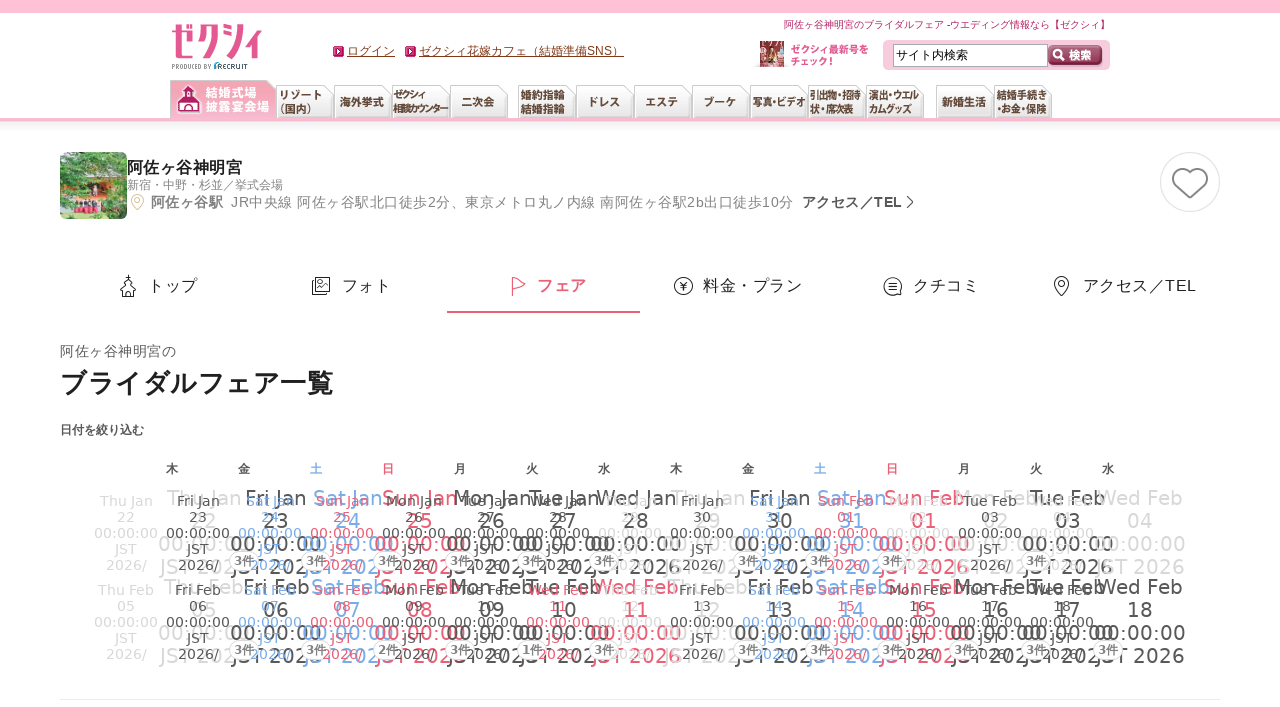

--- FILE ---
content_type: text/html;charset=UTF-8
request_url: https://zexy.net/wedding/c_7770050412/fair/
body_size: 21457
content:
<!DOCTYPE html>
<html xmlns="http://www.w3.org/1999/xhtml" lang="ja-JP" xml:lang="ja-JP"><head prefix="og: https:/ogp.me/ns#">
<meta http-equiv="Content-Type" content="text/html; charset=utf-8" />
<meta http-equiv="Pragma" content="no-cache" />
<meta http-equiv="Cache-Control" content="no-cache" />
<meta http-equiv="Expires" content="0" />
<title>阿佐ヶ谷神明宮のブライダルフェア【ゼクシィ】</title>

<meta name="description" content="阿佐ヶ谷神明宮のブライダルフェアはこちら。写真や料金プランはもちろん、挙式・披露宴の感想・口コミも掲載。日本最大級のウェディング情報サイト【ゼクシィ】があなたの結婚を完璧サポート！" />
<meta name="keywords" content="ブライダルフェア,阿佐ヶ谷神明宮,新宿・中野・杉並,東京,結婚式場,ウェディング,ウエディング,ゼクシィ" />
<link rel="alternate" href="android-app://net.Zexy/zexy-app/zexy.net/wedding/c_7770050412/fair/?vos=appindexing" />
<meta http-equiv="Content-Language" content="ja" />
<meta http-equiv="Content-Style-Type" content="text/css" />
<meta http-equiv="Content-Script-Type" content="text/javascript" />
<link rel="icon" href="/favicon.ico">
<link rel="canonical" href="https://zexy.net/wedding/c_7770050412/fair/">
				<link rel="stylesheet" href="/css/hnmDesign/common.css" />
	<link rel="stylesheet" href="/css/hnmDesign/wedding/common.css" />
	<link rel="stylesheet" href="/css/hnmDesign/wedding/clientFair/clientFair.css" /><script src="/js/hnmDesign/common.js"></script>
	<script type="text/javascript">
//<![CDATA[

XY.config.pageContext.ctx = "";
XY.config.pageContext.ectx = "";
XY.config.pageContext.rctx = "";
//]]>
</script>
<script type="module" src="/js/hnmDesign/wedding/common.js"></script>
	<script type="module" src="/js/hnmDesign/wedding/clientFair/clientFair.js"></script><!-- This is bfList_wedding_head.txt -->
<meta property="og:url" content="https://zexy.net/" />
<meta property="og:type" content="website" />
<meta property="og:title" content="ウエディング、ブライダル、結婚準備ならゼクシィ" />
<meta property="og:description" content="ゼクシィはブライダルに関する情報が満載！ウエディングや二次会などの会場探しを始め、婚約指輪から新生活まで、ブライダルに関することは全部ゼクシィがお手伝い。いろんなウエディングや口コミも参考にして納得のいくウエディングを！" />
<meta property="og:site_name" content="ゼクシィ" />
<meta property="og:image" content="https://zexy.net/contents/images/zexy_logo_forogp.png" />
<!-- end This is bfList_wedding_head.txt -->
</head>
<body>
<script type="text/javascript">
var pageData;
(function () {
	var path = window.location.pathname;
	var fg = ('/' == path.charAt(0) ? path.substr(1) : path).split('/');
	if (fg.length == 0 || !fg[0]) return;
	if ('s' == fg[0]) fg.shift();
	if (fg.length == 0) return;
	
	var gcd, ccd=[], pcd, act;
	switch (fg[0]) {
	case 'wedding': gcd = '01'; break;
	case 'resort': gcd = '02'; break;
	case 'abroad': gcd = '03';
		if (fg.length > 2 && fg[2].match(/[0-9]{10}/)) {
			ccd.push(fg[2]);
			if (fg.length > 3 && fg[3].match(/[0-9]{10}/)) pcd = fg[3];
			else if (fg.length > 4 && fg[4].match(/[0-9]{10}/)) pcd = fg[4];
		}
		break;
	case 'nijikai': gcd = '04'; break;
	case 'ring': gcd = '05'; break;
	case 'dress': gcd = '06'; break;
	case 'bouquet': gcd = '07'; break;
	case 'esthe': gcd = '08'; break;
	case 'photo': gcd = '09'; break;
	case 'gift': gcd = '10'; break;
	case 'paper': gcd = '11'; break;
	case 'production': gcd = '12'; break;
	case 'interior': gcd = '13'; break;
	case 'entry':
		if (fg.length < 2) break;
		switch (fg[1]) {
		case 'kengakuYoyaku':
		case 'shiryoSeikyu':
		case 'fairYoyaku':
		case 'toiawase':
		case 'raikanEnq':
		case 'packKengakuYoyaku':
		case 'packShiryoSeikyu':
			act = true;
			var qp = (window.location.search || '?').substr(1).split('&');
			for (var idx=0; idx<qp.length; idx++) {
				if (qp[idx].indexOf('gyoshuCd=') == 0) gcd = qp[idx].substr(9);
				else if (qp[idx].indexOf('clientCd=') == 0) ccd.push(qp[idx].substr(9));
				else if (qp[idx].indexOf('productCd=') == 0) pcd = qp[idx].substr(10);
			}
			break;
		default: return;
		}
		break;
	default: return;
	}
	if (gcd) {
		if (ccd.length == 0) {
			for (var idx=1; idx<fg.length; idx++) {
				if (fg[idx].indexOf('c_') == 0) ccd.push(fg[idx].substr(2));
				else if (fg[idx].indexOf('s_') == 0) pcd = fg[idx].substr(2);
				else if (ccd.length > 0 && fg[idx].indexOf('sh_') == 0) pcd = fg[idx].substr(3);
				if (ccd.length > 0 && pcd) break;
			}
		}
		pageData = { 'items': [] };
		for (var idx=0; idx<ccd.length; idx++) {
			pageData['items'].push({ 'gyoshuCd': gcd, 'clientcd': ccd[idx] });
		}
		if (ccd.length == 0) pageData['items'].push({ 'gyoshuCd': gcd });
		if (pcd) pageData['items'][0]['productCd'] = pcd;
		if (act) {
			try {
				if(('sessionStorage' in window) && window['sessionStorage'] !== null && window.JSON){
					sessionStorage.setItem('ytmPageData', JSON.stringify(pageData));
				}
			} catch(e) {};
		}
	} else if (act) {
		try {
			if(('sessionStorage' in window) && window['sessionStorage'] !== null && window.JSON){
				pageData = JSON.parse(sessionStorage.getItem('ytmPageData'));
			}
		} catch(e) {};
	}
}());
</script>
<!-- Google Tag Manager -->
<noscript><iframe src="//www.googletagmanager.com/ns.html?id=GTM-NFL2X6"
height="0" width="0" style="display:none;visibility:hidden"></iframe></noscript>
<script>(function(w,d,s,l,i){w[l]=w[l]||[];w[l].push({'gtm.start':
new Date().getTime(),event:'gtm.js'});var f=d.getElementsByTagName(s)[0],
j=d.createElement(s),dl=l!='dataLayer'?'&l='+l:'';j.async=true;j.src=
'//www.googletagmanager.com/gtm.js?id='+i+dl;f.parentNode.insertBefore(j,f);
})(window,document,'script','dataLayer','GTM-NFL2X6');</script>
<!-- End Google Tag Manager -->
<script type="text/javascript" src="//tm.r-ad.ne.jp/8/default.js" charset="utf-8"></script><script type="text/javascript" charset="utf-8">
var _rad9 = _rad9;

$(function() {
	$("a.addClip").click(function(e){
		var ccd;
		if (typeof pageData != 'undefined') {
			//クライアントコードを取得
			ccd = pageData.items[0].clientcd;
		}

		//クライアントコードが存在しない場合は一覧画面のクリップボタンが押下された場合
		if (typeof ccd === 'undefined') {
			//アクションの発火箇所を探索
			var tar = $(e.target).closest('div');

			//現在表示しているページのURLから表示画面を判定
			var url = location.pathname;
			url = ('/' == url.charAt(0) ? url.substr(1) : url).split('/');
			//SMP画面の場合は配列を左シフト
			if ('s' == url[0]) url.shift();
			//式場検索写真で見る画面でない場合、親フレームを参照
			if(url[1] != 'clientListPhoto') tar = tar.parent();

			//現在のフレームから直近のaタグhrefの値からｸﾗｲｱﾝﾄｺｰﾄﾞを生成
			tar = $(tar).find('a');
			tar = tar[0].getAttribute('href');
			if(typeof tar === 'undefined') return;

			//リンクURLから取得したいクライアントコードのみを抜出
			var keyword = '/c_';
			var position = tar.indexOf(keyword);

			if (position != -1){
				var startIndex = position + keyword.length;
				var endIndex = tar.indexOf('/',startIndex);
				if (endIndex == -1) endIndex = tar.length;
				ccd = tar.substring(startIndex,endIndex);
				if (typeof ccd === 'undefined') return;
			} else return;
		}
		_rad9.push(['conversion', 'clip', 1, ccd]);
	});
} );
</script><div id="platform" class="typeD">
	<div id="headerOuter1209">
	<div id="glonaviBorder"></div>
	<div id="header1209">
		<p class="siteID">
			<a href="https://zexy.net/"><img src="https://cdn.zexy.net/images/common/global_nav.png" alt="ウエディング、ブライダル、結婚準備ならゼクシィ" /></a></p>
		<div class="des_txt">
			阿佐ヶ谷神明宮のブライダルフェア -ウエディング情報なら【ゼクシィ】</div>
		<form action="https://zexy.net/fwSearch/" method="get" id="glnavi_freeword_form">
			<fieldset>
				<p class="search">
					<input name="FS" type="hidden" value="FW" />
					<input name="freeWord" type="text" class="txtArea" value="サイト内検索" />
					<input type="image" src="https://cdn.zexy.net/images/common/btn_searchheader.gif" alt="検索" class="searchBtn hover" />
				</p>
			</fieldset>
		</form>
		<div id="welcomeMessage"></div>
		<div id="honshi1307">
			<p class="cover"><a href="/mar/honshi/"><img src="/mar/honshi/img/con_01.jpg" width="24" height="26" alt="" /></a></p>
			<p class="txt"><a href="/mar/honshi/"><img src="https://cdn.zexy.net/images/common/ic_new_text.gif" width="77" height="22" alt="ゼクシィ最新号をチェック！" /></a></p>
		</div>
		<div id="globalNav1209">
	<dl id="naviList">
		<dt class="hidden">&nbsp;</dt>
			<dd id="gnwPreparation">
				<ul id="lnwPreparation" class="tabList">
					<li id="lnSearchHall">
							<a href="https://zexy.net/wedding/" class="gn_wedding"><img src="https://cdn.zexy.net/images/common/global_nav.png" alt="結婚式場、披露宴会場" class="active" /></a></li>
					<li id="lnSearchResort">
							<a href="https://zexy.net/resort/" class="gn_resort"><img src="https://cdn.zexy.net/images/common/global_nav.png" alt="リゾート（国内）" class="" /></a></li>
					<li id="lnSearchAbroad">
							<a href="https://zexy.net/abroad/" class="gn_abroad"><img src="https://cdn.zexy.net/images/common/global_nav.png" alt="海外挙式" class="" /></a></li>
					<li id="lnConsultation">
							<a href="https://zexy.net/navi/?inrlead=pc_header_naviTop" class="gn_navi"><img src="https://cdn.zexy.net/images/common/global_nav.png" alt="ゼクシィなび会場相談" class="" /></a></li>
					<li id="lnParty" class="rightEnd">
							<dl>
											<dt><a href="https://zexy.net/nijikai/" class="gn_nijikai"><img src="https://cdn.zexy.net/images/common/global_nav.png" alt="二次会" class="" /></a></dt>
											<dd><p>パーティー、二次会</p></dd>
										</dl>
									</li>
					<li id="lnSearchRing">
							<dl>
											<dt><a href="https://zexy.net/ring/" class="gn_ring"><img src="https://cdn.zexy.net/images/common/global_nav.png" alt="婚約指輪、結婚指輪" class="" /></a></dt>
											<dd><p>婚約指輪、結婚指輪</p></dd>
										</dl>
									</li>
					<li id="lnBeautyDress">
							<dl>
											<dt><a href="https://zexy.net/dress/" class="gn_dress"><img src="https://cdn.zexy.net/images/common/global_nav.png" alt="ドレス" class="" /></a></dt>
											<dd><p>ドレス・ドレス小物</p></dd>
										</dl>
									</li>
					<li id="lnBeautyEsthetic">
							<a href="https://zexy.net/esthe/" class="gn_esthe"><img src="https://cdn.zexy.net/images/common/global_nav.png" alt="エステ" class="" /></a></li>
					<li id="lnBeautyBouquet">
							<a href="https://zexy.net/bouquet/" class="gn_bouquet"><img src="https://cdn.zexy.net/images/common/global_nav.png" alt="ブーケ" class="" /></a></li>
					<li id="lnCommemoration">
							<dl>
											<dt><a href="https://zexy.net/photo/" class="gn_photo"><img src="https://cdn.zexy.net/images/common/global_nav.png" alt="写真、ビデオ" class="" /></a></dt>
											<dd><p>スタジオ撮影、ロケーション撮影、当日撮影、ブーケの押し花、ハネムーン</p></dd>
										</dl>
									</li>
					<li id="lnGuest">
							<dl>
											<dt><a href="https://zexy.net/reception/" class="gn_reception"><img src="https://cdn.zexy.net/images/common/global_nav.png" alt="引出物、招待状、席次表" class="" /></a></dt>
											<dd><p>引出物、引菓子、プチギフト、招待状、席次表、結婚報告はがき</p></dd>
										</dl>
									</li>
					<li id="lnSearchReception">
							<dl>
											<dt><a href="https://zexy.net/production/" class="gn_production"><img src="https://cdn.zexy.net/images/common/global_nav.png" alt="演出、ウエルカムグッズ" class="" /></a></dt>
											<dd><p>映像演出、ウエルカムアイテム、親ギフト、プロフィールパンフ、リングピロー、会場装花</p></dd>
										</dl>
									</li>
					</ul>
			</dd>
		<dt class="hidden">&nbsp;</dt>
			<dd id="gnnNewlife">
				<ul class="tabList">
					<li id="gnInterior">
							<dl>
											<dt><a href="https://zexy.net/newlife/" class="gn_interior"><img src="https://cdn.zexy.net/images/common/global_nav.png" alt="新婚生活" class="" /></a></dt>
											<dd><p>新婚生活</p></dd>
										</dl>
									</li>
					<li id="gnMoney">
							<dl>
											<dt><a href="https://zexy.net/money/" class="gn_money"><img src="https://cdn.zexy.net/images/common/global_nav.png" alt="結婚手続き・お金・保険" class="" /></a></dt>
											<dd><p>お金、保険、生活</p></dd>
										</dl>
									</li>
					</ul>
			</dd>
		</dl>
</div>
</div>
</div>
<main class="hnm hnm-clientFair">
		<div class="hnm__contents">
			<div class="c-bar-header-fairList">
	<div class="c-bar-header-fairList__hallInfoArea">
		<div class="c-bar-header-fairList__photoArea">
			<img class="c-bar-header-fairList__photo" src="https://cdn.zexy.net/p/wedding/1000074373/1006012092/images/001008563311_150_150.jpg" alt="阿佐ヶ谷神明宮：緑あふれる境内3000坪、800年の歴史ある神社で家族と叶う本格神社挙式"  width="150" height="150">
	</div>
		<div class="c-bar-header-fairList__titleArea">
			<span class="c-bar-header-fairList__title">
				<a href="/wedding/c_7770050412/?inrlead=hallBfList_header_clientName" class="c-bar-header-fairList__name c-hover">阿佐ヶ谷神明宮</a></span>
			<div class="c-bar-header-fairList__subTextArea">
				<p class="c-bar-header-fairList__subText">
					<a href="/wedding/clientList/?area=1108" class="c-hover">新宿・中野・杉並</a><span>／</span><a href="/wedding/clientList/?ht=014" class="c-hover">挙式会場</a></p>
			</div>
			<div class="c-bar-header-fairList__hallData">
					<span class="c-bar-header-fairList__accessData c-icon-before">
						<span class="c-bar-header-fairList__station">阿佐ヶ谷駅</span>JR中央線 阿佐ヶ谷駅北口徒歩2分、東京メトロ丸ノ内線 南阿佐ヶ谷駅2b出口徒歩10分</span>
					<a href="/wedding/c_7770050412/mapTel/?inrlead=hallBfList_header_access" class="c-textLink c-icon-after -right -baseDeep -fairList c-hover">アクセス／TEL</a></div>
			</div>
	</div>
	<div class="c-button-clipL-wrapper -fairListHeader" data-clip-wrapper>
		<button
			class="c-button-clipL c-hover"
			type="button"
			data-clip="trigger"
			aria-label="この式場をクリップする"
			data-productcd="1000074373"
			data-eventId=wedding_fair_list_header
			data-customlink="クリップ完了"
			data-hnm-events="event20"
			data-hnm-p26="クリップ位置_代表フェア一覧_個社タイトル横"
			data-hnm-products=";7770050412"
		></button>
		<div class="c-button-clipL-toast" data-button-clip-animation></div>
	</div>
</div><nav class="c-menuTab -header hnm-headerTab" data-tab-sticky="header">
	<ul class="c-menuTab__list">
		<li class="c-menuTab__item">
						<a href="/wedding/c_7770050412/?inrlead=hallBfList_topMenuTab_top" class="c-menuTab__itemLink c-icon-before -top">トップ</a></li>
				<li class="c-menuTab__item">
								<a href="/wedding/c_7770050412/imageGallery/?inrlead=hallBfList_topMenuTab_photo" class="c-menuTab__itemLink c-icon-before -photo">フォト</a></li>
							<li class="c-menuTab__item">
								<a href="/wedding/c_7770050412/fair/?inrlead=hallBfList_topMenuTab_bfList" class="c-menuTab__itemLink c-icon-before -fair -active">フェア</a></li>
						<li class="c-menuTab__item">
							<a href="/wedding/c_7770050412/plan/?inrlead=hallBfList_topMenuTab_plan" class="c-menuTab__itemLink c-icon-before -charge">料金・プラン</a></li>
					<li class="c-menuTab__item">
								<span tabindex="0" class="c-menuTab__itemLink c-icon-before -kuchikomi" data-focus-out>クチコミ<ul class="c-menuTab__hoverMenu -kuchikomi">
											<li class="c-menuTab__hoverMenu__li">
													<a href="/wedding/c_7770050412/kuchikomi/?inrlead=hallBfList_topMenuTab_kuchikomi" class="c-menuTab__hoverMenu__a">花嫁・ゲストのクチコミ</a></li>
											</ul>
									</span>
							</li>
						<li class="c-menuTab__item">
							<a href="/wedding/c_7770050412/mapTel/?inrlead=hallBfList_topMenuTab_access" class="c-menuTab__itemLink c-icon-before -access">アクセス／TEL</a></li>
					</ul>
</nav><h1 class="hnm-clientFair__title">
				阿佐ヶ谷神明宮の
				<span class="hnm-clientFair__title__bold">ブライダルフェア一覧</span>
			</h1>
			<div class="hnm-clientFair-calendar">
	<p class="hnm-clientFair-calendar__search">日付を絞り込む</p>
	<div class="hnm-clientFair-calendar__content">
		<ul class="hnm-clientFair-calendar__weekArea">
			<li class="hnm-clientFair-calendar__weekItem">木</li>
					<li class="hnm-clientFair-calendar__weekItem">金</li>
					<li class="hnm-clientFair-calendar__weekItem -saturday">土</li>
					<li class="hnm-clientFair-calendar__weekItem -sunday">日</li>
					<li class="hnm-clientFair-calendar__weekItem">月</li>
					<li class="hnm-clientFair-calendar__weekItem">火</li>
					<li class="hnm-clientFair-calendar__weekItem">水</li>
					<li class="hnm-clientFair-calendar__weekItem">木</li>
					<li class="hnm-clientFair-calendar__weekItem">金</li>
					<li class="hnm-clientFair-calendar__weekItem -saturday">土</li>
					<li class="hnm-clientFair-calendar__weekItem -sunday">日</li>
					<li class="hnm-clientFair-calendar__weekItem">月</li>
					<li class="hnm-clientFair-calendar__weekItem">火</li>
					<li class="hnm-clientFair-calendar__weekItem">水</li>
					</ul>
		<ul class="hnm-clientFair-calendar__dayArea">
			<li class="hnm-clientFair-calendar__dayItem -disabled">
							<span class="hnm-clientFair-calendar__day -disabled">
								<span class="hnm-clientFair-calendar__month">Thu Jan 22 00:00:00 JST 2026/</span>Thu Jan 22 00:00:00 JST 2026</span>
						</li>
					<li class="hnm-clientFair-calendar__dayItem c-hover">
							<button type="button" class="hnm-clientFair-calendar__day" data-filter-date-trigger="Fri Jan 23 00:00:00 JST 2026">
								<span class="hnm-clientFair-calendar__month">Fri Jan 23 00:00:00 JST 2026/</span>Fri Jan 23 00:00:00 JST 2026<span class="hnm-clientFair-calendar__dayData">3件</span>
							</button>
						</li>
					<li class="hnm-clientFair-calendar__dayItem c-hover">
							<button type="button" class="hnm-clientFair-calendar__day -saturday" data-filter-date-trigger="Sat Jan 24 00:00:00 JST 2026">
								<span class="hnm-clientFair-calendar__month">Sat Jan 24 00:00:00 JST 2026/</span>Sat Jan 24 00:00:00 JST 2026<span class="hnm-clientFair-calendar__dayData">3件</span>
							</button>
						</li>
					<li class="hnm-clientFair-calendar__dayItem c-hover">
							<button type="button" class="hnm-clientFair-calendar__day -sunday" data-filter-date-trigger="Sun Jan 25 00:00:00 JST 2026">
								<span class="hnm-clientFair-calendar__month">Sun Jan 25 00:00:00 JST 2026/</span>Sun Jan 25 00:00:00 JST 2026<span class="hnm-clientFair-calendar__dayData">3件</span>
							</button>
						</li>
					<li class="hnm-clientFair-calendar__dayItem c-hover">
							<button type="button" class="hnm-clientFair-calendar__day" data-filter-date-trigger="Mon Jan 26 00:00:00 JST 2026">
								<span class="hnm-clientFair-calendar__month">Mon Jan 26 00:00:00 JST 2026/</span>Mon Jan 26 00:00:00 JST 2026<span class="hnm-clientFair-calendar__dayData">3件</span>
							</button>
						</li>
					<li class="hnm-clientFair-calendar__dayItem c-hover">
							<button type="button" class="hnm-clientFair-calendar__day" data-filter-date-trigger="Tue Jan 27 00:00:00 JST 2026">
								<span class="hnm-clientFair-calendar__month">Tue Jan 27 00:00:00 JST 2026/</span>Tue Jan 27 00:00:00 JST 2026<span class="hnm-clientFair-calendar__dayData">3件</span>
							</button>
						</li>
					<li class="hnm-clientFair-calendar__dayItem c-hover">
							<button type="button" class="hnm-clientFair-calendar__day" data-filter-date-trigger="Wed Jan 28 00:00:00 JST 2026">
								<span class="hnm-clientFair-calendar__month">Wed Jan 28 00:00:00 JST 2026/</span>Wed Jan 28 00:00:00 JST 2026<span class="hnm-clientFair-calendar__dayData">3件</span>
							</button>
						</li>
					<li class="hnm-clientFair-calendar__dayItem -disabled">
							<span class="hnm-clientFair-calendar__day -disabled">
								<span class="hnm-clientFair-calendar__month">Thu Jan 29 00:00:00 JST 2026/</span>Thu Jan 29 00:00:00 JST 2026</span>
						</li>
					<li class="hnm-clientFair-calendar__dayItem c-hover">
							<button type="button" class="hnm-clientFair-calendar__day" data-filter-date-trigger="Fri Jan 30 00:00:00 JST 2026">
								<span class="hnm-clientFair-calendar__month">Fri Jan 30 00:00:00 JST 2026/</span>Fri Jan 30 00:00:00 JST 2026<span class="hnm-clientFair-calendar__dayData">3件</span>
							</button>
						</li>
					<li class="hnm-clientFair-calendar__dayItem c-hover">
							<button type="button" class="hnm-clientFair-calendar__day -saturday" data-filter-date-trigger="Sat Jan 31 00:00:00 JST 2026">
								<span class="hnm-clientFair-calendar__month">Sat Jan 31 00:00:00 JST 2026/</span>Sat Jan 31 00:00:00 JST 2026<span class="hnm-clientFair-calendar__dayData">3件</span>
							</button>
						</li>
					<li class="hnm-clientFair-calendar__dayItem c-hover">
							<button type="button" class="hnm-clientFair-calendar__day -sunday" data-filter-date-trigger="Sun Feb 01 00:00:00 JST 2026">
								<span class="hnm-clientFair-calendar__month">Sun Feb 01 00:00:00 JST 2026/</span>Sun Feb 01 00:00:00 JST 2026<span class="hnm-clientFair-calendar__dayData">3件</span>
							</button>
						</li>
					<li class="hnm-clientFair-calendar__dayItem -disabled">
							<span class="hnm-clientFair-calendar__day -disabled">
								<span class="hnm-clientFair-calendar__month">Mon Feb 02 00:00:00 JST 2026/</span>Mon Feb 02 00:00:00 JST 2026</span>
						</li>
					<li class="hnm-clientFair-calendar__dayItem c-hover">
							<button type="button" class="hnm-clientFair-calendar__day" data-filter-date-trigger="Tue Feb 03 00:00:00 JST 2026">
								<span class="hnm-clientFair-calendar__month">Tue Feb 03 00:00:00 JST 2026/</span>Tue Feb 03 00:00:00 JST 2026<span class="hnm-clientFair-calendar__dayData">3件</span>
							</button>
						</li>
					<li class="hnm-clientFair-calendar__dayItem -disabled">
							<span class="hnm-clientFair-calendar__day -disabled">
								<span class="hnm-clientFair-calendar__month">Wed Feb 04 00:00:00 JST 2026/</span>Wed Feb 04 00:00:00 JST 2026</span>
						</li>
					<li class="hnm-clientFair-calendar__dayItem -disabled">
							<span class="hnm-clientFair-calendar__day -disabled">
								<span class="hnm-clientFair-calendar__month">Thu Feb 05 00:00:00 JST 2026/</span>Thu Feb 05 00:00:00 JST 2026</span>
						</li>
					<li class="hnm-clientFair-calendar__dayItem c-hover">
							<button type="button" class="hnm-clientFair-calendar__day" data-filter-date-trigger="Fri Feb 06 00:00:00 JST 2026">
								<span class="hnm-clientFair-calendar__month">Fri Feb 06 00:00:00 JST 2026/</span>Fri Feb 06 00:00:00 JST 2026<span class="hnm-clientFair-calendar__dayData">3件</span>
							</button>
						</li>
					<li class="hnm-clientFair-calendar__dayItem c-hover">
							<button type="button" class="hnm-clientFair-calendar__day -saturday" data-filter-date-trigger="Sat Feb 07 00:00:00 JST 2026">
								<span class="hnm-clientFair-calendar__month">Sat Feb 07 00:00:00 JST 2026/</span>Sat Feb 07 00:00:00 JST 2026<span class="hnm-clientFair-calendar__dayData">3件</span>
							</button>
						</li>
					<li class="hnm-clientFair-calendar__dayItem c-hover">
							<button type="button" class="hnm-clientFair-calendar__day -sunday" data-filter-date-trigger="Sun Feb 08 00:00:00 JST 2026">
								<span class="hnm-clientFair-calendar__month">Sun Feb 08 00:00:00 JST 2026/</span>Sun Feb 08 00:00:00 JST 2026<span class="hnm-clientFair-calendar__dayData">2件</span>
							</button>
						</li>
					<li class="hnm-clientFair-calendar__dayItem c-hover">
							<button type="button" class="hnm-clientFair-calendar__day" data-filter-date-trigger="Mon Feb 09 00:00:00 JST 2026">
								<span class="hnm-clientFair-calendar__month">Mon Feb 09 00:00:00 JST 2026/</span>Mon Feb 09 00:00:00 JST 2026<span class="hnm-clientFair-calendar__dayData">3件</span>
							</button>
						</li>
					<li class="hnm-clientFair-calendar__dayItem c-hover">
							<button type="button" class="hnm-clientFair-calendar__day" data-filter-date-trigger="Tue Feb 10 00:00:00 JST 2026">
								<span class="hnm-clientFair-calendar__month">Tue Feb 10 00:00:00 JST 2026/</span>Tue Feb 10 00:00:00 JST 2026<span class="hnm-clientFair-calendar__dayData">1件</span>
							</button>
						</li>
					<li class="hnm-clientFair-calendar__dayItem c-hover">
							<button type="button" class="hnm-clientFair-calendar__day -holiday" data-filter-date-trigger="Wed Feb 11 00:00:00 JST 2026">
								<span class="hnm-clientFair-calendar__month">Wed Feb 11 00:00:00 JST 2026/</span>Wed Feb 11 00:00:00 JST 2026<span class="hnm-clientFair-calendar__dayData">3件</span>
							</button>
						</li>
					<li class="hnm-clientFair-calendar__dayItem -disabled">
							<span class="hnm-clientFair-calendar__day -disabled">
								<span class="hnm-clientFair-calendar__month">Thu Feb 12 00:00:00 JST 2026/</span>Thu Feb 12 00:00:00 JST 2026</span>
						</li>
					<li class="hnm-clientFair-calendar__dayItem c-hover">
							<button type="button" class="hnm-clientFair-calendar__day" data-filter-date-trigger="Fri Feb 13 00:00:00 JST 2026">
								<span class="hnm-clientFair-calendar__month">Fri Feb 13 00:00:00 JST 2026/</span>Fri Feb 13 00:00:00 JST 2026<span class="hnm-clientFair-calendar__dayData">3件</span>
							</button>
						</li>
					<li class="hnm-clientFair-calendar__dayItem c-hover">
							<button type="button" class="hnm-clientFair-calendar__day -saturday" data-filter-date-trigger="Sat Feb 14 00:00:00 JST 2026">
								<span class="hnm-clientFair-calendar__month">Sat Feb 14 00:00:00 JST 2026/</span>Sat Feb 14 00:00:00 JST 2026<span class="hnm-clientFair-calendar__dayData">3件</span>
							</button>
						</li>
					<li class="hnm-clientFair-calendar__dayItem c-hover">
							<button type="button" class="hnm-clientFair-calendar__day -sunday" data-filter-date-trigger="Sun Feb 15 00:00:00 JST 2026">
								<span class="hnm-clientFair-calendar__month">Sun Feb 15 00:00:00 JST 2026/</span>Sun Feb 15 00:00:00 JST 2026<span class="hnm-clientFair-calendar__dayData">3件</span>
							</button>
						</li>
					<li class="hnm-clientFair-calendar__dayItem c-hover">
							<button type="button" class="hnm-clientFair-calendar__day" data-filter-date-trigger="Mon Feb 16 00:00:00 JST 2026">
								<span class="hnm-clientFair-calendar__month">Mon Feb 16 00:00:00 JST 2026/</span>Mon Feb 16 00:00:00 JST 2026<span class="hnm-clientFair-calendar__dayData">3件</span>
							</button>
						</li>
					<li class="hnm-clientFair-calendar__dayItem c-hover">
							<button type="button" class="hnm-clientFair-calendar__day" data-filter-date-trigger="Tue Feb 17 00:00:00 JST 2026">
								<span class="hnm-clientFair-calendar__month">Tue Feb 17 00:00:00 JST 2026/</span>Tue Feb 17 00:00:00 JST 2026<span class="hnm-clientFair-calendar__dayData">3件</span>
							</button>
						</li>
					<li class="hnm-clientFair-calendar__dayItem c-hover">
							<button type="button" class="hnm-clientFair-calendar__day" data-filter-date-trigger="Wed Feb 18 00:00:00 JST 2026">
								<span class="hnm-clientFair-calendar__month">Wed Feb 18 00:00:00 JST 2026/</span>Wed Feb 18 00:00:00 JST 2026<span class="hnm-clientFair-calendar__dayData">3件</span>
							</button>
						</li>
					</ul>
	</div>
</div><div class="hnm-clientFair-online">
					<input type="checkbox" name="onlyOnlineFairCheckbox" class="hnm-clientFair-online__checkbox" data-online-check="checkbox" disabled='disabled'/>
					<label class="hnm-clientFair-online__label c-icon-before c-hover" for="onlyOnlineFairCheckbox" data-online-check="trigger"> オンライン相談会のみ表示 </label>
				</div>
			<section class="hnm-clientFair-cassette" data-filter-weekend>
		<h2 class="hnm-clientFair-cassette__title">週末開催のおすすめブライダルフェア</h2>
		<div class="hnm-clientFair-cassette__content" data-filter-date-target="Sat Jan 24 00:00:00 JST 2026">
						<div class="hnm-clientFair-cassette__inner" data-clickable-cassette-parent="trigger">
							<div class="hnm-clientFair-cassette__scheduleArea -saturday">
								<span class="hnm-clientFair-cassette__schedule" data-clickable-cassette-child="schedule">
									<span>Sat Jan 24 00:00:00 JST 2026</span>
									<span class="hnm-clientFair-cassette__scheduleDay">Sat Jan 24 00:00:00 JST 2026</span>
									<span class="hnm-clientFair-cassette__scheduleTime c-icon-after">
										<span>10:30～16:30</span>
											</span>
								</span>
								<p class="hnm-clientFair-cassette__scheduleRequired">所要時間 90分程度</p>
								</div>
							<div class="hnm-clientFair-cassette__fair">
	<img class="lazy hnm-clientFair-cassette__fairPhoto" src="[data-uri]" data-original="https://cdn.zexy.net/pa/7770050412/01/2278868_458.jpg" alt="阿佐ヶ谷神明宮：【シンプルな家族挙式】初めてでも安心♪個別相談会" width="236" height="236"data-clickable-cassette-child='photo'>
<div class="hnm-clientFair-cassette__fairOverView">
		<div class="hnm-clientFair-cassette__fairDescriptionArea" data-clickable-cassette-child="description">
			<div class="hnm-clientFair-cassette__fairLabel">
				<span class="c-label-round -S c-icon-after -goldLight -full">残席</span>
						<span class="c-label-round -S -baseLight">無料</span>
				<span class="c-label-round -S -baseLight">要予約</span>
				</div>
			<h3 class="hnm-clientFair-cassette__fairTitle">
				<a href="/wedding/c_7770050412/fair/s_4058206315/?inrlead=hallBfList_weekend_bfDetail" data-clickable-area="link">【シンプルな家族挙式】初めてでも安心♪個別相談会</a>
			</h3>
			<ul class="hnm-clientFair-cassette__fairOption">
	<li class="hnm-clientFair-cassette__fairOptionText">相談会</li>
			</ul><span class="hnm-clientFair-cassette__fairDescription"
				>神社で挙げる結婚式をイチからわかりやすくお伝えしますので、初めての方も安心です！家族だけの挙式と会食プランもあり！お二人に合わせた結婚式をご提案♪</span
			>
		</div>
		<div class="hnm-clientFair-cassette__fairCheck">
			<span class="hnm-clientFair-cassette__fairCheckText c-icon-before">
						最近1人がチェックしました
					</span>
				<div class="hnm-clientFair-cassette__fairButton">
				<div class="c-button-clipM-wrapper hnm-clientFair-clipButton" data-clip-wrapper>
					<button
						class="c-button-clipM c-hover"
						type="button"
						data-clip="trigger"
						data-eventId="wedding_halltop_center"
						data-prop54="hall_onpage_clientclip"
						data-customlink="クリップ完了"
						data-hnm-events="event20"
						data-hnm-products=";7770050412"
						data-hnm-p26="クリップ位置_代表フェア一覧_今週末カセット"
						data-productcd="4058206315"
					></button>
					<div class="c-button-clipM-toast" data-button-clip-animation></div>
				</div>
				<div class="c-button-listM">
					<a href="/wedding/c_7770050412/mapTel/show/fairToiawase/s_4058206315/?rsvbtn=hallBfList_weekend_toiawase&amp;inrlead=hallBfList_weekend_toiawase" class="c-button-listM__button hnm-clientFair-buttonListM c-hover">問合せ</a></div>
			</div>
			</div>
		</div>
	</div></div>
						</div>
				<div class="hnm-clientFair-cassette__content" data-filter-date-target="Sun Jan 25 00:00:00 JST 2026">
						<div class="hnm-clientFair-cassette__inner" data-clickable-cassette-parent="trigger">
							<div class="hnm-clientFair-cassette__scheduleArea -sunday">
								<span class="hnm-clientFair-cassette__schedule" data-clickable-cassette-child="schedule">
									<span>Sun Jan 25 00:00:00 JST 2026</span>
									<span class="hnm-clientFair-cassette__scheduleDay">Sun Jan 25 00:00:00 JST 2026</span>
									<span class="hnm-clientFair-cassette__scheduleTime c-icon-after">
										<span>10:30～16:30</span>
											</span>
								</span>
								<p class="hnm-clientFair-cassette__scheduleRequired">所要時間 120分程度</p>
								</div>
							<div class="hnm-clientFair-cassette__fair">
	<img class="lazy hnm-clientFair-cassette__fairPhoto" src="[data-uri]" data-original="https://cdn.zexy.net/pa/7770050412/01/1704976_458.jpg" alt="阿佐ヶ谷神明宮：【花嫁体験フェア♪】かつら体験と着物試着＆神前式相談会" width="236" height="236"data-clickable-cassette-child='photo'>
<div class="hnm-clientFair-cassette__fairOverView">
		<div class="hnm-clientFair-cassette__fairDescriptionArea" data-clickable-cassette-child="description">
			<div class="hnm-clientFair-cassette__fairLabel">
				<span class="c-label-round -S c-icon-after -goldLight -full">残席</span>
						<span class="c-label-round -S -baseLight">無料</span>
				<span class="c-label-round -S -baseLight">要予約</span>
				</div>
			<h3 class="hnm-clientFair-cassette__fairTitle">
				<a href="/wedding/c_7770050412/fair/s_4058206018/?inrlead=hallBfList_weekend_bfDetail" data-clickable-area="link">【花嫁体験フェア♪】かつら体験と着物試着＆神前式相談会</a>
			</h3>
			<ul class="hnm-clientFair-cassette__fairOption">
	<li class="hnm-clientFair-cassette__fairOptionText">相談会</li>
			<li class="hnm-clientFair-cassette__fairOptionText">試着会</li>
			</ul><span class="hnm-clientFair-cassette__fairDescription"
				>日本の伝統的である髪型「文金高島田」のかつらを実際に体験☆白無垢や色打掛の試着も行うのでより一層当日のイメージも膨らみます。初めての方が多いのでこの機会にぜひ♪専任の美容スタッフがご相談に乗ります。</span
			>
		</div>
		<div class="hnm-clientFair-cassette__fairCheck">
			<span class="hnm-clientFair-cassette__fairCheckText c-icon-before">
						最近4人がチェックしました
					</span>
				<div class="hnm-clientFair-cassette__fairButton">
				<div class="c-button-clipM-wrapper hnm-clientFair-clipButton" data-clip-wrapper>
					<button
						class="c-button-clipM c-hover"
						type="button"
						data-clip="trigger"
						data-eventId="wedding_halltop_center"
						data-prop54="hall_onpage_clientclip"
						data-customlink="クリップ完了"
						data-hnm-events="event20"
						data-hnm-products=";7770050412"
						data-hnm-p26="クリップ位置_代表フェア一覧_今週末カセット"
						data-productcd="4058206018"
					></button>
					<div class="c-button-clipM-toast" data-button-clip-animation></div>
				</div>
				<div class="c-button-listM">
					<a href="/wedding/c_7770050412/mapTel/show/fairToiawase/s_4058206018/?rsvbtn=hallBfList_weekend_toiawase&amp;inrlead=hallBfList_weekend_toiawase" class="c-button-listM__button hnm-clientFair-buttonListM c-hover">問合せ</a></div>
			</div>
			</div>
		</div>
	</div></div>
						</div>
				</section>
<section class="hnm-clientFair-cassette" data-filter-month="Fri Jan 23 00:00:00 JST 2026">
				<h2 class="hnm-clientFair-cassette__title">Fri Jan 23 00:00:00 JST 2026月開催のブライダルフェア</h2>
		<div class="hnm-clientFair-cassette__content" data-filter-date-target="Fri Jan 23 00:00:00 JST 2026">
		<div class="hnm-clientFair-cassette__inner" data-clickable-cassette-parent="trigger">
							<div class="hnm-clientFair-cassette__scheduleArea">
								<span class="hnm-clientFair-cassette__schedule" data-clickable-cassette-child="schedule">
									<span>Fri Jan 23 00:00:00 JST 2026</span>
									<span class="hnm-clientFair-cassette__scheduleDay">Fri Jan 23 00:00:00 JST 2026</span>
									<span class="hnm-clientFair-cassette__scheduleTime c-icon-after">
										<span>10:30～16:30</span>
											</span>
								</span>
								<p class="hnm-clientFair-cassette__scheduleRequired">所要時間 60分程度</p>
								</div>
							<div class="hnm-clientFair-cassette__fair">
	<img class="lazy hnm-clientFair-cassette__fairPhoto" src="[data-uri]" data-original="https://cdn.zexy.net/pa/7770050412/01/2444203_458.jpg" alt="阿佐ヶ谷神明宮：【短い時間でポイント押さえて！】スピーディー婚礼相談会" width="236" height="236"data-clickable-cassette-child='photo'>
<div class="hnm-clientFair-cassette__fairOverView">
		<div class="hnm-clientFair-cassette__fairDescriptionArea" data-clickable-cassette-child="description">
			<div class="hnm-clientFair-cassette__fairLabel">
				<span class="c-label-round -S c-icon-after -goldLight -slight">残席</span>
						<span class="c-label-round -S -baseLight">無料</span>
				<span class="c-label-round -S -baseLight">要予約</span>
				<span class="c-label-round -S -baseLight">ネット予約OK</span>
					<span class="c-label-round -S -baseLight">リアルタイム予約</span>
					</div>
			<h3 class="hnm-clientFair-cassette__fairTitle">
				<a href="/wedding/c_7770050412/fair/s_4058206291/?inrlead=hallBfList_normal_bfDetail" data-clickable-area="link">【短い時間でポイント押さえて！】スピーディー婚礼相談会</a>
			</h3>
			<ul class="hnm-clientFair-cassette__fairOption">
	<li class="hnm-clientFair-cassette__fairOptionText">相談会</li>
			</ul><span class="hnm-clientFair-cassette__fairDescription"
				>お時間ごと組数限定での60分のクイック相談会！ご予定の合間にお気軽にどうぞ♪また式までも最短1か月で叶います。神前式の流れからプラン内容、空き状況まで結婚式をご提案＆サポートいたします！</span
			>
		</div>
		<div class="hnm-clientFair-cassette__fairCheck">
			<div class="hnm-clientFair-cassette__fairButton">
				<div class="c-button-clipM-wrapper hnm-clientFair-clipButton" data-clip-wrapper>
					<button
						class="c-button-clipM c-hover"
						type="button"
						data-clip="trigger"
						data-eventId="wedding_halltop_center"
						data-prop54="hall_onpage_clientclip"
						data-customlink="クリップ完了"
						data-hnm-events="event20"
						data-hnm-products=";7770050412"
						data-hnm-p26="クリップ位置_代表フェア一覧_N月開催カセット"
						data-productcd="4058206291"
					></button>
					<div class="c-button-clipM-toast" data-button-clip-animation></div>
				</div>
				<div class="c-button-listM">
					<a href="https://zexy.net/entry/fairYoyaku/?gyoshuCd=01&amp;clientCd=7770050412&amp;productCd=4058206291&amp;rsvbtn=hallBfList_normal_fairYoyaku&amp;inrlead=hallBfList_normal_fairYoyaku" class="c-button-listM__button hnm-clientFair-buttonListM c-hover">フェア予約</a></div>
			</div>
			</div>
		</div>
	</div></div>
						<div class="hnm-clientFair-cassette__accordion" data-cassette-accordion="target">
								<div class="hnm-clientFair-cassette__accordionButton" data-cassette-accordion="wrapper">
									<button
										type="button"
										class="hnm-clientFair-cassette__accordionText c-icon-after c-hover"
										data-cassette-accordion="trigger"
										data-customlink="代表フェア一覧_同日開催の他のフェアを見る"
									>
										同日開催の他のフェアを見る（<span>2</span>件）
									</button>
								</div>
								<div class="hnm-clientFair-cassette__accordionContent" data-cassette-accordion="cassette">
						<div class="hnm-clientFair-cassette__inner" data-clickable-cassette-parent="trigger">
							<div class="hnm-clientFair-cassette__scheduleArea">
								<span class="hnm-clientFair-cassette__schedule" data-clickable-cassette-child="schedule">
									<span class="hnm-clientFair-cassette__scheduleTime c-icon-after">
										<span>10:30～16:30</span>
											</span>
								</span>
								<p class="hnm-clientFair-cassette__scheduleRequired">所要時間 90分程度</p>
								</div>
							<div class="hnm-clientFair-cassette__fair">
	<img class="lazy hnm-clientFair-cassette__fairPhoto" src="[data-uri]" data-original="https://cdn.zexy.net/pa/7770050412/01/2278868_458.jpg" alt="阿佐ヶ谷神明宮：【シンプルな家族挙式】初めてでも安心♪個別相談会" width="236" height="236"data-clickable-cassette-child='photo'>
<div class="hnm-clientFair-cassette__fairOverView">
		<div class="hnm-clientFair-cassette__fairDescriptionArea" data-clickable-cassette-child="description">
			<div class="hnm-clientFair-cassette__fairLabel">
				<span class="c-label-round -S c-icon-after -goldLight -slight">残席</span>
						<span class="c-label-round -S -baseLight">無料</span>
				<span class="c-label-round -S -baseLight">要予約</span>
				<span class="c-label-round -S -baseLight">ネット予約OK</span>
					<span class="c-label-round -S -baseLight">リアルタイム予約</span>
					</div>
			<h3 class="hnm-clientFair-cassette__fairTitle">
				<a href="/wedding/c_7770050412/fair/s_4058206314/?inrlead=hallBfList_bfDetail" data-clickable-area="link">【シンプルな家族挙式】初めてでも安心♪個別相談会</a>
			</h3>
			<ul class="hnm-clientFair-cassette__fairOption">
	<li class="hnm-clientFair-cassette__fairOptionText">相談会</li>
			</ul><span class="hnm-clientFair-cassette__fairDescription"
				>神社で挙げる結婚式をイチからわかりやすくお伝えしますので、初めての方も安心です！家族だけの挙式と会食プランもあり！お二人に合わせた結婚式をご提案♪</span
			>
		</div>
		<div class="hnm-clientFair-cassette__fairCheck">
			<div class="hnm-clientFair-cassette__fairButton">
				<div class="c-button-clipM-wrapper hnm-clientFair-clipButton" data-clip-wrapper>
					<button
						class="c-button-clipM c-hover"
						type="button"
						data-clip="trigger"
						data-eventId="wedding_halltop_center"
						data-prop54="hall_onpage_clientclip"
						data-customlink="クリップ完了"
						data-hnm-events="event20"
						data-hnm-products=";7770050412"
						data-hnm-p26="クリップ位置_代表フェア一覧_N月開催カセット"
						data-productcd="4058206314"
					></button>
					<div class="c-button-clipM-toast" data-button-clip-animation></div>
				</div>
				<div class="c-button-listM">
					<a href="https://zexy.net/entry/fairYoyaku/?gyoshuCd=01&amp;clientCd=7770050412&amp;productCd=4058206314&amp;rsvbtn=hallBfList_fairYoyaku&amp;inrlead=hallBfList_fairYoyaku" class="c-button-listM__button hnm-clientFair-buttonListM c-hover">フェア予約</a></div>
			</div>
			</div>
		</div>
	</div></div>
					<div class="hnm-clientFair-cassette__inner" data-clickable-cassette-parent="trigger">
							<div class="hnm-clientFair-cassette__scheduleArea">
								<span class="hnm-clientFair-cassette__schedule" data-clickable-cassette-child="schedule">
									<span class="hnm-clientFair-cassette__scheduleTime c-icon-after">
										<span>11:00～16:30</span>
											</span>
								</span>
								<p class="hnm-clientFair-cassette__scheduleRequired">所要時間 90分程度</p>
								</div>
							<div class="hnm-clientFair-cassette__fair">
	<img class="lazy hnm-clientFair-cassette__fairPhoto" src="[data-uri]" data-original="https://cdn.zexy.net/pa/7770050412/01/716175_458.jpg" alt="阿佐ヶ谷神明宮：【平日ならじっくり】イチからわかる♪婚礼個別相談会" width="236" height="236"data-clickable-cassette-child='photo'>
<div class="hnm-clientFair-cassette__fairOverView">
		<div class="hnm-clientFair-cassette__fairDescriptionArea" data-clickable-cassette-child="description">
			<div class="hnm-clientFair-cassette__fairLabel">
				<span class="c-label-round -S c-icon-after -goldLight -slight">残席</span>
						<span class="c-label-round -S -baseLight">無料</span>
				<span class="c-label-round -S -baseLight">要予約</span>
				<span class="c-label-round -S -baseLight">ネット予約OK</span>
					<span class="c-label-round -S -baseLight">リアルタイム予約</span>
					</div>
			<h3 class="hnm-clientFair-cassette__fairTitle">
				<a href="/wedding/c_7770050412/fair/s_4058206241/?inrlead=hallBfList_bfDetail" data-clickable-area="link">【平日ならじっくり】イチからわかる♪婚礼個別相談会</a>
			</h3>
			<ul class="hnm-clientFair-cassette__fairOption">
	<li class="hnm-clientFair-cassette__fairOptionText">相談会</li>
			</ul><span class="hnm-clientFair-cassette__fairDescription"
				>駅から徒歩2分の好立地！創建800年の歴史を実際に体感して♪神社で挙げる結婚式をイチからわかりやすくお伝えしますので、初めての方も安心です！経験豊富なプランナーがお二人に合わせた素敵な結婚式をご提案♪</span
			>
		</div>
		<div class="hnm-clientFair-cassette__fairCheck">
			<div class="hnm-clientFair-cassette__fairButton">
				<div class="c-button-clipM-wrapper hnm-clientFair-clipButton" data-clip-wrapper>
					<button
						class="c-button-clipM c-hover"
						type="button"
						data-clip="trigger"
						data-eventId="wedding_halltop_center"
						data-prop54="hall_onpage_clientclip"
						data-customlink="クリップ完了"
						data-hnm-events="event20"
						data-hnm-products=";7770050412"
						data-hnm-p26="クリップ位置_代表フェア一覧_N月開催カセット"
						data-productcd="4058206241"
					></button>
					<div class="c-button-clipM-toast" data-button-clip-animation></div>
				</div>
				<div class="c-button-listM">
					<a href="https://zexy.net/entry/fairYoyaku/?gyoshuCd=01&amp;clientCd=7770050412&amp;productCd=4058206241&amp;rsvbtn=hallBfList_fairYoyaku&amp;inrlead=hallBfList_fairYoyaku" class="c-button-listM__button hnm-clientFair-buttonListM c-hover">フェア予約</a></div>
			</div>
			</div>
		</div>
	</div></div>
					</div>
						</div>
						</div>
					</section>
				<section class="hnm-clientFair-cassette" data-filter-month="Sat Jan 24 00:00:00 JST 2026">
				<h2 class="hnm-clientFair-cassette__title">Sat Jan 24 00:00:00 JST 2026月開催のブライダルフェア</h2>
		<div class="hnm-clientFair-cassette__content" data-filter-date-target="Sat Jan 24 00:00:00 JST 2026">
		<div class="hnm-clientFair-cassette__inner" data-clickable-cassette-parent="trigger">
							<div class="hnm-clientFair-cassette__scheduleArea -saturday">
								<span class="hnm-clientFair-cassette__schedule" data-clickable-cassette-child="schedule">
									<span>Sat Jan 24 00:00:00 JST 2026</span>
									<span class="hnm-clientFair-cassette__scheduleDay">Sat Jan 24 00:00:00 JST 2026</span>
									<span class="hnm-clientFair-cassette__scheduleTime c-icon-after">
										<span>10:30～16:30</span>
											</span>
								</span>
								<p class="hnm-clientFair-cassette__scheduleRequired">所要時間 90分程度</p>
								</div>
							<div class="hnm-clientFair-cassette__fair">
	<img class="lazy hnm-clientFair-cassette__fairPhoto" src="[data-uri]" data-original="https://cdn.zexy.net/pa/7770050412/01/2278868_458.jpg" alt="阿佐ヶ谷神明宮：【シンプルな家族挙式】初めてでも安心♪個別相談会" width="236" height="236"data-clickable-cassette-child='photo'>
<div class="hnm-clientFair-cassette__fairOverView">
		<div class="hnm-clientFair-cassette__fairDescriptionArea" data-clickable-cassette-child="description">
			<div class="hnm-clientFair-cassette__fairLabel">
				<span class="c-label-round -S c-icon-after -goldLight -full">残席</span>
						<span class="c-label-round -S -baseLight">無料</span>
				<span class="c-label-round -S -baseLight">要予約</span>
				</div>
			<h3 class="hnm-clientFair-cassette__fairTitle">
				<a href="/wedding/c_7770050412/fair/s_4058206315/?inrlead=hallBfList_normal_bfDetail" data-clickable-area="link">【シンプルな家族挙式】初めてでも安心♪個別相談会</a>
			</h3>
			<ul class="hnm-clientFair-cassette__fairOption">
	<li class="hnm-clientFair-cassette__fairOptionText">相談会</li>
			</ul><span class="hnm-clientFair-cassette__fairDescription"
				>神社で挙げる結婚式をイチからわかりやすくお伝えしますので、初めての方も安心です！家族だけの挙式と会食プランもあり！お二人に合わせた結婚式をご提案♪</span
			>
		</div>
		<div class="hnm-clientFair-cassette__fairCheck">
			<span class="hnm-clientFair-cassette__fairCheckText c-icon-before">
						最近1人がチェックしました
					</span>
				<div class="hnm-clientFair-cassette__fairButton">
				<div class="c-button-clipM-wrapper hnm-clientFair-clipButton" data-clip-wrapper>
					<button
						class="c-button-clipM c-hover"
						type="button"
						data-clip="trigger"
						data-eventId="wedding_halltop_center"
						data-prop54="hall_onpage_clientclip"
						data-customlink="クリップ完了"
						data-hnm-events="event20"
						data-hnm-products=";7770050412"
						data-hnm-p26="クリップ位置_代表フェア一覧_N月開催カセット"
						data-productcd="4058206315"
					></button>
					<div class="c-button-clipM-toast" data-button-clip-animation></div>
				</div>
				<div class="c-button-listM">
					<a href="/wedding/c_7770050412/mapTel/show/fairToiawase/s_4058206315/?rsvbtn=hallBfList_normal_toiawase&amp;inrlead=hallBfList_normal_toiawase" class="c-button-listM__button hnm-clientFair-buttonListM c-hover">問合せ</a></div>
			</div>
			</div>
		</div>
	</div></div>
						<div class="hnm-clientFair-cassette__accordion" data-cassette-accordion="target">
								<div class="hnm-clientFair-cassette__accordionButton" data-cassette-accordion="wrapper">
									<button
										type="button"
										class="hnm-clientFair-cassette__accordionText c-icon-after c-hover"
										data-cassette-accordion="trigger"
										data-customlink="代表フェア一覧_同日開催の他のフェアを見る"
									>
										同日開催の他のフェアを見る（<span>2</span>件）
									</button>
								</div>
								<div class="hnm-clientFair-cassette__accordionContent" data-cassette-accordion="cassette">
						<div class="hnm-clientFair-cassette__inner" data-clickable-cassette-parent="trigger">
							<div class="hnm-clientFair-cassette__scheduleArea -saturday">
								<span class="hnm-clientFair-cassette__schedule" data-clickable-cassette-child="schedule">
									<span class="hnm-clientFair-cassette__scheduleTime c-icon-after">
										<span>10:30～16:30</span>
											</span>
								</span>
								<p class="hnm-clientFair-cassette__scheduleRequired">所要時間 120分程度</p>
								</div>
							<div class="hnm-clientFair-cassette__fair">
	<img class="lazy hnm-clientFair-cassette__fairPhoto" src="[data-uri]" data-original="https://cdn.zexy.net/pa/7770050412/01/1704976_458.jpg" alt="阿佐ヶ谷神明宮：【花嫁体験フェア♪】かつら体験と着物試着＆神前式相談会" width="236" height="236"data-clickable-cassette-child='photo'>
<div class="hnm-clientFair-cassette__fairOverView">
		<div class="hnm-clientFair-cassette__fairDescriptionArea" data-clickable-cassette-child="description">
			<div class="hnm-clientFair-cassette__fairLabel">
				<span class="c-label-round -S c-icon-after -goldLight -full">残席</span>
						<span class="c-label-round -S -baseLight">無料</span>
				<span class="c-label-round -S -baseLight">要予約</span>
				</div>
			<h3 class="hnm-clientFair-cassette__fairTitle">
				<a href="/wedding/c_7770050412/fair/s_4058206017/?inrlead=hallBfList_bfDetail" data-clickable-area="link">【花嫁体験フェア♪】かつら体験と着物試着＆神前式相談会</a>
			</h3>
			<ul class="hnm-clientFair-cassette__fairOption">
	<li class="hnm-clientFair-cassette__fairOptionText">相談会</li>
			<li class="hnm-clientFair-cassette__fairOptionText">試着会</li>
			</ul><span class="hnm-clientFair-cassette__fairDescription"
				>日本の伝統的である髪型「文金高島田」のかつらを実際に体験☆白無垢や色打掛の試着も行うのでより一層当日のイメージも膨らみます。初めての方が多いのでこの機会にぜひ♪専任の美容スタッフがご相談に乗ります。</span
			>
		</div>
		<div class="hnm-clientFair-cassette__fairCheck">
			<span class="hnm-clientFair-cassette__fairCheckText c-icon-before">
						最近3人がチェックしました
					</span>
				<div class="hnm-clientFair-cassette__fairButton">
				<div class="c-button-clipM-wrapper hnm-clientFair-clipButton" data-clip-wrapper>
					<button
						class="c-button-clipM c-hover"
						type="button"
						data-clip="trigger"
						data-eventId="wedding_halltop_center"
						data-prop54="hall_onpage_clientclip"
						data-customlink="クリップ完了"
						data-hnm-events="event20"
						data-hnm-products=";7770050412"
						data-hnm-p26="クリップ位置_代表フェア一覧_N月開催カセット"
						data-productcd="4058206017"
					></button>
					<div class="c-button-clipM-toast" data-button-clip-animation></div>
				</div>
				<div class="c-button-listM">
					<a href="/wedding/c_7770050412/mapTel/show/fairToiawase/s_4058206017/?rsvbtn=hallBfList_toiawase&amp;inrlead=hallBfList_toiawase" class="c-button-listM__button hnm-clientFair-buttonListM c-hover">問合せ</a></div>
			</div>
			</div>
		</div>
	</div></div>
					<div class="hnm-clientFair-cassette__inner" data-clickable-cassette-parent="trigger">
							<div class="hnm-clientFair-cassette__scheduleArea -saturday">
								<span class="hnm-clientFair-cassette__schedule" data-clickable-cassette-child="schedule">
									<span class="hnm-clientFair-cassette__scheduleTime c-icon-after">
										<span>10:30～16:30</span>
											</span>
								</span>
								<p class="hnm-clientFair-cassette__scheduleRequired">所要時間 60分程度</p>
								</div>
							<div class="hnm-clientFair-cassette__fair">
	<img class="lazy hnm-clientFair-cassette__fairPhoto" src="[data-uri]" data-original="https://cdn.zexy.net/pa/7770050412/01/2444203_458.jpg" alt="阿佐ヶ谷神明宮：【短い時間でポイント押さえて！】スピーディー婚礼相談会" width="236" height="236"data-clickable-cassette-child='photo'>
<div class="hnm-clientFair-cassette__fairOverView">
		<div class="hnm-clientFair-cassette__fairDescriptionArea" data-clickable-cassette-child="description">
			<div class="hnm-clientFair-cassette__fairLabel">
				<span class="c-label-round -S c-icon-after -goldLight -full">残席</span>
						<span class="c-label-round -S -baseLight">無料</span>
				<span class="c-label-round -S -baseLight">要予約</span>
				</div>
			<h3 class="hnm-clientFair-cassette__fairTitle">
				<a href="/wedding/c_7770050412/fair/s_4058206292/?inrlead=hallBfList_bfDetail" data-clickable-area="link">【短い時間でポイント押さえて！】スピーディー婚礼相談会</a>
			</h3>
			<ul class="hnm-clientFair-cassette__fairOption">
	<li class="hnm-clientFair-cassette__fairOptionText">相談会</li>
			</ul><span class="hnm-clientFair-cassette__fairDescription"
				>お時間ごと組数限定での60分のクイック相談会！ご予定の合間にお気軽にどうぞ♪また式までも最短1か月で叶います。神前式の流れからプラン内容、空き状況まで結婚式をご提案＆サポートいたします！</span
			>
		</div>
		<div class="hnm-clientFair-cassette__fairCheck">
			<span class="hnm-clientFair-cassette__fairCheckText c-icon-before">
						最近1人がチェックしました
					</span>
				<div class="hnm-clientFair-cassette__fairButton">
				<div class="c-button-clipM-wrapper hnm-clientFair-clipButton" data-clip-wrapper>
					<button
						class="c-button-clipM c-hover"
						type="button"
						data-clip="trigger"
						data-eventId="wedding_halltop_center"
						data-prop54="hall_onpage_clientclip"
						data-customlink="クリップ完了"
						data-hnm-events="event20"
						data-hnm-products=";7770050412"
						data-hnm-p26="クリップ位置_代表フェア一覧_N月開催カセット"
						data-productcd="4058206292"
					></button>
					<div class="c-button-clipM-toast" data-button-clip-animation></div>
				</div>
				<div class="c-button-listM">
					<a href="/wedding/c_7770050412/mapTel/show/fairToiawase/s_4058206292/?rsvbtn=hallBfList_toiawase&amp;inrlead=hallBfList_toiawase" class="c-button-listM__button hnm-clientFair-buttonListM c-hover">問合せ</a></div>
			</div>
			</div>
		</div>
	</div></div>
					</div>
						</div>
						</div>
					</section>
				<section class="hnm-clientFair-cassette" data-filter-month="Sun Jan 25 00:00:00 JST 2026">
				<h2 class="hnm-clientFair-cassette__title">Sun Jan 25 00:00:00 JST 2026月開催のブライダルフェア</h2>
		<div class="hnm-clientFair-cassette__content" data-filter-date-target="Sun Jan 25 00:00:00 JST 2026">
		<div class="hnm-clientFair-cassette__inner" data-clickable-cassette-parent="trigger">
							<div class="hnm-clientFair-cassette__scheduleArea -sunday">
								<span class="hnm-clientFair-cassette__schedule" data-clickable-cassette-child="schedule">
									<span>Sun Jan 25 00:00:00 JST 2026</span>
									<span class="hnm-clientFair-cassette__scheduleDay">Sun Jan 25 00:00:00 JST 2026</span>
									<span class="hnm-clientFair-cassette__scheduleTime c-icon-after">
										<span>10:30～16:30</span>
											</span>
								</span>
								<p class="hnm-clientFair-cassette__scheduleRequired">所要時間 120分程度</p>
								</div>
							<div class="hnm-clientFair-cassette__fair">
	<img class="lazy hnm-clientFair-cassette__fairPhoto" src="[data-uri]" data-original="https://cdn.zexy.net/pa/7770050412/01/1704976_458.jpg" alt="阿佐ヶ谷神明宮：【花嫁体験フェア♪】かつら体験と着物試着＆神前式相談会" width="236" height="236"data-clickable-cassette-child='photo'>
<div class="hnm-clientFair-cassette__fairOverView">
		<div class="hnm-clientFair-cassette__fairDescriptionArea" data-clickable-cassette-child="description">
			<div class="hnm-clientFair-cassette__fairLabel">
				<span class="c-label-round -S c-icon-after -goldLight -full">残席</span>
						<span class="c-label-round -S -baseLight">無料</span>
				<span class="c-label-round -S -baseLight">要予約</span>
				</div>
			<h3 class="hnm-clientFair-cassette__fairTitle">
				<a href="/wedding/c_7770050412/fair/s_4058206018/?inrlead=hallBfList_normal_bfDetail" data-clickable-area="link">【花嫁体験フェア♪】かつら体験と着物試着＆神前式相談会</a>
			</h3>
			<ul class="hnm-clientFair-cassette__fairOption">
	<li class="hnm-clientFair-cassette__fairOptionText">相談会</li>
			<li class="hnm-clientFair-cassette__fairOptionText">試着会</li>
			</ul><span class="hnm-clientFair-cassette__fairDescription"
				>日本の伝統的である髪型「文金高島田」のかつらを実際に体験☆白無垢や色打掛の試着も行うのでより一層当日のイメージも膨らみます。初めての方が多いのでこの機会にぜひ♪専任の美容スタッフがご相談に乗ります。</span
			>
		</div>
		<div class="hnm-clientFair-cassette__fairCheck">
			<span class="hnm-clientFair-cassette__fairCheckText c-icon-before">
						最近4人がチェックしました
					</span>
				<div class="hnm-clientFair-cassette__fairButton">
				<div class="c-button-clipM-wrapper hnm-clientFair-clipButton" data-clip-wrapper>
					<button
						class="c-button-clipM c-hover"
						type="button"
						data-clip="trigger"
						data-eventId="wedding_halltop_center"
						data-prop54="hall_onpage_clientclip"
						data-customlink="クリップ完了"
						data-hnm-events="event20"
						data-hnm-products=";7770050412"
						data-hnm-p26="クリップ位置_代表フェア一覧_N月開催カセット"
						data-productcd="4058206018"
					></button>
					<div class="c-button-clipM-toast" data-button-clip-animation></div>
				</div>
				<div class="c-button-listM">
					<a href="/wedding/c_7770050412/mapTel/show/fairToiawase/s_4058206018/?rsvbtn=hallBfList_normal_toiawase&amp;inrlead=hallBfList_normal_toiawase" class="c-button-listM__button hnm-clientFair-buttonListM c-hover">問合せ</a></div>
			</div>
			</div>
		</div>
	</div></div>
						<div class="hnm-clientFair-cassette__accordion" data-cassette-accordion="target">
								<div class="hnm-clientFair-cassette__accordionButton" data-cassette-accordion="wrapper">
									<button
										type="button"
										class="hnm-clientFair-cassette__accordionText c-icon-after c-hover"
										data-cassette-accordion="trigger"
										data-customlink="代表フェア一覧_同日開催の他のフェアを見る"
									>
										同日開催の他のフェアを見る（<span>2</span>件）
									</button>
								</div>
								<div class="hnm-clientFair-cassette__accordionContent" data-cassette-accordion="cassette">
						<div class="hnm-clientFair-cassette__inner" data-clickable-cassette-parent="trigger">
							<div class="hnm-clientFair-cassette__scheduleArea -sunday">
								<span class="hnm-clientFair-cassette__schedule" data-clickable-cassette-child="schedule">
									<span class="hnm-clientFair-cassette__scheduleTime c-icon-after">
										<span>10:30～16:30</span>
											</span>
								</span>
								<p class="hnm-clientFair-cassette__scheduleRequired">所要時間 60分程度</p>
								</div>
							<div class="hnm-clientFair-cassette__fair">
	<img class="lazy hnm-clientFair-cassette__fairPhoto" src="[data-uri]" data-original="https://cdn.zexy.net/pa/7770050412/01/2444203_458.jpg" alt="阿佐ヶ谷神明宮：【短い時間でポイント押さえて！】スピーディー婚礼相談会" width="236" height="236"data-clickable-cassette-child='photo'>
<div class="hnm-clientFair-cassette__fairOverView">
		<div class="hnm-clientFair-cassette__fairDescriptionArea" data-clickable-cassette-child="description">
			<div class="hnm-clientFair-cassette__fairLabel">
				<span class="c-label-round -S c-icon-after -goldLight -full">残席</span>
						<span class="c-label-round -S -baseLight">無料</span>
				<span class="c-label-round -S -baseLight">要予約</span>
				</div>
			<h3 class="hnm-clientFair-cassette__fairTitle">
				<a href="/wedding/c_7770050412/fair/s_4058206293/?inrlead=hallBfList_bfDetail" data-clickable-area="link">【短い時間でポイント押さえて！】スピーディー婚礼相談会</a>
			</h3>
			<ul class="hnm-clientFair-cassette__fairOption">
	<li class="hnm-clientFair-cassette__fairOptionText">相談会</li>
			</ul><span class="hnm-clientFair-cassette__fairDescription"
				>お時間ごと組数限定での60分のクイック相談会！ご予定の合間にお気軽にどうぞ♪また式までも最短1か月で叶います。神前式の流れからプラン内容、空き状況まで結婚式をご提案＆サポートいたします！</span
			>
		</div>
		<div class="hnm-clientFair-cassette__fairCheck">
			<span class="hnm-clientFair-cassette__fairCheckText c-icon-before">
						最近1人がチェックしました
					</span>
				<div class="hnm-clientFair-cassette__fairButton">
				<div class="c-button-clipM-wrapper hnm-clientFair-clipButton" data-clip-wrapper>
					<button
						class="c-button-clipM c-hover"
						type="button"
						data-clip="trigger"
						data-eventId="wedding_halltop_center"
						data-prop54="hall_onpage_clientclip"
						data-customlink="クリップ完了"
						data-hnm-events="event20"
						data-hnm-products=";7770050412"
						data-hnm-p26="クリップ位置_代表フェア一覧_N月開催カセット"
						data-productcd="4058206293"
					></button>
					<div class="c-button-clipM-toast" data-button-clip-animation></div>
				</div>
				<div class="c-button-listM">
					<a href="/wedding/c_7770050412/mapTel/show/fairToiawase/s_4058206293/?rsvbtn=hallBfList_toiawase&amp;inrlead=hallBfList_toiawase" class="c-button-listM__button hnm-clientFair-buttonListM c-hover">問合せ</a></div>
			</div>
			</div>
		</div>
	</div></div>
					<div class="hnm-clientFair-cassette__inner" data-clickable-cassette-parent="trigger">
							<div class="hnm-clientFair-cassette__scheduleArea -sunday">
								<span class="hnm-clientFair-cassette__schedule" data-clickable-cassette-child="schedule">
									<span class="hnm-clientFair-cassette__scheduleTime c-icon-after">
										<span>10:30～16:30</span>
											</span>
								</span>
								<p class="hnm-clientFair-cassette__scheduleRequired">所要時間 90分程度</p>
								</div>
							<div class="hnm-clientFair-cassette__fair">
	<img class="lazy hnm-clientFair-cassette__fairPhoto" src="[data-uri]" data-original="https://cdn.zexy.net/pa/7770050412/01/2278868_458.jpg" alt="阿佐ヶ谷神明宮：【シンプルな家族挙式】初めてでも安心♪個別相談会" width="236" height="236"data-clickable-cassette-child='photo'>
<div class="hnm-clientFair-cassette__fairOverView">
		<div class="hnm-clientFair-cassette__fairDescriptionArea" data-clickable-cassette-child="description">
			<div class="hnm-clientFair-cassette__fairLabel">
				<span class="c-label-round -S c-icon-after -goldLight -full">残席</span>
						<span class="c-label-round -S -baseLight">無料</span>
				<span class="c-label-round -S -baseLight">要予約</span>
				</div>
			<h3 class="hnm-clientFair-cassette__fairTitle">
				<a href="/wedding/c_7770050412/fair/s_4058206316/?inrlead=hallBfList_bfDetail" data-clickable-area="link">【シンプルな家族挙式】初めてでも安心♪個別相談会</a>
			</h3>
			<ul class="hnm-clientFair-cassette__fairOption">
	<li class="hnm-clientFair-cassette__fairOptionText">相談会</li>
			</ul><span class="hnm-clientFair-cassette__fairDescription"
				>神社で挙げる結婚式をイチからわかりやすくお伝えしますので、初めての方も安心です！家族だけの挙式と会食プランもあり！お二人に合わせた結婚式をご提案♪</span
			>
		</div>
		<div class="hnm-clientFair-cassette__fairCheck">
			<div class="hnm-clientFair-cassette__fairButton">
				<div class="c-button-clipM-wrapper hnm-clientFair-clipButton" data-clip-wrapper>
					<button
						class="c-button-clipM c-hover"
						type="button"
						data-clip="trigger"
						data-eventId="wedding_halltop_center"
						data-prop54="hall_onpage_clientclip"
						data-customlink="クリップ完了"
						data-hnm-events="event20"
						data-hnm-products=";7770050412"
						data-hnm-p26="クリップ位置_代表フェア一覧_N月開催カセット"
						data-productcd="4058206316"
					></button>
					<div class="c-button-clipM-toast" data-button-clip-animation></div>
				</div>
				<div class="c-button-listM">
					<a href="/wedding/c_7770050412/mapTel/show/fairToiawase/s_4058206316/?rsvbtn=hallBfList_toiawase&amp;inrlead=hallBfList_toiawase" class="c-button-listM__button hnm-clientFair-buttonListM c-hover">問合せ</a></div>
			</div>
			</div>
		</div>
	</div></div>
					</div>
						</div>
						</div>
					</section>
				<section class="hnm-clientFair-cassette" data-filter-month="Mon Jan 26 00:00:00 JST 2026">
				<h2 class="hnm-clientFair-cassette__title">Mon Jan 26 00:00:00 JST 2026月開催のブライダルフェア</h2>
		<div class="hnm-clientFair-cassette__content" data-filter-date-target="Mon Jan 26 00:00:00 JST 2026">
		<div class="hnm-clientFair-cassette__inner" data-clickable-cassette-parent="trigger">
							<div class="hnm-clientFair-cassette__scheduleArea">
								<span class="hnm-clientFair-cassette__schedule" data-clickable-cassette-child="schedule">
									<span>Mon Jan 26 00:00:00 JST 2026</span>
									<span class="hnm-clientFair-cassette__scheduleDay">Mon Jan 26 00:00:00 JST 2026</span>
									<span class="hnm-clientFair-cassette__scheduleTime c-icon-after">
										<span>11:00～16:30</span>
											</span>
								</span>
								<p class="hnm-clientFair-cassette__scheduleRequired">所要時間 90分程度</p>
								</div>
							<div class="hnm-clientFair-cassette__fair">
	<img class="lazy hnm-clientFair-cassette__fairPhoto" src="[data-uri]" data-original="https://cdn.zexy.net/pa/7770050412/01/716175_458.jpg" alt="阿佐ヶ谷神明宮：【平日ならじっくり】イチからわかる♪婚礼個別相談会" width="236" height="236"data-clickable-cassette-child='photo'>
<div class="hnm-clientFair-cassette__fairOverView">
		<div class="hnm-clientFair-cassette__fairDescriptionArea" data-clickable-cassette-child="description">
			<div class="hnm-clientFair-cassette__fairLabel">
				<span class="c-label-round -S c-icon-after -goldLight -slight">残席</span>
						<span class="c-label-round -S -baseLight">無料</span>
				<span class="c-label-round -S -baseLight">要予約</span>
				<span class="c-label-round -S -baseLight">ネット予約OK</span>
					<span class="c-label-round -S -baseLight">リアルタイム予約</span>
					</div>
			<h3 class="hnm-clientFair-cassette__fairTitle">
				<a href="/wedding/c_7770050412/fair/s_4058206242/?inrlead=hallBfList_normal_bfDetail" data-clickable-area="link">【平日ならじっくり】イチからわかる♪婚礼個別相談会</a>
			</h3>
			<ul class="hnm-clientFair-cassette__fairOption">
	<li class="hnm-clientFair-cassette__fairOptionText">相談会</li>
			</ul><span class="hnm-clientFair-cassette__fairDescription"
				>駅から徒歩2分の好立地！創建800年の歴史を実際に体感して♪神社で挙げる結婚式をイチからわかりやすくお伝えしますので、初めての方も安心です！経験豊富なプランナーがお二人に合わせた素敵な結婚式をご提案♪</span
			>
		</div>
		<div class="hnm-clientFair-cassette__fairCheck">
			<div class="hnm-clientFair-cassette__fairButton">
				<div class="c-button-clipM-wrapper hnm-clientFair-clipButton" data-clip-wrapper>
					<button
						class="c-button-clipM c-hover"
						type="button"
						data-clip="trigger"
						data-eventId="wedding_halltop_center"
						data-prop54="hall_onpage_clientclip"
						data-customlink="クリップ完了"
						data-hnm-events="event20"
						data-hnm-products=";7770050412"
						data-hnm-p26="クリップ位置_代表フェア一覧_N月開催カセット"
						data-productcd="4058206242"
					></button>
					<div class="c-button-clipM-toast" data-button-clip-animation></div>
				</div>
				<div class="c-button-listM">
					<a href="https://zexy.net/entry/fairYoyaku/?gyoshuCd=01&amp;clientCd=7770050412&amp;productCd=4058206242&amp;rsvbtn=hallBfList_normal_fairYoyaku&amp;inrlead=hallBfList_normal_fairYoyaku" class="c-button-listM__button hnm-clientFair-buttonListM c-hover">フェア予約</a></div>
			</div>
			</div>
		</div>
	</div></div>
						<div class="hnm-clientFair-cassette__accordion" data-cassette-accordion="target">
								<div class="hnm-clientFair-cassette__accordionButton" data-cassette-accordion="wrapper">
									<button
										type="button"
										class="hnm-clientFair-cassette__accordionText c-icon-after c-hover"
										data-cassette-accordion="trigger"
										data-customlink="代表フェア一覧_同日開催の他のフェアを見る"
									>
										同日開催の他のフェアを見る（<span>2</span>件）
									</button>
								</div>
								<div class="hnm-clientFair-cassette__accordionContent" data-cassette-accordion="cassette">
						<div class="hnm-clientFair-cassette__inner" data-clickable-cassette-parent="trigger">
							<div class="hnm-clientFair-cassette__scheduleArea">
								<span class="hnm-clientFair-cassette__schedule" data-clickable-cassette-child="schedule">
									<span class="hnm-clientFair-cassette__scheduleTime c-icon-after">
										<span>10:30～16:30</span>
											</span>
								</span>
								<p class="hnm-clientFair-cassette__scheduleRequired">所要時間 90分程度</p>
								</div>
							<div class="hnm-clientFair-cassette__fair">
	<img class="lazy hnm-clientFair-cassette__fairPhoto" src="[data-uri]" data-original="https://cdn.zexy.net/pa/7770050412/01/2278868_458.jpg" alt="阿佐ヶ谷神明宮：【シンプルな家族挙式】初めてでも安心♪個別相談会" width="236" height="236"data-clickable-cassette-child='photo'>
<div class="hnm-clientFair-cassette__fairOverView">
		<div class="hnm-clientFair-cassette__fairDescriptionArea" data-clickable-cassette-child="description">
			<div class="hnm-clientFair-cassette__fairLabel">
				<span class="c-label-round -S c-icon-after -goldLight -slight">残席</span>
						<span class="c-label-round -S -baseLight">無料</span>
				<span class="c-label-round -S -baseLight">要予約</span>
				<span class="c-label-round -S -baseLight">ネット予約OK</span>
					<span class="c-label-round -S -baseLight">リアルタイム予約</span>
					</div>
			<h3 class="hnm-clientFair-cassette__fairTitle">
				<a href="/wedding/c_7770050412/fair/s_4058206317/?inrlead=hallBfList_bfDetail" data-clickable-area="link">【シンプルな家族挙式】初めてでも安心♪個別相談会</a>
			</h3>
			<ul class="hnm-clientFair-cassette__fairOption">
	<li class="hnm-clientFair-cassette__fairOptionText">相談会</li>
			</ul><span class="hnm-clientFair-cassette__fairDescription"
				>神社で挙げる結婚式をイチからわかりやすくお伝えしますので、初めての方も安心です！家族だけの挙式と会食プランもあり！お二人に合わせた結婚式をご提案♪</span
			>
		</div>
		<div class="hnm-clientFair-cassette__fairCheck">
			<div class="hnm-clientFair-cassette__fairButton">
				<div class="c-button-clipM-wrapper hnm-clientFair-clipButton" data-clip-wrapper>
					<button
						class="c-button-clipM c-hover"
						type="button"
						data-clip="trigger"
						data-eventId="wedding_halltop_center"
						data-prop54="hall_onpage_clientclip"
						data-customlink="クリップ完了"
						data-hnm-events="event20"
						data-hnm-products=";7770050412"
						data-hnm-p26="クリップ位置_代表フェア一覧_N月開催カセット"
						data-productcd="4058206317"
					></button>
					<div class="c-button-clipM-toast" data-button-clip-animation></div>
				</div>
				<div class="c-button-listM">
					<a href="https://zexy.net/entry/fairYoyaku/?gyoshuCd=01&amp;clientCd=7770050412&amp;productCd=4058206317&amp;rsvbtn=hallBfList_fairYoyaku&amp;inrlead=hallBfList_fairYoyaku" class="c-button-listM__button hnm-clientFair-buttonListM c-hover">フェア予約</a></div>
			</div>
			</div>
		</div>
	</div></div>
					<div class="hnm-clientFair-cassette__inner" data-clickable-cassette-parent="trigger">
							<div class="hnm-clientFair-cassette__scheduleArea">
								<span class="hnm-clientFair-cassette__schedule" data-clickable-cassette-child="schedule">
									<span class="hnm-clientFair-cassette__scheduleTime c-icon-after">
										<span>10:30～16:30</span>
											</span>
								</span>
								<p class="hnm-clientFair-cassette__scheduleRequired">所要時間 60分程度</p>
								</div>
							<div class="hnm-clientFair-cassette__fair">
	<img class="lazy hnm-clientFair-cassette__fairPhoto" src="[data-uri]" data-original="https://cdn.zexy.net/pa/7770050412/01/2444203_458.jpg" alt="阿佐ヶ谷神明宮：【短い時間でポイント押さえて！】スピーディー婚礼相談会" width="236" height="236"data-clickable-cassette-child='photo'>
<div class="hnm-clientFair-cassette__fairOverView">
		<div class="hnm-clientFair-cassette__fairDescriptionArea" data-clickable-cassette-child="description">
			<div class="hnm-clientFair-cassette__fairLabel">
				<span class="c-label-round -S c-icon-after -goldLight -slight">残席</span>
						<span class="c-label-round -S -baseLight">無料</span>
				<span class="c-label-round -S -baseLight">要予約</span>
				<span class="c-label-round -S -baseLight">ネット予約OK</span>
					<span class="c-label-round -S -baseLight">リアルタイム予約</span>
					</div>
			<h3 class="hnm-clientFair-cassette__fairTitle">
				<a href="/wedding/c_7770050412/fair/s_4058206294/?inrlead=hallBfList_bfDetail" data-clickable-area="link">【短い時間でポイント押さえて！】スピーディー婚礼相談会</a>
			</h3>
			<ul class="hnm-clientFair-cassette__fairOption">
	<li class="hnm-clientFair-cassette__fairOptionText">相談会</li>
			</ul><span class="hnm-clientFair-cassette__fairDescription"
				>お時間ごと組数限定での60分のクイック相談会！ご予定の合間にお気軽にどうぞ♪また式までも最短1か月で叶います。神前式の流れからプラン内容、空き状況まで結婚式をご提案＆サポートいたします！</span
			>
		</div>
		<div class="hnm-clientFair-cassette__fairCheck">
			<div class="hnm-clientFair-cassette__fairButton">
				<div class="c-button-clipM-wrapper hnm-clientFair-clipButton" data-clip-wrapper>
					<button
						class="c-button-clipM c-hover"
						type="button"
						data-clip="trigger"
						data-eventId="wedding_halltop_center"
						data-prop54="hall_onpage_clientclip"
						data-customlink="クリップ完了"
						data-hnm-events="event20"
						data-hnm-products=";7770050412"
						data-hnm-p26="クリップ位置_代表フェア一覧_N月開催カセット"
						data-productcd="4058206294"
					></button>
					<div class="c-button-clipM-toast" data-button-clip-animation></div>
				</div>
				<div class="c-button-listM">
					<a href="https://zexy.net/entry/fairYoyaku/?gyoshuCd=01&amp;clientCd=7770050412&amp;productCd=4058206294&amp;rsvbtn=hallBfList_fairYoyaku&amp;inrlead=hallBfList_fairYoyaku" class="c-button-listM__button hnm-clientFair-buttonListM c-hover">フェア予約</a></div>
			</div>
			</div>
		</div>
	</div></div>
					</div>
						</div>
						</div>
					</section>
				<section class="hnm-clientFair-cassette" data-filter-month="Tue Jan 27 00:00:00 JST 2026">
				<h2 class="hnm-clientFair-cassette__title">Tue Jan 27 00:00:00 JST 2026月開催のブライダルフェア</h2>
		<div class="hnm-clientFair-cassette__content" data-filter-date-target="Tue Jan 27 00:00:00 JST 2026">
		<div class="hnm-clientFair-cassette__inner" data-clickable-cassette-parent="trigger">
							<div class="hnm-clientFair-cassette__scheduleArea">
								<span class="hnm-clientFair-cassette__schedule" data-clickable-cassette-child="schedule">
									<span>Tue Jan 27 00:00:00 JST 2026</span>
									<span class="hnm-clientFair-cassette__scheduleDay">Tue Jan 27 00:00:00 JST 2026</span>
									<span class="hnm-clientFair-cassette__scheduleTime c-icon-after">
										<span>10:30～16:30</span>
											</span>
								</span>
								<p class="hnm-clientFair-cassette__scheduleRequired">所要時間 60分程度</p>
								</div>
							<div class="hnm-clientFair-cassette__fair">
	<img class="lazy hnm-clientFair-cassette__fairPhoto" src="[data-uri]" data-original="https://cdn.zexy.net/pa/7770050412/01/2444203_458.jpg" alt="阿佐ヶ谷神明宮：【短い時間でポイント押さえて！】スピーディー婚礼相談会" width="236" height="236"data-clickable-cassette-child='photo'>
<div class="hnm-clientFair-cassette__fairOverView">
		<div class="hnm-clientFair-cassette__fairDescriptionArea" data-clickable-cassette-child="description">
			<div class="hnm-clientFair-cassette__fairLabel">
				<span class="c-label-round -S c-icon-after -goldLight -slight">残席</span>
						<span class="c-label-round -S -baseLight">無料</span>
				<span class="c-label-round -S -baseLight">要予約</span>
				<span class="c-label-round -S -baseLight">ネット予約OK</span>
					<span class="c-label-round -S -baseLight">リアルタイム予約</span>
					</div>
			<h3 class="hnm-clientFair-cassette__fairTitle">
				<a href="/wedding/c_7770050412/fair/s_4058206295/?inrlead=hallBfList_normal_bfDetail" data-clickable-area="link">【短い時間でポイント押さえて！】スピーディー婚礼相談会</a>
			</h3>
			<ul class="hnm-clientFair-cassette__fairOption">
	<li class="hnm-clientFair-cassette__fairOptionText">相談会</li>
			</ul><span class="hnm-clientFair-cassette__fairDescription"
				>お時間ごと組数限定での60分のクイック相談会！ご予定の合間にお気軽にどうぞ♪また式までも最短1か月で叶います。神前式の流れからプラン内容、空き状況まで結婚式をご提案＆サポートいたします！</span
			>
		</div>
		<div class="hnm-clientFair-cassette__fairCheck">
			<div class="hnm-clientFair-cassette__fairButton">
				<div class="c-button-clipM-wrapper hnm-clientFair-clipButton" data-clip-wrapper>
					<button
						class="c-button-clipM c-hover"
						type="button"
						data-clip="trigger"
						data-eventId="wedding_halltop_center"
						data-prop54="hall_onpage_clientclip"
						data-customlink="クリップ完了"
						data-hnm-events="event20"
						data-hnm-products=";7770050412"
						data-hnm-p26="クリップ位置_代表フェア一覧_N月開催カセット"
						data-productcd="4058206295"
					></button>
					<div class="c-button-clipM-toast" data-button-clip-animation></div>
				</div>
				<div class="c-button-listM">
					<a href="https://zexy.net/entry/fairYoyaku/?gyoshuCd=01&amp;clientCd=7770050412&amp;productCd=4058206295&amp;rsvbtn=hallBfList_normal_fairYoyaku&amp;inrlead=hallBfList_normal_fairYoyaku" class="c-button-listM__button hnm-clientFair-buttonListM c-hover">フェア予約</a></div>
			</div>
			</div>
		</div>
	</div></div>
						<div class="hnm-clientFair-cassette__accordion" data-cassette-accordion="target">
								<div class="hnm-clientFair-cassette__accordionButton" data-cassette-accordion="wrapper">
									<button
										type="button"
										class="hnm-clientFair-cassette__accordionText c-icon-after c-hover"
										data-cassette-accordion="trigger"
										data-customlink="代表フェア一覧_同日開催の他のフェアを見る"
									>
										同日開催の他のフェアを見る（<span>2</span>件）
									</button>
								</div>
								<div class="hnm-clientFair-cassette__accordionContent" data-cassette-accordion="cassette">
						<div class="hnm-clientFair-cassette__inner" data-clickable-cassette-parent="trigger">
							<div class="hnm-clientFair-cassette__scheduleArea">
								<span class="hnm-clientFair-cassette__schedule" data-clickable-cassette-child="schedule">
									<span class="hnm-clientFair-cassette__scheduleTime c-icon-after">
										<span>10:30～16:30</span>
											</span>
								</span>
								<p class="hnm-clientFair-cassette__scheduleRequired">所要時間 90分程度</p>
								</div>
							<div class="hnm-clientFair-cassette__fair">
	<img class="lazy hnm-clientFair-cassette__fairPhoto" src="[data-uri]" data-original="https://cdn.zexy.net/pa/7770050412/01/2278868_458.jpg" alt="阿佐ヶ谷神明宮：【シンプルな家族挙式】初めてでも安心♪個別相談会" width="236" height="236"data-clickable-cassette-child='photo'>
<div class="hnm-clientFair-cassette__fairOverView">
		<div class="hnm-clientFair-cassette__fairDescriptionArea" data-clickable-cassette-child="description">
			<div class="hnm-clientFair-cassette__fairLabel">
				<span class="c-label-round -S c-icon-after -goldLight -slight">残席</span>
						<span class="c-label-round -S -baseLight">無料</span>
				<span class="c-label-round -S -baseLight">要予約</span>
				<span class="c-label-round -S -baseLight">ネット予約OK</span>
					<span class="c-label-round -S -baseLight">リアルタイム予約</span>
					</div>
			<h3 class="hnm-clientFair-cassette__fairTitle">
				<a href="/wedding/c_7770050412/fair/s_4058206318/?inrlead=hallBfList_bfDetail" data-clickable-area="link">【シンプルな家族挙式】初めてでも安心♪個別相談会</a>
			</h3>
			<ul class="hnm-clientFair-cassette__fairOption">
	<li class="hnm-clientFair-cassette__fairOptionText">相談会</li>
			</ul><span class="hnm-clientFair-cassette__fairDescription"
				>神社で挙げる結婚式をイチからわかりやすくお伝えしますので、初めての方も安心です！家族だけの挙式と会食プランもあり！お二人に合わせた結婚式をご提案♪</span
			>
		</div>
		<div class="hnm-clientFair-cassette__fairCheck">
			<div class="hnm-clientFair-cassette__fairButton">
				<div class="c-button-clipM-wrapper hnm-clientFair-clipButton" data-clip-wrapper>
					<button
						class="c-button-clipM c-hover"
						type="button"
						data-clip="trigger"
						data-eventId="wedding_halltop_center"
						data-prop54="hall_onpage_clientclip"
						data-customlink="クリップ完了"
						data-hnm-events="event20"
						data-hnm-products=";7770050412"
						data-hnm-p26="クリップ位置_代表フェア一覧_N月開催カセット"
						data-productcd="4058206318"
					></button>
					<div class="c-button-clipM-toast" data-button-clip-animation></div>
				</div>
				<div class="c-button-listM">
					<a href="https://zexy.net/entry/fairYoyaku/?gyoshuCd=01&amp;clientCd=7770050412&amp;productCd=4058206318&amp;rsvbtn=hallBfList_fairYoyaku&amp;inrlead=hallBfList_fairYoyaku" class="c-button-listM__button hnm-clientFair-buttonListM c-hover">フェア予約</a></div>
			</div>
			</div>
		</div>
	</div></div>
					<div class="hnm-clientFair-cassette__inner" data-clickable-cassette-parent="trigger">
							<div class="hnm-clientFair-cassette__scheduleArea">
								<span class="hnm-clientFair-cassette__schedule" data-clickable-cassette-child="schedule">
									<span class="hnm-clientFair-cassette__scheduleTime c-icon-after">
										<span>11:00～16:30</span>
											</span>
								</span>
								<p class="hnm-clientFair-cassette__scheduleRequired">所要時間 90分程度</p>
								</div>
							<div class="hnm-clientFair-cassette__fair">
	<img class="lazy hnm-clientFair-cassette__fairPhoto" src="[data-uri]" data-original="https://cdn.zexy.net/pa/7770050412/01/716175_458.jpg" alt="阿佐ヶ谷神明宮：【平日ならじっくり】イチからわかる♪婚礼個別相談会" width="236" height="236"data-clickable-cassette-child='photo'>
<div class="hnm-clientFair-cassette__fairOverView">
		<div class="hnm-clientFair-cassette__fairDescriptionArea" data-clickable-cassette-child="description">
			<div class="hnm-clientFair-cassette__fairLabel">
				<span class="c-label-round -S c-icon-after -goldLight -slight">残席</span>
						<span class="c-label-round -S -baseLight">無料</span>
				<span class="c-label-round -S -baseLight">要予約</span>
				<span class="c-label-round -S -baseLight">ネット予約OK</span>
					<span class="c-label-round -S -baseLight">リアルタイム予約</span>
					</div>
			<h3 class="hnm-clientFair-cassette__fairTitle">
				<a href="/wedding/c_7770050412/fair/s_4058206243/?inrlead=hallBfList_bfDetail" data-clickable-area="link">【平日ならじっくり】イチからわかる♪婚礼個別相談会</a>
			</h3>
			<ul class="hnm-clientFair-cassette__fairOption">
	<li class="hnm-clientFair-cassette__fairOptionText">相談会</li>
			</ul><span class="hnm-clientFair-cassette__fairDescription"
				>駅から徒歩2分の好立地！創建800年の歴史を実際に体感して♪神社で挙げる結婚式をイチからわかりやすくお伝えしますので、初めての方も安心です！経験豊富なプランナーがお二人に合わせた素敵な結婚式をご提案♪</span
			>
		</div>
		<div class="hnm-clientFair-cassette__fairCheck">
			<div class="hnm-clientFair-cassette__fairButton">
				<div class="c-button-clipM-wrapper hnm-clientFair-clipButton" data-clip-wrapper>
					<button
						class="c-button-clipM c-hover"
						type="button"
						data-clip="trigger"
						data-eventId="wedding_halltop_center"
						data-prop54="hall_onpage_clientclip"
						data-customlink="クリップ完了"
						data-hnm-events="event20"
						data-hnm-products=";7770050412"
						data-hnm-p26="クリップ位置_代表フェア一覧_N月開催カセット"
						data-productcd="4058206243"
					></button>
					<div class="c-button-clipM-toast" data-button-clip-animation></div>
				</div>
				<div class="c-button-listM">
					<a href="https://zexy.net/entry/fairYoyaku/?gyoshuCd=01&amp;clientCd=7770050412&amp;productCd=4058206243&amp;rsvbtn=hallBfList_fairYoyaku&amp;inrlead=hallBfList_fairYoyaku" class="c-button-listM__button hnm-clientFair-buttonListM c-hover">フェア予約</a></div>
			</div>
			</div>
		</div>
	</div></div>
					</div>
						</div>
						</div>
					</section>
				<section class="hnm-clientFair-cassette" data-filter-month="Wed Jan 28 00:00:00 JST 2026">
				<h2 class="hnm-clientFair-cassette__title">Wed Jan 28 00:00:00 JST 2026月開催のブライダルフェア</h2>
		<div class="hnm-clientFair-cassette__content" data-filter-date-target="Wed Jan 28 00:00:00 JST 2026">
		<div class="hnm-clientFair-cassette__inner" data-clickable-cassette-parent="trigger">
							<div class="hnm-clientFair-cassette__scheduleArea">
								<span class="hnm-clientFair-cassette__schedule" data-clickable-cassette-child="schedule">
									<span>Wed Jan 28 00:00:00 JST 2026</span>
									<span class="hnm-clientFair-cassette__scheduleDay">Wed Jan 28 00:00:00 JST 2026</span>
									<span class="hnm-clientFair-cassette__scheduleTime c-icon-after">
										<span>10:30～16:30</span>
											</span>
								</span>
								<p class="hnm-clientFair-cassette__scheduleRequired">所要時間 90分程度</p>
								</div>
							<div class="hnm-clientFair-cassette__fair">
	<img class="lazy hnm-clientFair-cassette__fairPhoto" src="[data-uri]" data-original="https://cdn.zexy.net/pa/7770050412/01/2278868_458.jpg" alt="阿佐ヶ谷神明宮：【シンプルな家族挙式】初めてでも安心♪個別相談会" width="236" height="236"data-clickable-cassette-child='photo'>
<div class="hnm-clientFair-cassette__fairOverView">
		<div class="hnm-clientFair-cassette__fairDescriptionArea" data-clickable-cassette-child="description">
			<div class="hnm-clientFair-cassette__fairLabel">
				<span class="c-label-round -S c-icon-after -goldLight -slight">残席</span>
						<span class="c-label-round -S -baseLight">無料</span>
				<span class="c-label-round -S -baseLight">要予約</span>
				<span class="c-label-round -S -baseLight">ネット予約OK</span>
					<span class="c-label-round -S -baseLight">リアルタイム予約</span>
					</div>
			<h3 class="hnm-clientFair-cassette__fairTitle">
				<a href="/wedding/c_7770050412/fair/s_4058206319/?inrlead=hallBfList_normal_bfDetail" data-clickable-area="link">【シンプルな家族挙式】初めてでも安心♪個別相談会</a>
			</h3>
			<ul class="hnm-clientFair-cassette__fairOption">
	<li class="hnm-clientFair-cassette__fairOptionText">相談会</li>
			</ul><span class="hnm-clientFair-cassette__fairDescription"
				>神社で挙げる結婚式をイチからわかりやすくお伝えしますので、初めての方も安心です！家族だけの挙式と会食プランもあり！お二人に合わせた結婚式をご提案♪</span
			>
		</div>
		<div class="hnm-clientFair-cassette__fairCheck">
			<div class="hnm-clientFair-cassette__fairButton">
				<div class="c-button-clipM-wrapper hnm-clientFair-clipButton" data-clip-wrapper>
					<button
						class="c-button-clipM c-hover"
						type="button"
						data-clip="trigger"
						data-eventId="wedding_halltop_center"
						data-prop54="hall_onpage_clientclip"
						data-customlink="クリップ完了"
						data-hnm-events="event20"
						data-hnm-products=";7770050412"
						data-hnm-p26="クリップ位置_代表フェア一覧_N月開催カセット"
						data-productcd="4058206319"
					></button>
					<div class="c-button-clipM-toast" data-button-clip-animation></div>
				</div>
				<div class="c-button-listM">
					<a href="https://zexy.net/entry/fairYoyaku/?gyoshuCd=01&amp;clientCd=7770050412&amp;productCd=4058206319&amp;rsvbtn=hallBfList_normal_fairYoyaku&amp;inrlead=hallBfList_normal_fairYoyaku" class="c-button-listM__button hnm-clientFair-buttonListM c-hover">フェア予約</a></div>
			</div>
			</div>
		</div>
	</div></div>
						<div class="hnm-clientFair-cassette__accordion" data-cassette-accordion="target">
								<div class="hnm-clientFair-cassette__accordionButton" data-cassette-accordion="wrapper">
									<button
										type="button"
										class="hnm-clientFair-cassette__accordionText c-icon-after c-hover"
										data-cassette-accordion="trigger"
										data-customlink="代表フェア一覧_同日開催の他のフェアを見る"
									>
										同日開催の他のフェアを見る（<span>2</span>件）
									</button>
								</div>
								<div class="hnm-clientFair-cassette__accordionContent" data-cassette-accordion="cassette">
						<div class="hnm-clientFair-cassette__inner" data-clickable-cassette-parent="trigger">
							<div class="hnm-clientFair-cassette__scheduleArea">
								<span class="hnm-clientFair-cassette__schedule" data-clickable-cassette-child="schedule">
									<span class="hnm-clientFair-cassette__scheduleTime c-icon-after">
										<span>10:30～16:30</span>
											</span>
								</span>
								<p class="hnm-clientFair-cassette__scheduleRequired">所要時間 60分程度</p>
								</div>
							<div class="hnm-clientFair-cassette__fair">
	<img class="lazy hnm-clientFair-cassette__fairPhoto" src="[data-uri]" data-original="https://cdn.zexy.net/pa/7770050412/01/2444203_458.jpg" alt="阿佐ヶ谷神明宮：【短い時間でポイント押さえて！】スピーディー婚礼相談会" width="236" height="236"data-clickable-cassette-child='photo'>
<div class="hnm-clientFair-cassette__fairOverView">
		<div class="hnm-clientFair-cassette__fairDescriptionArea" data-clickable-cassette-child="description">
			<div class="hnm-clientFair-cassette__fairLabel">
				<span class="c-label-round -S c-icon-after -goldLight -slight">残席</span>
						<span class="c-label-round -S -baseLight">無料</span>
				<span class="c-label-round -S -baseLight">要予約</span>
				<span class="c-label-round -S -baseLight">ネット予約OK</span>
					<span class="c-label-round -S -baseLight">リアルタイム予約</span>
					</div>
			<h3 class="hnm-clientFair-cassette__fairTitle">
				<a href="/wedding/c_7770050412/fair/s_4058206296/?inrlead=hallBfList_bfDetail" data-clickable-area="link">【短い時間でポイント押さえて！】スピーディー婚礼相談会</a>
			</h3>
			<ul class="hnm-clientFair-cassette__fairOption">
	<li class="hnm-clientFair-cassette__fairOptionText">相談会</li>
			</ul><span class="hnm-clientFair-cassette__fairDescription"
				>お時間ごと組数限定での60分のクイック相談会！ご予定の合間にお気軽にどうぞ♪また式までも最短1か月で叶います。神前式の流れからプラン内容、空き状況まで結婚式をご提案＆サポートいたします！</span
			>
		</div>
		<div class="hnm-clientFair-cassette__fairCheck">
			<div class="hnm-clientFair-cassette__fairButton">
				<div class="c-button-clipM-wrapper hnm-clientFair-clipButton" data-clip-wrapper>
					<button
						class="c-button-clipM c-hover"
						type="button"
						data-clip="trigger"
						data-eventId="wedding_halltop_center"
						data-prop54="hall_onpage_clientclip"
						data-customlink="クリップ完了"
						data-hnm-events="event20"
						data-hnm-products=";7770050412"
						data-hnm-p26="クリップ位置_代表フェア一覧_N月開催カセット"
						data-productcd="4058206296"
					></button>
					<div class="c-button-clipM-toast" data-button-clip-animation></div>
				</div>
				<div class="c-button-listM">
					<a href="https://zexy.net/entry/fairYoyaku/?gyoshuCd=01&amp;clientCd=7770050412&amp;productCd=4058206296&amp;rsvbtn=hallBfList_fairYoyaku&amp;inrlead=hallBfList_fairYoyaku" class="c-button-listM__button hnm-clientFair-buttonListM c-hover">フェア予約</a></div>
			</div>
			</div>
		</div>
	</div></div>
					<div class="hnm-clientFair-cassette__inner" data-clickable-cassette-parent="trigger">
							<div class="hnm-clientFair-cassette__scheduleArea">
								<span class="hnm-clientFair-cassette__schedule" data-clickable-cassette-child="schedule">
									<span class="hnm-clientFair-cassette__scheduleTime c-icon-after">
										<span>11:00～16:30</span>
											</span>
								</span>
								<p class="hnm-clientFair-cassette__scheduleRequired">所要時間 90分程度</p>
								</div>
							<div class="hnm-clientFair-cassette__fair">
	<img class="lazy hnm-clientFair-cassette__fairPhoto" src="[data-uri]" data-original="https://cdn.zexy.net/pa/7770050412/01/716175_458.jpg" alt="阿佐ヶ谷神明宮：【平日ならじっくり】イチからわかる♪婚礼個別相談会" width="236" height="236"data-clickable-cassette-child='photo'>
<div class="hnm-clientFair-cassette__fairOverView">
		<div class="hnm-clientFair-cassette__fairDescriptionArea" data-clickable-cassette-child="description">
			<div class="hnm-clientFair-cassette__fairLabel">
				<span class="c-label-round -S c-icon-after -goldLight -slight">残席</span>
						<span class="c-label-round -S -baseLight">無料</span>
				<span class="c-label-round -S -baseLight">要予約</span>
				<span class="c-label-round -S -baseLight">ネット予約OK</span>
					<span class="c-label-round -S -baseLight">リアルタイム予約</span>
					</div>
			<h3 class="hnm-clientFair-cassette__fairTitle">
				<a href="/wedding/c_7770050412/fair/s_4058206244/?inrlead=hallBfList_bfDetail" data-clickable-area="link">【平日ならじっくり】イチからわかる♪婚礼個別相談会</a>
			</h3>
			<ul class="hnm-clientFair-cassette__fairOption">
	<li class="hnm-clientFair-cassette__fairOptionText">相談会</li>
			</ul><span class="hnm-clientFair-cassette__fairDescription"
				>駅から徒歩2分の好立地！創建800年の歴史を実際に体感して♪神社で挙げる結婚式をイチからわかりやすくお伝えしますので、初めての方も安心です！経験豊富なプランナーがお二人に合わせた素敵な結婚式をご提案♪</span
			>
		</div>
		<div class="hnm-clientFair-cassette__fairCheck">
			<div class="hnm-clientFair-cassette__fairButton">
				<div class="c-button-clipM-wrapper hnm-clientFair-clipButton" data-clip-wrapper>
					<button
						class="c-button-clipM c-hover"
						type="button"
						data-clip="trigger"
						data-eventId="wedding_halltop_center"
						data-prop54="hall_onpage_clientclip"
						data-customlink="クリップ完了"
						data-hnm-events="event20"
						data-hnm-products=";7770050412"
						data-hnm-p26="クリップ位置_代表フェア一覧_N月開催カセット"
						data-productcd="4058206244"
					></button>
					<div class="c-button-clipM-toast" data-button-clip-animation></div>
				</div>
				<div class="c-button-listM">
					<a href="https://zexy.net/entry/fairYoyaku/?gyoshuCd=01&amp;clientCd=7770050412&amp;productCd=4058206244&amp;rsvbtn=hallBfList_fairYoyaku&amp;inrlead=hallBfList_fairYoyaku" class="c-button-listM__button hnm-clientFair-buttonListM c-hover">フェア予約</a></div>
			</div>
			</div>
		</div>
	</div></div>
					</div>
						</div>
						</div>
					</section>
				<section class="hnm-clientFair-cassette" data-filter-month="Fri Jan 30 00:00:00 JST 2026">
				<h2 class="hnm-clientFair-cassette__title">Fri Jan 30 00:00:00 JST 2026月開催のブライダルフェア</h2>
		<div class="hnm-clientFair-cassette__content" data-filter-date-target="Fri Jan 30 00:00:00 JST 2026">
		<div class="hnm-clientFair-cassette__inner" data-clickable-cassette-parent="trigger">
							<div class="hnm-clientFair-cassette__scheduleArea">
								<span class="hnm-clientFair-cassette__schedule" data-clickable-cassette-child="schedule">
									<span>Fri Jan 30 00:00:00 JST 2026</span>
									<span class="hnm-clientFair-cassette__scheduleDay">Fri Jan 30 00:00:00 JST 2026</span>
									<span class="hnm-clientFair-cassette__scheduleTime c-icon-after">
										<span>10:30～16:30</span>
											</span>
								</span>
								<p class="hnm-clientFair-cassette__scheduleRequired">所要時間 60分程度</p>
								</div>
							<div class="hnm-clientFair-cassette__fair">
	<img class="lazy hnm-clientFair-cassette__fairPhoto" src="[data-uri]" data-original="https://cdn.zexy.net/pa/7770050412/01/2444203_458.jpg" alt="阿佐ヶ谷神明宮：【短い時間でポイント押さえて！】スピーディー婚礼相談会" width="236" height="236"data-clickable-cassette-child='photo'>
<div class="hnm-clientFair-cassette__fairOverView">
		<div class="hnm-clientFair-cassette__fairDescriptionArea" data-clickable-cassette-child="description">
			<div class="hnm-clientFair-cassette__fairLabel">
				<span class="c-label-round -S c-icon-after -goldLight -slight">残席</span>
						<span class="c-label-round -S -baseLight">無料</span>
				<span class="c-label-round -S -baseLight">要予約</span>
				<span class="c-label-round -S -baseLight">ネット予約OK</span>
					<span class="c-label-round -S -baseLight">リアルタイム予約</span>
					</div>
			<h3 class="hnm-clientFair-cassette__fairTitle">
				<a href="/wedding/c_7770050412/fair/s_4058206297/?inrlead=hallBfList_normal_bfDetail" data-clickable-area="link">【短い時間でポイント押さえて！】スピーディー婚礼相談会</a>
			</h3>
			<ul class="hnm-clientFair-cassette__fairOption">
	<li class="hnm-clientFair-cassette__fairOptionText">相談会</li>
			</ul><span class="hnm-clientFair-cassette__fairDescription"
				>お時間ごと組数限定での60分のクイック相談会！ご予定の合間にお気軽にどうぞ♪また式までも最短1か月で叶います。神前式の流れからプラン内容、空き状況まで結婚式をご提案＆サポートいたします！</span
			>
		</div>
		<div class="hnm-clientFair-cassette__fairCheck">
			<div class="hnm-clientFair-cassette__fairButton">
				<div class="c-button-clipM-wrapper hnm-clientFair-clipButton" data-clip-wrapper>
					<button
						class="c-button-clipM c-hover"
						type="button"
						data-clip="trigger"
						data-eventId="wedding_halltop_center"
						data-prop54="hall_onpage_clientclip"
						data-customlink="クリップ完了"
						data-hnm-events="event20"
						data-hnm-products=";7770050412"
						data-hnm-p26="クリップ位置_代表フェア一覧_N月開催カセット"
						data-productcd="4058206297"
					></button>
					<div class="c-button-clipM-toast" data-button-clip-animation></div>
				</div>
				<div class="c-button-listM">
					<a href="https://zexy.net/entry/fairYoyaku/?gyoshuCd=01&amp;clientCd=7770050412&amp;productCd=4058206297&amp;rsvbtn=hallBfList_normal_fairYoyaku&amp;inrlead=hallBfList_normal_fairYoyaku" class="c-button-listM__button hnm-clientFair-buttonListM c-hover">フェア予約</a></div>
			</div>
			</div>
		</div>
	</div></div>
						<div class="hnm-clientFair-cassette__accordion" data-cassette-accordion="target">
								<div class="hnm-clientFair-cassette__accordionButton" data-cassette-accordion="wrapper">
									<button
										type="button"
										class="hnm-clientFair-cassette__accordionText c-icon-after c-hover"
										data-cassette-accordion="trigger"
										data-customlink="代表フェア一覧_同日開催の他のフェアを見る"
									>
										同日開催の他のフェアを見る（<span>2</span>件）
									</button>
								</div>
								<div class="hnm-clientFair-cassette__accordionContent" data-cassette-accordion="cassette">
						<div class="hnm-clientFair-cassette__inner" data-clickable-cassette-parent="trigger">
							<div class="hnm-clientFair-cassette__scheduleArea">
								<span class="hnm-clientFair-cassette__schedule" data-clickable-cassette-child="schedule">
									<span class="hnm-clientFair-cassette__scheduleTime c-icon-after">
										<span>10:30～16:30</span>
											</span>
								</span>
								<p class="hnm-clientFair-cassette__scheduleRequired">所要時間 90分程度</p>
								</div>
							<div class="hnm-clientFair-cassette__fair">
	<img class="lazy hnm-clientFair-cassette__fairPhoto" src="[data-uri]" data-original="https://cdn.zexy.net/pa/7770050412/01/2278868_458.jpg" alt="阿佐ヶ谷神明宮：【シンプルな家族挙式】初めてでも安心♪個別相談会" width="236" height="236"data-clickable-cassette-child='photo'>
<div class="hnm-clientFair-cassette__fairOverView">
		<div class="hnm-clientFair-cassette__fairDescriptionArea" data-clickable-cassette-child="description">
			<div class="hnm-clientFair-cassette__fairLabel">
				<span class="c-label-round -S c-icon-after -goldLight -slight">残席</span>
						<span class="c-label-round -S -baseLight">無料</span>
				<span class="c-label-round -S -baseLight">要予約</span>
				<span class="c-label-round -S -baseLight">ネット予約OK</span>
					<span class="c-label-round -S -baseLight">リアルタイム予約</span>
					</div>
			<h3 class="hnm-clientFair-cassette__fairTitle">
				<a href="/wedding/c_7770050412/fair/s_4058206320/?inrlead=hallBfList_bfDetail" data-clickable-area="link">【シンプルな家族挙式】初めてでも安心♪個別相談会</a>
			</h3>
			<ul class="hnm-clientFair-cassette__fairOption">
	<li class="hnm-clientFair-cassette__fairOptionText">相談会</li>
			</ul><span class="hnm-clientFair-cassette__fairDescription"
				>神社で挙げる結婚式をイチからわかりやすくお伝えしますので、初めての方も安心です！家族だけの挙式と会食プランもあり！お二人に合わせた結婚式をご提案♪</span
			>
		</div>
		<div class="hnm-clientFair-cassette__fairCheck">
			<div class="hnm-clientFair-cassette__fairButton">
				<div class="c-button-clipM-wrapper hnm-clientFair-clipButton" data-clip-wrapper>
					<button
						class="c-button-clipM c-hover"
						type="button"
						data-clip="trigger"
						data-eventId="wedding_halltop_center"
						data-prop54="hall_onpage_clientclip"
						data-customlink="クリップ完了"
						data-hnm-events="event20"
						data-hnm-products=";7770050412"
						data-hnm-p26="クリップ位置_代表フェア一覧_N月開催カセット"
						data-productcd="4058206320"
					></button>
					<div class="c-button-clipM-toast" data-button-clip-animation></div>
				</div>
				<div class="c-button-listM">
					<a href="https://zexy.net/entry/fairYoyaku/?gyoshuCd=01&amp;clientCd=7770050412&amp;productCd=4058206320&amp;rsvbtn=hallBfList_fairYoyaku&amp;inrlead=hallBfList_fairYoyaku" class="c-button-listM__button hnm-clientFair-buttonListM c-hover">フェア予約</a></div>
			</div>
			</div>
		</div>
	</div></div>
					<div class="hnm-clientFair-cassette__inner" data-clickable-cassette-parent="trigger">
							<div class="hnm-clientFair-cassette__scheduleArea">
								<span class="hnm-clientFair-cassette__schedule" data-clickable-cassette-child="schedule">
									<span class="hnm-clientFair-cassette__scheduleTime c-icon-after">
										<span>11:00～16:30</span>
											</span>
								</span>
								<p class="hnm-clientFair-cassette__scheduleRequired">所要時間 90分程度</p>
								</div>
							<div class="hnm-clientFair-cassette__fair">
	<img class="lazy hnm-clientFair-cassette__fairPhoto" src="[data-uri]" data-original="https://cdn.zexy.net/pa/7770050412/01/716175_458.jpg" alt="阿佐ヶ谷神明宮：【平日ならじっくり】イチからわかる♪婚礼個別相談会" width="236" height="236"data-clickable-cassette-child='photo'>
<div class="hnm-clientFair-cassette__fairOverView">
		<div class="hnm-clientFair-cassette__fairDescriptionArea" data-clickable-cassette-child="description">
			<div class="hnm-clientFair-cassette__fairLabel">
				<span class="c-label-round -S c-icon-after -goldLight -slight">残席</span>
						<span class="c-label-round -S -baseLight">無料</span>
				<span class="c-label-round -S -baseLight">要予約</span>
				<span class="c-label-round -S -baseLight">ネット予約OK</span>
					<span class="c-label-round -S -baseLight">リアルタイム予約</span>
					</div>
			<h3 class="hnm-clientFair-cassette__fairTitle">
				<a href="/wedding/c_7770050412/fair/s_4058206245/?inrlead=hallBfList_bfDetail" data-clickable-area="link">【平日ならじっくり】イチからわかる♪婚礼個別相談会</a>
			</h3>
			<ul class="hnm-clientFair-cassette__fairOption">
	<li class="hnm-clientFair-cassette__fairOptionText">相談会</li>
			</ul><span class="hnm-clientFair-cassette__fairDescription"
				>駅から徒歩2分の好立地！創建800年の歴史を実際に体感して♪神社で挙げる結婚式をイチからわかりやすくお伝えしますので、初めての方も安心です！経験豊富なプランナーがお二人に合わせた素敵な結婚式をご提案♪</span
			>
		</div>
		<div class="hnm-clientFair-cassette__fairCheck">
			<div class="hnm-clientFair-cassette__fairButton">
				<div class="c-button-clipM-wrapper hnm-clientFair-clipButton" data-clip-wrapper>
					<button
						class="c-button-clipM c-hover"
						type="button"
						data-clip="trigger"
						data-eventId="wedding_halltop_center"
						data-prop54="hall_onpage_clientclip"
						data-customlink="クリップ完了"
						data-hnm-events="event20"
						data-hnm-products=";7770050412"
						data-hnm-p26="クリップ位置_代表フェア一覧_N月開催カセット"
						data-productcd="4058206245"
					></button>
					<div class="c-button-clipM-toast" data-button-clip-animation></div>
				</div>
				<div class="c-button-listM">
					<a href="https://zexy.net/entry/fairYoyaku/?gyoshuCd=01&amp;clientCd=7770050412&amp;productCd=4058206245&amp;rsvbtn=hallBfList_fairYoyaku&amp;inrlead=hallBfList_fairYoyaku" class="c-button-listM__button hnm-clientFair-buttonListM c-hover">フェア予約</a></div>
			</div>
			</div>
		</div>
	</div></div>
					</div>
						</div>
						</div>
					</section>
				<section class="hnm-clientFair-cassette" data-filter-month="Sat Jan 31 00:00:00 JST 2026">
				<h2 class="hnm-clientFair-cassette__title">Sat Jan 31 00:00:00 JST 2026月開催のブライダルフェア</h2>
		<div class="hnm-clientFair-cassette__content" data-filter-date-target="Sat Jan 31 00:00:00 JST 2026">
		<div class="hnm-clientFair-cassette__inner" data-clickable-cassette-parent="trigger">
							<div class="hnm-clientFair-cassette__scheduleArea -saturday">
								<span class="hnm-clientFair-cassette__schedule" data-clickable-cassette-child="schedule">
									<span>Sat Jan 31 00:00:00 JST 2026</span>
									<span class="hnm-clientFair-cassette__scheduleDay">Sat Jan 31 00:00:00 JST 2026</span>
									<span class="hnm-clientFair-cassette__scheduleTime c-icon-after">
										<span>10:30～16:30</span>
											</span>
								</span>
								<p class="hnm-clientFair-cassette__scheduleRequired">所要時間 120分程度</p>
								</div>
							<div class="hnm-clientFair-cassette__fair">
	<img class="lazy hnm-clientFair-cassette__fairPhoto" src="[data-uri]" data-original="https://cdn.zexy.net/pa/7770050412/01/1704976_458.jpg" alt="阿佐ヶ谷神明宮：【花嫁体験フェア♪】かつら体験と着物試着＆神前式相談会" width="236" height="236"data-clickable-cassette-child='photo'>
<div class="hnm-clientFair-cassette__fairOverView">
		<div class="hnm-clientFair-cassette__fairDescriptionArea" data-clickable-cassette-child="description">
			<div class="hnm-clientFair-cassette__fairLabel">
				<span class="c-label-round -S c-icon-after -goldLight -full">残席</span>
						<span class="c-label-round -S -baseLight">無料</span>
				<span class="c-label-round -S -baseLight">要予約</span>
				</div>
			<h3 class="hnm-clientFair-cassette__fairTitle">
				<a href="/wedding/c_7770050412/fair/s_4058206219/?inrlead=hallBfList_normal_bfDetail" data-clickable-area="link">【花嫁体験フェア♪】かつら体験と着物試着＆神前式相談会</a>
			</h3>
			<ul class="hnm-clientFair-cassette__fairOption">
	<li class="hnm-clientFair-cassette__fairOptionText">相談会</li>
			<li class="hnm-clientFair-cassette__fairOptionText">試着会</li>
			</ul><span class="hnm-clientFair-cassette__fairDescription"
				>日本の伝統的である髪型「文金高島田」のかつらを実際に体験☆白無垢や色打掛の試着も行うのでより一層当日のイメージも膨らみます。初めての方が多いのでこの機会にぜひ♪専任の美容スタッフがご相談に乗ります。</span
			>
		</div>
		<div class="hnm-clientFair-cassette__fairCheck">
			<span class="hnm-clientFair-cassette__fairCheckText c-icon-before">
						最近1人がチェックしました
					</span>
				<div class="hnm-clientFair-cassette__fairButton">
				<div class="c-button-clipM-wrapper hnm-clientFair-clipButton" data-clip-wrapper>
					<button
						class="c-button-clipM c-hover"
						type="button"
						data-clip="trigger"
						data-eventId="wedding_halltop_center"
						data-prop54="hall_onpage_clientclip"
						data-customlink="クリップ完了"
						data-hnm-events="event20"
						data-hnm-products=";7770050412"
						data-hnm-p26="クリップ位置_代表フェア一覧_N月開催カセット"
						data-productcd="4058206219"
					></button>
					<div class="c-button-clipM-toast" data-button-clip-animation></div>
				</div>
				<div class="c-button-listM">
					<a href="/wedding/c_7770050412/mapTel/show/fairToiawase/s_4058206219/?rsvbtn=hallBfList_normal_toiawase&amp;inrlead=hallBfList_normal_toiawase" class="c-button-listM__button hnm-clientFair-buttonListM c-hover">問合せ</a></div>
			</div>
			</div>
		</div>
	</div></div>
						<div class="hnm-clientFair-cassette__accordion" data-cassette-accordion="target">
								<div class="hnm-clientFair-cassette__accordionButton" data-cassette-accordion="wrapper">
									<button
										type="button"
										class="hnm-clientFair-cassette__accordionText c-icon-after c-hover"
										data-cassette-accordion="trigger"
										data-customlink="代表フェア一覧_同日開催の他のフェアを見る"
									>
										同日開催の他のフェアを見る（<span>2</span>件）
									</button>
								</div>
								<div class="hnm-clientFair-cassette__accordionContent" data-cassette-accordion="cassette">
						<div class="hnm-clientFair-cassette__inner" data-clickable-cassette-parent="trigger">
							<div class="hnm-clientFair-cassette__scheduleArea -saturday">
								<span class="hnm-clientFair-cassette__schedule" data-clickable-cassette-child="schedule">
									<span class="hnm-clientFair-cassette__scheduleTime c-icon-after">
										<span>10:30～16:30</span>
											</span>
								</span>
								<p class="hnm-clientFair-cassette__scheduleRequired">所要時間 90分程度</p>
								</div>
							<div class="hnm-clientFair-cassette__fair">
	<img class="lazy hnm-clientFair-cassette__fairPhoto" src="[data-uri]" data-original="https://cdn.zexy.net/pa/7770050412/01/2278868_458.jpg" alt="阿佐ヶ谷神明宮：【シンプルな家族挙式】初めてでも安心♪個別相談会" width="236" height="236"data-clickable-cassette-child='photo'>
<div class="hnm-clientFair-cassette__fairOverView">
		<div class="hnm-clientFair-cassette__fairDescriptionArea" data-clickable-cassette-child="description">
			<div class="hnm-clientFair-cassette__fairLabel">
				<span class="c-label-round -S c-icon-after -goldLight -full">残席</span>
						<span class="c-label-round -S -baseLight">無料</span>
				<span class="c-label-round -S -baseLight">要予約</span>
				</div>
			<h3 class="hnm-clientFair-cassette__fairTitle">
				<a href="/wedding/c_7770050412/fair/s_4058206321/?inrlead=hallBfList_bfDetail" data-clickable-area="link">【シンプルな家族挙式】初めてでも安心♪個別相談会</a>
			</h3>
			<ul class="hnm-clientFair-cassette__fairOption">
	<li class="hnm-clientFair-cassette__fairOptionText">相談会</li>
			</ul><span class="hnm-clientFair-cassette__fairDescription"
				>神社で挙げる結婚式をイチからわかりやすくお伝えしますので、初めての方も安心です！家族だけの挙式と会食プランもあり！お二人に合わせた結婚式をご提案♪</span
			>
		</div>
		<div class="hnm-clientFair-cassette__fairCheck">
			<div class="hnm-clientFair-cassette__fairButton">
				<div class="c-button-clipM-wrapper hnm-clientFair-clipButton" data-clip-wrapper>
					<button
						class="c-button-clipM c-hover"
						type="button"
						data-clip="trigger"
						data-eventId="wedding_halltop_center"
						data-prop54="hall_onpage_clientclip"
						data-customlink="クリップ完了"
						data-hnm-events="event20"
						data-hnm-products=";7770050412"
						data-hnm-p26="クリップ位置_代表フェア一覧_N月開催カセット"
						data-productcd="4058206321"
					></button>
					<div class="c-button-clipM-toast" data-button-clip-animation></div>
				</div>
				<div class="c-button-listM">
					<a href="/wedding/c_7770050412/mapTel/show/fairToiawase/s_4058206321/?rsvbtn=hallBfList_toiawase&amp;inrlead=hallBfList_toiawase" class="c-button-listM__button hnm-clientFair-buttonListM c-hover">問合せ</a></div>
			</div>
			</div>
		</div>
	</div></div>
					<div class="hnm-clientFair-cassette__inner" data-clickable-cassette-parent="trigger">
							<div class="hnm-clientFair-cassette__scheduleArea -saturday">
								<span class="hnm-clientFair-cassette__schedule" data-clickable-cassette-child="schedule">
									<span class="hnm-clientFair-cassette__scheduleTime c-icon-after">
										<span>10:30～16:30</span>
											</span>
								</span>
								<p class="hnm-clientFair-cassette__scheduleRequired">所要時間 60分程度</p>
								</div>
							<div class="hnm-clientFair-cassette__fair">
	<img class="lazy hnm-clientFair-cassette__fairPhoto" src="[data-uri]" data-original="https://cdn.zexy.net/pa/7770050412/01/2444203_458.jpg" alt="阿佐ヶ谷神明宮：【短い時間でポイント押さえて！】スピーディー婚礼相談会" width="236" height="236"data-clickable-cassette-child='photo'>
<div class="hnm-clientFair-cassette__fairOverView">
		<div class="hnm-clientFair-cassette__fairDescriptionArea" data-clickable-cassette-child="description">
			<div class="hnm-clientFair-cassette__fairLabel">
				<span class="c-label-round -S c-icon-after -goldLight -full">残席</span>
						<span class="c-label-round -S -baseLight">無料</span>
				<span class="c-label-round -S -baseLight">要予約</span>
				</div>
			<h3 class="hnm-clientFair-cassette__fairTitle">
				<a href="/wedding/c_7770050412/fair/s_4058206298/?inrlead=hallBfList_bfDetail" data-clickable-area="link">【短い時間でポイント押さえて！】スピーディー婚礼相談会</a>
			</h3>
			<ul class="hnm-clientFair-cassette__fairOption">
	<li class="hnm-clientFair-cassette__fairOptionText">相談会</li>
			</ul><span class="hnm-clientFair-cassette__fairDescription"
				>お時間ごと組数限定での60分のクイック相談会！ご予定の合間にお気軽にどうぞ♪また式までも最短1か月で叶います。神前式の流れからプラン内容、空き状況まで結婚式をご提案＆サポートいたします！</span
			>
		</div>
		<div class="hnm-clientFair-cassette__fairCheck">
			<div class="hnm-clientFair-cassette__fairButton">
				<div class="c-button-clipM-wrapper hnm-clientFair-clipButton" data-clip-wrapper>
					<button
						class="c-button-clipM c-hover"
						type="button"
						data-clip="trigger"
						data-eventId="wedding_halltop_center"
						data-prop54="hall_onpage_clientclip"
						data-customlink="クリップ完了"
						data-hnm-events="event20"
						data-hnm-products=";7770050412"
						data-hnm-p26="クリップ位置_代表フェア一覧_N月開催カセット"
						data-productcd="4058206298"
					></button>
					<div class="c-button-clipM-toast" data-button-clip-animation></div>
				</div>
				<div class="c-button-listM">
					<a href="/wedding/c_7770050412/mapTel/show/fairToiawase/s_4058206298/?rsvbtn=hallBfList_toiawase&amp;inrlead=hallBfList_toiawase" class="c-button-listM__button hnm-clientFair-buttonListM c-hover">問合せ</a></div>
			</div>
			</div>
		</div>
	</div></div>
					</div>
						</div>
						</div>
					</section>
				<section class="hnm-clientFair-cassette" data-filter-month="Sun Feb 01 00:00:00 JST 2026">
				<h2 class="hnm-clientFair-cassette__title">Sun Feb 01 00:00:00 JST 2026月開催のブライダルフェア</h2>
		<div class="hnm-clientFair-cassette__content" data-filter-date-target="Sun Feb 01 00:00:00 JST 2026">
		<div class="hnm-clientFair-cassette__inner" data-clickable-cassette-parent="trigger">
							<div class="hnm-clientFair-cassette__scheduleArea -sunday">
								<span class="hnm-clientFair-cassette__schedule" data-clickable-cassette-child="schedule">
									<span>Sun Feb 01 00:00:00 JST 2026</span>
									<span class="hnm-clientFair-cassette__scheduleDay">Sun Feb 01 00:00:00 JST 2026</span>
									<span class="hnm-clientFair-cassette__scheduleTime c-icon-after">
										<span>10:30～16:30</span>
											</span>
								</span>
								<p class="hnm-clientFair-cassette__scheduleRequired">所要時間 120分程度</p>
								</div>
							<div class="hnm-clientFair-cassette__fair">
	<img class="lazy hnm-clientFair-cassette__fairPhoto" src="[data-uri]" data-original="https://cdn.zexy.net/pa/7770050412/01/1704976_458.jpg" alt="阿佐ヶ谷神明宮：【花嫁体験フェア♪】かつら体験と着物試着＆神前式相談会" width="236" height="236"data-clickable-cassette-child='photo'>
<div class="hnm-clientFair-cassette__fairOverView">
		<div class="hnm-clientFair-cassette__fairDescriptionArea" data-clickable-cassette-child="description">
			<div class="hnm-clientFair-cassette__fairLabel">
				<span class="c-label-round -S c-icon-after -goldLight -slight">残席</span>
						<span class="c-label-round -S -baseLight">無料</span>
				<span class="c-label-round -S -baseLight">要予約</span>
				<span class="c-label-round -S -baseLight">ネット予約OK</span>
					<span class="c-label-round -S -baseLight">リアルタイム予約</span>
					</div>
			<h3 class="hnm-clientFair-cassette__fairTitle">
				<a href="/wedding/c_7770050412/fair/s_4058432493/?inrlead=hallBfList_normal_bfDetail" data-clickable-area="link">【花嫁体験フェア♪】かつら体験と着物試着＆神前式相談会</a>
			</h3>
			<ul class="hnm-clientFair-cassette__fairOption">
	<li class="hnm-clientFair-cassette__fairOptionText">相談会</li>
			<li class="hnm-clientFair-cassette__fairOptionText">試着会</li>
			</ul><span class="hnm-clientFair-cassette__fairDescription"
				>日本の伝統的である髪型「文金高島田」のかつらを実際に体験☆白無垢や色打掛の試着も行うのでより一層当日のイメージも膨らみます。初めての方が多いのでこの機会にぜひ♪専任の美容スタッフがご相談に乗ります。</span
			>
		</div>
		<div class="hnm-clientFair-cassette__fairCheck">
			<div class="hnm-clientFair-cassette__fairButton">
				<div class="c-button-clipM-wrapper hnm-clientFair-clipButton" data-clip-wrapper>
					<button
						class="c-button-clipM c-hover"
						type="button"
						data-clip="trigger"
						data-eventId="wedding_halltop_center"
						data-prop54="hall_onpage_clientclip"
						data-customlink="クリップ完了"
						data-hnm-events="event20"
						data-hnm-products=";7770050412"
						data-hnm-p26="クリップ位置_代表フェア一覧_N月開催カセット"
						data-productcd="4058432493"
					></button>
					<div class="c-button-clipM-toast" data-button-clip-animation></div>
				</div>
				<div class="c-button-listM">
					<a href="https://zexy.net/entry/fairYoyaku/?gyoshuCd=01&amp;clientCd=7770050412&amp;productCd=4058432493&amp;rsvbtn=hallBfList_normal_fairYoyaku&amp;inrlead=hallBfList_normal_fairYoyaku" class="c-button-listM__button hnm-clientFair-buttonListM c-hover">フェア予約</a></div>
			</div>
			</div>
		</div>
	</div></div>
						<div class="hnm-clientFair-cassette__accordion" data-cassette-accordion="target">
								<div class="hnm-clientFair-cassette__accordionButton" data-cassette-accordion="wrapper">
									<button
										type="button"
										class="hnm-clientFair-cassette__accordionText c-icon-after c-hover"
										data-cassette-accordion="trigger"
										data-customlink="代表フェア一覧_同日開催の他のフェアを見る"
									>
										同日開催の他のフェアを見る（<span>2</span>件）
									</button>
								</div>
								<div class="hnm-clientFair-cassette__accordionContent" data-cassette-accordion="cassette">
						<div class="hnm-clientFair-cassette__inner" data-clickable-cassette-parent="trigger">
							<div class="hnm-clientFair-cassette__scheduleArea -sunday">
								<span class="hnm-clientFair-cassette__schedule" data-clickable-cassette-child="schedule">
									<span class="hnm-clientFair-cassette__scheduleTime c-icon-after">
										<span>10:30～16:30</span>
											</span>
								</span>
								<p class="hnm-clientFair-cassette__scheduleRequired">所要時間 90分程度</p>
								</div>
							<div class="hnm-clientFair-cassette__fair">
	<img class="lazy hnm-clientFair-cassette__fairPhoto" src="[data-uri]" data-original="https://cdn.zexy.net/pa/7770050412/01/2278868_458.jpg" alt="阿佐ヶ谷神明宮：【シンプルな家族挙式】初めてでも安心♪個別相談会" width="236" height="236"data-clickable-cassette-child='photo'>
<div class="hnm-clientFair-cassette__fairOverView">
		<div class="hnm-clientFair-cassette__fairDescriptionArea" data-clickable-cassette-child="description">
			<div class="hnm-clientFair-cassette__fairLabel">
				<span class="c-label-round -S c-icon-after -goldLight -slight">残席</span>
						<span class="c-label-round -S -baseLight">無料</span>
				<span class="c-label-round -S -baseLight">要予約</span>
				<span class="c-label-round -S -baseLight">ネット予約OK</span>
					<span class="c-label-round -S -baseLight">リアルタイム予約</span>
					</div>
			<h3 class="hnm-clientFair-cassette__fairTitle">
				<a href="/wedding/c_7770050412/fair/s_4058432547/?inrlead=hallBfList_bfDetail" data-clickable-area="link">【シンプルな家族挙式】初めてでも安心♪個別相談会</a>
			</h3>
			<ul class="hnm-clientFair-cassette__fairOption">
	<li class="hnm-clientFair-cassette__fairOptionText">相談会</li>
			</ul><span class="hnm-clientFair-cassette__fairDescription"
				>神社で挙げる結婚式をイチからわかりやすくお伝えしますので、初めての方も安心です！家族だけの挙式と会食プランもあり！お二人に合わせた結婚式をご提案♪</span
			>
		</div>
		<div class="hnm-clientFair-cassette__fairCheck">
			<div class="hnm-clientFair-cassette__fairButton">
				<div class="c-button-clipM-wrapper hnm-clientFair-clipButton" data-clip-wrapper>
					<button
						class="c-button-clipM c-hover"
						type="button"
						data-clip="trigger"
						data-eventId="wedding_halltop_center"
						data-prop54="hall_onpage_clientclip"
						data-customlink="クリップ完了"
						data-hnm-events="event20"
						data-hnm-products=";7770050412"
						data-hnm-p26="クリップ位置_代表フェア一覧_N月開催カセット"
						data-productcd="4058432547"
					></button>
					<div class="c-button-clipM-toast" data-button-clip-animation></div>
				</div>
				<div class="c-button-listM">
					<a href="https://zexy.net/entry/fairYoyaku/?gyoshuCd=01&amp;clientCd=7770050412&amp;productCd=4058432547&amp;rsvbtn=hallBfList_fairYoyaku&amp;inrlead=hallBfList_fairYoyaku" class="c-button-listM__button hnm-clientFair-buttonListM c-hover">フェア予約</a></div>
			</div>
			</div>
		</div>
	</div></div>
					<div class="hnm-clientFair-cassette__inner" data-clickable-cassette-parent="trigger">
							<div class="hnm-clientFair-cassette__scheduleArea -sunday">
								<span class="hnm-clientFair-cassette__schedule" data-clickable-cassette-child="schedule">
									<span class="hnm-clientFair-cassette__scheduleTime c-icon-after">
										<span>10:30～16:30</span>
											</span>
								</span>
								<p class="hnm-clientFair-cassette__scheduleRequired">所要時間 60分程度</p>
								</div>
							<div class="hnm-clientFair-cassette__fair">
	<img class="lazy hnm-clientFair-cassette__fairPhoto" src="[data-uri]" data-original="https://cdn.zexy.net/pa/7770050412/01/2444203_458.jpg" alt="阿佐ヶ谷神明宮：【短い時間でポイント押さえて！】スピーディー婚礼相談会" width="236" height="236"data-clickable-cassette-child='photo'>
<div class="hnm-clientFair-cassette__fairOverView">
		<div class="hnm-clientFair-cassette__fairDescriptionArea" data-clickable-cassette-child="description">
			<div class="hnm-clientFair-cassette__fairLabel">
				<span class="c-label-round -S c-icon-after -goldLight -slight">残席</span>
						<span class="c-label-round -S -baseLight">無料</span>
				<span class="c-label-round -S -baseLight">要予約</span>
				<span class="c-label-round -S -baseLight">ネット予約OK</span>
					<span class="c-label-round -S -baseLight">リアルタイム予約</span>
					</div>
			<h3 class="hnm-clientFair-cassette__fairTitle">
				<a href="/wedding/c_7770050412/fair/s_4058432509/?inrlead=hallBfList_bfDetail" data-clickable-area="link">【短い時間でポイント押さえて！】スピーディー婚礼相談会</a>
			</h3>
			<ul class="hnm-clientFair-cassette__fairOption">
	<li class="hnm-clientFair-cassette__fairOptionText">相談会</li>
			</ul><span class="hnm-clientFair-cassette__fairDescription"
				>お時間ごと組数限定での60分のクイック相談会！ご予定の合間にお気軽にどうぞ♪また式までも最短1か月で叶います。神前式の流れからプラン内容、空き状況まで結婚式をご提案＆サポートいたします！</span
			>
		</div>
		<div class="hnm-clientFair-cassette__fairCheck">
			<div class="hnm-clientFair-cassette__fairButton">
				<div class="c-button-clipM-wrapper hnm-clientFair-clipButton" data-clip-wrapper>
					<button
						class="c-button-clipM c-hover"
						type="button"
						data-clip="trigger"
						data-eventId="wedding_halltop_center"
						data-prop54="hall_onpage_clientclip"
						data-customlink="クリップ完了"
						data-hnm-events="event20"
						data-hnm-products=";7770050412"
						data-hnm-p26="クリップ位置_代表フェア一覧_N月開催カセット"
						data-productcd="4058432509"
					></button>
					<div class="c-button-clipM-toast" data-button-clip-animation></div>
				</div>
				<div class="c-button-listM">
					<a href="https://zexy.net/entry/fairYoyaku/?gyoshuCd=01&amp;clientCd=7770050412&amp;productCd=4058432509&amp;rsvbtn=hallBfList_fairYoyaku&amp;inrlead=hallBfList_fairYoyaku" class="c-button-listM__button hnm-clientFair-buttonListM c-hover">フェア予約</a></div>
			</div>
			</div>
		</div>
	</div></div>
					</div>
						</div>
						</div>
					</section>
				<section class="hnm-clientFair-cassette" data-filter-month="Tue Feb 03 00:00:00 JST 2026">
				<h2 class="hnm-clientFair-cassette__title">Tue Feb 03 00:00:00 JST 2026月開催のブライダルフェア</h2>
		<div class="hnm-clientFair-cassette__content" data-filter-date-target="Tue Feb 03 00:00:00 JST 2026">
		<div class="hnm-clientFair-cassette__inner" data-clickable-cassette-parent="trigger">
							<div class="hnm-clientFair-cassette__scheduleArea">
								<span class="hnm-clientFair-cassette__schedule" data-clickable-cassette-child="schedule">
									<span>Tue Feb 03 00:00:00 JST 2026</span>
									<span class="hnm-clientFair-cassette__scheduleDay">Tue Feb 03 00:00:00 JST 2026</span>
									<span class="hnm-clientFair-cassette__scheduleTime c-icon-after">
										<span>11:00～16:30</span>
											</span>
								</span>
								<p class="hnm-clientFair-cassette__scheduleRequired">所要時間 90分程度</p>
								</div>
							<div class="hnm-clientFair-cassette__fair">
	<img class="lazy hnm-clientFair-cassette__fairPhoto" src="[data-uri]" data-original="https://cdn.zexy.net/pa/7770050412/01/716175_458.jpg" alt="阿佐ヶ谷神明宮：【平日ならじっくり】イチからわかる♪婚礼個別相談会" width="236" height="236"data-clickable-cassette-child='photo'>
<div class="hnm-clientFair-cassette__fairOverView">
		<div class="hnm-clientFair-cassette__fairDescriptionArea" data-clickable-cassette-child="description">
			<div class="hnm-clientFair-cassette__fairLabel">
				<span class="c-label-round -S c-icon-after -goldLight -slight">残席</span>
						<span class="c-label-round -S -baseLight">無料</span>
				<span class="c-label-round -S -baseLight">要予約</span>
				<span class="c-label-round -S -baseLight">ネット予約OK</span>
					<span class="c-label-round -S -baseLight">リアルタイム予約</span>
					</div>
			<h3 class="hnm-clientFair-cassette__fairTitle">
				<a href="/wedding/c_7770050412/fair/s_4058432522/?inrlead=hallBfList_normal_bfDetail" data-clickable-area="link">【平日ならじっくり】イチからわかる♪婚礼個別相談会</a>
			</h3>
			<ul class="hnm-clientFair-cassette__fairOption">
	<li class="hnm-clientFair-cassette__fairOptionText">相談会</li>
			</ul><span class="hnm-clientFair-cassette__fairDescription"
				>駅から徒歩2分の好立地！創建800年の歴史を実際に体感して♪神社で挙げる結婚式をイチからわかりやすくお伝えしますので、初めての方も安心です！経験豊富なプランナーがお二人に合わせた素敵な結婚式をご提案♪</span
			>
		</div>
		<div class="hnm-clientFair-cassette__fairCheck">
			<div class="hnm-clientFair-cassette__fairButton">
				<div class="c-button-clipM-wrapper hnm-clientFair-clipButton" data-clip-wrapper>
					<button
						class="c-button-clipM c-hover"
						type="button"
						data-clip="trigger"
						data-eventId="wedding_halltop_center"
						data-prop54="hall_onpage_clientclip"
						data-customlink="クリップ完了"
						data-hnm-events="event20"
						data-hnm-products=";7770050412"
						data-hnm-p26="クリップ位置_代表フェア一覧_N月開催カセット"
						data-productcd="4058432522"
					></button>
					<div class="c-button-clipM-toast" data-button-clip-animation></div>
				</div>
				<div class="c-button-listM">
					<a href="https://zexy.net/entry/fairYoyaku/?gyoshuCd=01&amp;clientCd=7770050412&amp;productCd=4058432522&amp;rsvbtn=hallBfList_normal_fairYoyaku&amp;inrlead=hallBfList_normal_fairYoyaku" class="c-button-listM__button hnm-clientFair-buttonListM c-hover">フェア予約</a></div>
			</div>
			</div>
		</div>
	</div></div>
						<div class="hnm-clientFair-cassette__accordion" data-cassette-accordion="target">
								<div class="hnm-clientFair-cassette__accordionButton" data-cassette-accordion="wrapper">
									<button
										type="button"
										class="hnm-clientFair-cassette__accordionText c-icon-after c-hover"
										data-cassette-accordion="trigger"
										data-customlink="代表フェア一覧_同日開催の他のフェアを見る"
									>
										同日開催の他のフェアを見る（<span>2</span>件）
									</button>
								</div>
								<div class="hnm-clientFair-cassette__accordionContent" data-cassette-accordion="cassette">
						<div class="hnm-clientFair-cassette__inner" data-clickable-cassette-parent="trigger">
							<div class="hnm-clientFair-cassette__scheduleArea">
								<span class="hnm-clientFair-cassette__schedule" data-clickable-cassette-child="schedule">
									<span class="hnm-clientFair-cassette__scheduleTime c-icon-after">
										<span>10:30～16:30</span>
											</span>
								</span>
								<p class="hnm-clientFair-cassette__scheduleRequired">所要時間 90分程度</p>
								</div>
							<div class="hnm-clientFair-cassette__fair">
	<img class="lazy hnm-clientFair-cassette__fairPhoto" src="[data-uri]" data-original="https://cdn.zexy.net/pa/7770050412/01/2278868_458.jpg" alt="阿佐ヶ谷神明宮：【シンプルな家族挙式】初めてでも安心♪個別相談会" width="236" height="236"data-clickable-cassette-child='photo'>
<div class="hnm-clientFair-cassette__fairOverView">
		<div class="hnm-clientFair-cassette__fairDescriptionArea" data-clickable-cassette-child="description">
			<div class="hnm-clientFair-cassette__fairLabel">
				<span class="c-label-round -S c-icon-after -goldLight -slight">残席</span>
						<span class="c-label-round -S -baseLight">無料</span>
				<span class="c-label-round -S -baseLight">要予約</span>
				<span class="c-label-round -S -baseLight">ネット予約OK</span>
					<span class="c-label-round -S -baseLight">リアルタイム予約</span>
					</div>
			<h3 class="hnm-clientFair-cassette__fairTitle">
				<a href="/wedding/c_7770050412/fair/s_4058432548/?inrlead=hallBfList_bfDetail" data-clickable-area="link">【シンプルな家族挙式】初めてでも安心♪個別相談会</a>
			</h3>
			<ul class="hnm-clientFair-cassette__fairOption">
	<li class="hnm-clientFair-cassette__fairOptionText">相談会</li>
			</ul><span class="hnm-clientFair-cassette__fairDescription"
				>神社で挙げる結婚式をイチからわかりやすくお伝えしますので、初めての方も安心です！家族だけの挙式と会食プランもあり！お二人に合わせた結婚式をご提案♪</span
			>
		</div>
		<div class="hnm-clientFair-cassette__fairCheck">
			<div class="hnm-clientFair-cassette__fairButton">
				<div class="c-button-clipM-wrapper hnm-clientFair-clipButton" data-clip-wrapper>
					<button
						class="c-button-clipM c-hover"
						type="button"
						data-clip="trigger"
						data-eventId="wedding_halltop_center"
						data-prop54="hall_onpage_clientclip"
						data-customlink="クリップ完了"
						data-hnm-events="event20"
						data-hnm-products=";7770050412"
						data-hnm-p26="クリップ位置_代表フェア一覧_N月開催カセット"
						data-productcd="4058432548"
					></button>
					<div class="c-button-clipM-toast" data-button-clip-animation></div>
				</div>
				<div class="c-button-listM">
					<a href="https://zexy.net/entry/fairYoyaku/?gyoshuCd=01&amp;clientCd=7770050412&amp;productCd=4058432548&amp;rsvbtn=hallBfList_fairYoyaku&amp;inrlead=hallBfList_fairYoyaku" class="c-button-listM__button hnm-clientFair-buttonListM c-hover">フェア予約</a></div>
			</div>
			</div>
		</div>
	</div></div>
					<div class="hnm-clientFair-cassette__inner" data-clickable-cassette-parent="trigger">
							<div class="hnm-clientFair-cassette__scheduleArea">
								<span class="hnm-clientFair-cassette__schedule" data-clickable-cassette-child="schedule">
									<span class="hnm-clientFair-cassette__scheduleTime c-icon-after">
										<span>10:30～16:30</span>
											</span>
								</span>
								<p class="hnm-clientFair-cassette__scheduleRequired">所要時間 60分程度</p>
								</div>
							<div class="hnm-clientFair-cassette__fair">
	<img class="lazy hnm-clientFair-cassette__fairPhoto" src="[data-uri]" data-original="https://cdn.zexy.net/pa/7770050412/01/2444203_458.jpg" alt="阿佐ヶ谷神明宮：【短い時間でポイント押さえて！】スピーディー婚礼相談会" width="236" height="236"data-clickable-cassette-child='photo'>
<div class="hnm-clientFair-cassette__fairOverView">
		<div class="hnm-clientFair-cassette__fairDescriptionArea" data-clickable-cassette-child="description">
			<div class="hnm-clientFair-cassette__fairLabel">
				<span class="c-label-round -S c-icon-after -goldLight -slight">残席</span>
						<span class="c-label-round -S -baseLight">無料</span>
				<span class="c-label-round -S -baseLight">要予約</span>
				<span class="c-label-round -S -baseLight">ネット予約OK</span>
					<span class="c-label-round -S -baseLight">リアルタイム予約</span>
					</div>
			<h3 class="hnm-clientFair-cassette__fairTitle">
				<a href="/wedding/c_7770050412/fair/s_4058432510/?inrlead=hallBfList_bfDetail" data-clickable-area="link">【短い時間でポイント押さえて！】スピーディー婚礼相談会</a>
			</h3>
			<ul class="hnm-clientFair-cassette__fairOption">
	<li class="hnm-clientFair-cassette__fairOptionText">相談会</li>
			</ul><span class="hnm-clientFair-cassette__fairDescription"
				>お時間ごと組数限定での60分のクイック相談会！ご予定の合間にお気軽にどうぞ♪また式までも最短1か月で叶います。神前式の流れからプラン内容、空き状況まで結婚式をご提案＆サポートいたします！</span
			>
		</div>
		<div class="hnm-clientFair-cassette__fairCheck">
			<div class="hnm-clientFair-cassette__fairButton">
				<div class="c-button-clipM-wrapper hnm-clientFair-clipButton" data-clip-wrapper>
					<button
						class="c-button-clipM c-hover"
						type="button"
						data-clip="trigger"
						data-eventId="wedding_halltop_center"
						data-prop54="hall_onpage_clientclip"
						data-customlink="クリップ完了"
						data-hnm-events="event20"
						data-hnm-products=";7770050412"
						data-hnm-p26="クリップ位置_代表フェア一覧_N月開催カセット"
						data-productcd="4058432510"
					></button>
					<div class="c-button-clipM-toast" data-button-clip-animation></div>
				</div>
				<div class="c-button-listM">
					<a href="https://zexy.net/entry/fairYoyaku/?gyoshuCd=01&amp;clientCd=7770050412&amp;productCd=4058432510&amp;rsvbtn=hallBfList_fairYoyaku&amp;inrlead=hallBfList_fairYoyaku" class="c-button-listM__button hnm-clientFair-buttonListM c-hover">フェア予約</a></div>
			</div>
			</div>
		</div>
	</div></div>
					</div>
						</div>
						</div>
					</section>
				<section class="hnm-clientFair-cassette" data-filter-month="Fri Feb 06 00:00:00 JST 2026">
				<h2 class="hnm-clientFair-cassette__title">Fri Feb 06 00:00:00 JST 2026月開催のブライダルフェア</h2>
		<div class="hnm-clientFair-cassette__content" data-filter-date-target="Fri Feb 06 00:00:00 JST 2026">
		<div class="hnm-clientFair-cassette__inner" data-clickable-cassette-parent="trigger">
							<div class="hnm-clientFair-cassette__scheduleArea">
								<span class="hnm-clientFair-cassette__schedule" data-clickable-cassette-child="schedule">
									<span>Fri Feb 06 00:00:00 JST 2026</span>
									<span class="hnm-clientFair-cassette__scheduleDay">Fri Feb 06 00:00:00 JST 2026</span>
									<span class="hnm-clientFair-cassette__scheduleTime c-icon-after">
										<span>11:00～16:30</span>
											</span>
								</span>
								<p class="hnm-clientFair-cassette__scheduleRequired">所要時間 90分程度</p>
								</div>
							<div class="hnm-clientFair-cassette__fair">
	<img class="lazy hnm-clientFair-cassette__fairPhoto" src="[data-uri]" data-original="https://cdn.zexy.net/pa/7770050412/01/716175_458.jpg" alt="阿佐ヶ谷神明宮：【平日ならじっくり】イチからわかる♪婚礼個別相談会" width="236" height="236"data-clickable-cassette-child='photo'>
<div class="hnm-clientFair-cassette__fairOverView">
		<div class="hnm-clientFair-cassette__fairDescriptionArea" data-clickable-cassette-child="description">
			<div class="hnm-clientFair-cassette__fairLabel">
				<span class="c-label-round -S c-icon-after -goldLight -slight">残席</span>
						<span class="c-label-round -S -baseLight">無料</span>
				<span class="c-label-round -S -baseLight">要予約</span>
				<span class="c-label-round -S -baseLight">ネット予約OK</span>
					<span class="c-label-round -S -baseLight">リアルタイム予約</span>
					</div>
			<h3 class="hnm-clientFair-cassette__fairTitle">
				<a href="/wedding/c_7770050412/fair/s_4058432523/?inrlead=hallBfList_normal_bfDetail" data-clickable-area="link">【平日ならじっくり】イチからわかる♪婚礼個別相談会</a>
			</h3>
			<ul class="hnm-clientFair-cassette__fairOption">
	<li class="hnm-clientFair-cassette__fairOptionText">相談会</li>
			</ul><span class="hnm-clientFair-cassette__fairDescription"
				>駅から徒歩2分の好立地！創建800年の歴史を実際に体感して♪神社で挙げる結婚式をイチからわかりやすくお伝えしますので、初めての方も安心です！経験豊富なプランナーがお二人に合わせた素敵な結婚式をご提案♪</span
			>
		</div>
		<div class="hnm-clientFair-cassette__fairCheck">
			<div class="hnm-clientFair-cassette__fairButton">
				<div class="c-button-clipM-wrapper hnm-clientFair-clipButton" data-clip-wrapper>
					<button
						class="c-button-clipM c-hover"
						type="button"
						data-clip="trigger"
						data-eventId="wedding_halltop_center"
						data-prop54="hall_onpage_clientclip"
						data-customlink="クリップ完了"
						data-hnm-events="event20"
						data-hnm-products=";7770050412"
						data-hnm-p26="クリップ位置_代表フェア一覧_N月開催カセット"
						data-productcd="4058432523"
					></button>
					<div class="c-button-clipM-toast" data-button-clip-animation></div>
				</div>
				<div class="c-button-listM">
					<a href="https://zexy.net/entry/fairYoyaku/?gyoshuCd=01&amp;clientCd=7770050412&amp;productCd=4058432523&amp;rsvbtn=hallBfList_normal_fairYoyaku&amp;inrlead=hallBfList_normal_fairYoyaku" class="c-button-listM__button hnm-clientFair-buttonListM c-hover">フェア予約</a></div>
			</div>
			</div>
		</div>
	</div></div>
						<div class="hnm-clientFair-cassette__accordion" data-cassette-accordion="target">
								<div class="hnm-clientFair-cassette__accordionButton" data-cassette-accordion="wrapper">
									<button
										type="button"
										class="hnm-clientFair-cassette__accordionText c-icon-after c-hover"
										data-cassette-accordion="trigger"
										data-customlink="代表フェア一覧_同日開催の他のフェアを見る"
									>
										同日開催の他のフェアを見る（<span>2</span>件）
									</button>
								</div>
								<div class="hnm-clientFair-cassette__accordionContent" data-cassette-accordion="cassette">
						<div class="hnm-clientFair-cassette__inner" data-clickable-cassette-parent="trigger">
							<div class="hnm-clientFair-cassette__scheduleArea">
								<span class="hnm-clientFair-cassette__schedule" data-clickable-cassette-child="schedule">
									<span class="hnm-clientFair-cassette__scheduleTime c-icon-after">
										<span>10:30～16:30</span>
											</span>
								</span>
								<p class="hnm-clientFair-cassette__scheduleRequired">所要時間 60分程度</p>
								</div>
							<div class="hnm-clientFair-cassette__fair">
	<img class="lazy hnm-clientFair-cassette__fairPhoto" src="[data-uri]" data-original="https://cdn.zexy.net/pa/7770050412/01/2444203_458.jpg" alt="阿佐ヶ谷神明宮：【短い時間でポイント押さえて！】スピーディー婚礼相談会" width="236" height="236"data-clickable-cassette-child='photo'>
<div class="hnm-clientFair-cassette__fairOverView">
		<div class="hnm-clientFair-cassette__fairDescriptionArea" data-clickable-cassette-child="description">
			<div class="hnm-clientFair-cassette__fairLabel">
				<span class="c-label-round -S c-icon-after -goldLight -slight">残席</span>
						<span class="c-label-round -S -baseLight">無料</span>
				<span class="c-label-round -S -baseLight">要予約</span>
				<span class="c-label-round -S -baseLight">ネット予約OK</span>
					<span class="c-label-round -S -baseLight">リアルタイム予約</span>
					</div>
			<h3 class="hnm-clientFair-cassette__fairTitle">
				<a href="/wedding/c_7770050412/fair/s_4058432511/?inrlead=hallBfList_bfDetail" data-clickable-area="link">【短い時間でポイント押さえて！】スピーディー婚礼相談会</a>
			</h3>
			<ul class="hnm-clientFair-cassette__fairOption">
	<li class="hnm-clientFair-cassette__fairOptionText">相談会</li>
			</ul><span class="hnm-clientFair-cassette__fairDescription"
				>お時間ごと組数限定での60分のクイック相談会！ご予定の合間にお気軽にどうぞ♪また式までも最短1か月で叶います。神前式の流れからプラン内容、空き状況まで結婚式をご提案＆サポートいたします！</span
			>
		</div>
		<div class="hnm-clientFair-cassette__fairCheck">
			<div class="hnm-clientFair-cassette__fairButton">
				<div class="c-button-clipM-wrapper hnm-clientFair-clipButton" data-clip-wrapper>
					<button
						class="c-button-clipM c-hover"
						type="button"
						data-clip="trigger"
						data-eventId="wedding_halltop_center"
						data-prop54="hall_onpage_clientclip"
						data-customlink="クリップ完了"
						data-hnm-events="event20"
						data-hnm-products=";7770050412"
						data-hnm-p26="クリップ位置_代表フェア一覧_N月開催カセット"
						data-productcd="4058432511"
					></button>
					<div class="c-button-clipM-toast" data-button-clip-animation></div>
				</div>
				<div class="c-button-listM">
					<a href="https://zexy.net/entry/fairYoyaku/?gyoshuCd=01&amp;clientCd=7770050412&amp;productCd=4058432511&amp;rsvbtn=hallBfList_fairYoyaku&amp;inrlead=hallBfList_fairYoyaku" class="c-button-listM__button hnm-clientFair-buttonListM c-hover">フェア予約</a></div>
			</div>
			</div>
		</div>
	</div></div>
					<div class="hnm-clientFair-cassette__inner" data-clickable-cassette-parent="trigger">
							<div class="hnm-clientFair-cassette__scheduleArea">
								<span class="hnm-clientFair-cassette__schedule" data-clickable-cassette-child="schedule">
									<span class="hnm-clientFair-cassette__scheduleTime c-icon-after">
										<span>10:30～16:30</span>
											</span>
								</span>
								<p class="hnm-clientFair-cassette__scheduleRequired">所要時間 90分程度</p>
								</div>
							<div class="hnm-clientFair-cassette__fair">
	<img class="lazy hnm-clientFair-cassette__fairPhoto" src="[data-uri]" data-original="https://cdn.zexy.net/pa/7770050412/01/2278868_458.jpg" alt="阿佐ヶ谷神明宮：【シンプルな家族挙式】初めてでも安心♪個別相談会" width="236" height="236"data-clickable-cassette-child='photo'>
<div class="hnm-clientFair-cassette__fairOverView">
		<div class="hnm-clientFair-cassette__fairDescriptionArea" data-clickable-cassette-child="description">
			<div class="hnm-clientFair-cassette__fairLabel">
				<span class="c-label-round -S c-icon-after -goldLight -slight">残席</span>
						<span class="c-label-round -S -baseLight">無料</span>
				<span class="c-label-round -S -baseLight">要予約</span>
				<span class="c-label-round -S -baseLight">ネット予約OK</span>
					<span class="c-label-round -S -baseLight">リアルタイム予約</span>
					</div>
			<h3 class="hnm-clientFair-cassette__fairTitle">
				<a href="/wedding/c_7770050412/fair/s_4058432549/?inrlead=hallBfList_bfDetail" data-clickable-area="link">【シンプルな家族挙式】初めてでも安心♪個別相談会</a>
			</h3>
			<ul class="hnm-clientFair-cassette__fairOption">
	<li class="hnm-clientFair-cassette__fairOptionText">相談会</li>
			</ul><span class="hnm-clientFair-cassette__fairDescription"
				>神社で挙げる結婚式をイチからわかりやすくお伝えしますので、初めての方も安心です！家族だけの挙式と会食プランもあり！お二人に合わせた結婚式をご提案♪</span
			>
		</div>
		<div class="hnm-clientFair-cassette__fairCheck">
			<div class="hnm-clientFair-cassette__fairButton">
				<div class="c-button-clipM-wrapper hnm-clientFair-clipButton" data-clip-wrapper>
					<button
						class="c-button-clipM c-hover"
						type="button"
						data-clip="trigger"
						data-eventId="wedding_halltop_center"
						data-prop54="hall_onpage_clientclip"
						data-customlink="クリップ完了"
						data-hnm-events="event20"
						data-hnm-products=";7770050412"
						data-hnm-p26="クリップ位置_代表フェア一覧_N月開催カセット"
						data-productcd="4058432549"
					></button>
					<div class="c-button-clipM-toast" data-button-clip-animation></div>
				</div>
				<div class="c-button-listM">
					<a href="https://zexy.net/entry/fairYoyaku/?gyoshuCd=01&amp;clientCd=7770050412&amp;productCd=4058432549&amp;rsvbtn=hallBfList_fairYoyaku&amp;inrlead=hallBfList_fairYoyaku" class="c-button-listM__button hnm-clientFair-buttonListM c-hover">フェア予約</a></div>
			</div>
			</div>
		</div>
	</div></div>
					</div>
						</div>
						</div>
					</section>
				<section class="hnm-clientFair-cassette" data-filter-month="Sat Feb 07 00:00:00 JST 2026">
				<h2 class="hnm-clientFair-cassette__title">Sat Feb 07 00:00:00 JST 2026月開催のブライダルフェア</h2>
		<div class="hnm-clientFair-cassette__content" data-filter-date-target="Sat Feb 07 00:00:00 JST 2026">
		<div class="hnm-clientFair-cassette__inner" data-clickable-cassette-parent="trigger">
							<div class="hnm-clientFair-cassette__scheduleArea -saturday">
								<span class="hnm-clientFair-cassette__schedule" data-clickable-cassette-child="schedule">
									<span>Sat Feb 07 00:00:00 JST 2026</span>
									<span class="hnm-clientFair-cassette__scheduleDay">Sat Feb 07 00:00:00 JST 2026</span>
									<span class="hnm-clientFair-cassette__scheduleTime c-icon-after">
										<span>10:30～16:30</span>
											</span>
								</span>
								<p class="hnm-clientFair-cassette__scheduleRequired">所要時間 120分程度</p>
								</div>
							<div class="hnm-clientFair-cassette__fair">
	<img class="lazy hnm-clientFair-cassette__fairPhoto" src="[data-uri]" data-original="https://cdn.zexy.net/pa/7770050412/01/1704976_458.jpg" alt="阿佐ヶ谷神明宮：【花嫁体験フェア♪】かつら体験と着物試着＆神前式相談会" width="236" height="236"data-clickable-cassette-child='photo'>
<div class="hnm-clientFair-cassette__fairOverView">
		<div class="hnm-clientFair-cassette__fairDescriptionArea" data-clickable-cassette-child="description">
			<div class="hnm-clientFair-cassette__fairLabel">
				<span class="c-label-round -S c-icon-after -goldLight -slight">残席</span>
						<span class="c-label-round -S -baseLight">無料</span>
				<span class="c-label-round -S -baseLight">要予約</span>
				<span class="c-label-round -S -baseLight">ネット予約OK</span>
					<span class="c-label-round -S -baseLight">リアルタイム予約</span>
					</div>
			<h3 class="hnm-clientFair-cassette__fairTitle">
				<a href="/wedding/c_7770050412/fair/s_4058432494/?inrlead=hallBfList_normal_bfDetail" data-clickable-area="link">【花嫁体験フェア♪】かつら体験と着物試着＆神前式相談会</a>
			</h3>
			<ul class="hnm-clientFair-cassette__fairOption">
	<li class="hnm-clientFair-cassette__fairOptionText">相談会</li>
			<li class="hnm-clientFair-cassette__fairOptionText">試着会</li>
			</ul><span class="hnm-clientFair-cassette__fairDescription"
				>日本の伝統的である髪型「文金高島田」のかつらを実際に体験☆白無垢や色打掛の試着も行うのでより一層当日のイメージも膨らみます。初めての方が多いのでこの機会にぜひ♪専任の美容スタッフがご相談に乗ります。</span
			>
		</div>
		<div class="hnm-clientFair-cassette__fairCheck">
			<div class="hnm-clientFair-cassette__fairButton">
				<div class="c-button-clipM-wrapper hnm-clientFair-clipButton" data-clip-wrapper>
					<button
						class="c-button-clipM c-hover"
						type="button"
						data-clip="trigger"
						data-eventId="wedding_halltop_center"
						data-prop54="hall_onpage_clientclip"
						data-customlink="クリップ完了"
						data-hnm-events="event20"
						data-hnm-products=";7770050412"
						data-hnm-p26="クリップ位置_代表フェア一覧_N月開催カセット"
						data-productcd="4058432494"
					></button>
					<div class="c-button-clipM-toast" data-button-clip-animation></div>
				</div>
				<div class="c-button-listM">
					<a href="https://zexy.net/entry/fairYoyaku/?gyoshuCd=01&amp;clientCd=7770050412&amp;productCd=4058432494&amp;rsvbtn=hallBfList_normal_fairYoyaku&amp;inrlead=hallBfList_normal_fairYoyaku" class="c-button-listM__button hnm-clientFair-buttonListM c-hover">フェア予約</a></div>
			</div>
			</div>
		</div>
	</div></div>
						<div class="hnm-clientFair-cassette__accordion" data-cassette-accordion="target">
								<div class="hnm-clientFair-cassette__accordionButton" data-cassette-accordion="wrapper">
									<button
										type="button"
										class="hnm-clientFair-cassette__accordionText c-icon-after c-hover"
										data-cassette-accordion="trigger"
										data-customlink="代表フェア一覧_同日開催の他のフェアを見る"
									>
										同日開催の他のフェアを見る（<span>2</span>件）
									</button>
								</div>
								<div class="hnm-clientFair-cassette__accordionContent" data-cassette-accordion="cassette">
						<div class="hnm-clientFair-cassette__inner" data-clickable-cassette-parent="trigger">
							<div class="hnm-clientFair-cassette__scheduleArea -saturday">
								<span class="hnm-clientFair-cassette__schedule" data-clickable-cassette-child="schedule">
									<span class="hnm-clientFair-cassette__scheduleTime c-icon-after">
										<span>10:30～16:30</span>
											</span>
								</span>
								<p class="hnm-clientFair-cassette__scheduleRequired">所要時間 90分程度</p>
								</div>
							<div class="hnm-clientFair-cassette__fair">
	<img class="lazy hnm-clientFair-cassette__fairPhoto" src="[data-uri]" data-original="https://cdn.zexy.net/pa/7770050412/01/2278868_458.jpg" alt="阿佐ヶ谷神明宮：【シンプルな家族挙式】初めてでも安心♪個別相談会" width="236" height="236"data-clickable-cassette-child='photo'>
<div class="hnm-clientFair-cassette__fairOverView">
		<div class="hnm-clientFair-cassette__fairDescriptionArea" data-clickable-cassette-child="description">
			<div class="hnm-clientFair-cassette__fairLabel">
				<span class="c-label-round -S c-icon-after -goldLight -slight">残席</span>
						<span class="c-label-round -S -baseLight">無料</span>
				<span class="c-label-round -S -baseLight">要予約</span>
				<span class="c-label-round -S -baseLight">ネット予約OK</span>
					<span class="c-label-round -S -baseLight">リアルタイム予約</span>
					</div>
			<h3 class="hnm-clientFair-cassette__fairTitle">
				<a href="/wedding/c_7770050412/fair/s_4058432550/?inrlead=hallBfList_bfDetail" data-clickable-area="link">【シンプルな家族挙式】初めてでも安心♪個別相談会</a>
			</h3>
			<ul class="hnm-clientFair-cassette__fairOption">
	<li class="hnm-clientFair-cassette__fairOptionText">相談会</li>
			</ul><span class="hnm-clientFair-cassette__fairDescription"
				>神社で挙げる結婚式をイチからわかりやすくお伝えしますので、初めての方も安心です！家族だけの挙式と会食プランもあり！お二人に合わせた結婚式をご提案♪</span
			>
		</div>
		<div class="hnm-clientFair-cassette__fairCheck">
			<div class="hnm-clientFair-cassette__fairButton">
				<div class="c-button-clipM-wrapper hnm-clientFair-clipButton" data-clip-wrapper>
					<button
						class="c-button-clipM c-hover"
						type="button"
						data-clip="trigger"
						data-eventId="wedding_halltop_center"
						data-prop54="hall_onpage_clientclip"
						data-customlink="クリップ完了"
						data-hnm-events="event20"
						data-hnm-products=";7770050412"
						data-hnm-p26="クリップ位置_代表フェア一覧_N月開催カセット"
						data-productcd="4058432550"
					></button>
					<div class="c-button-clipM-toast" data-button-clip-animation></div>
				</div>
				<div class="c-button-listM">
					<a href="https://zexy.net/entry/fairYoyaku/?gyoshuCd=01&amp;clientCd=7770050412&amp;productCd=4058432550&amp;rsvbtn=hallBfList_fairYoyaku&amp;inrlead=hallBfList_fairYoyaku" class="c-button-listM__button hnm-clientFair-buttonListM c-hover">フェア予約</a></div>
			</div>
			</div>
		</div>
	</div></div>
					<div class="hnm-clientFair-cassette__inner" data-clickable-cassette-parent="trigger">
							<div class="hnm-clientFair-cassette__scheduleArea -saturday">
								<span class="hnm-clientFair-cassette__schedule" data-clickable-cassette-child="schedule">
									<span class="hnm-clientFair-cassette__scheduleTime c-icon-after">
										<span>10:30～16:30</span>
											</span>
								</span>
								<p class="hnm-clientFair-cassette__scheduleRequired">所要時間 60分程度</p>
								</div>
							<div class="hnm-clientFair-cassette__fair">
	<img class="lazy hnm-clientFair-cassette__fairPhoto" src="[data-uri]" data-original="https://cdn.zexy.net/pa/7770050412/01/2444203_458.jpg" alt="阿佐ヶ谷神明宮：【短い時間でポイント押さえて！】スピーディー婚礼相談会" width="236" height="236"data-clickable-cassette-child='photo'>
<div class="hnm-clientFair-cassette__fairOverView">
		<div class="hnm-clientFair-cassette__fairDescriptionArea" data-clickable-cassette-child="description">
			<div class="hnm-clientFair-cassette__fairLabel">
				<span class="c-label-round -S c-icon-after -goldLight -slight">残席</span>
						<span class="c-label-round -S -baseLight">無料</span>
				<span class="c-label-round -S -baseLight">要予約</span>
				<span class="c-label-round -S -baseLight">ネット予約OK</span>
					<span class="c-label-round -S -baseLight">リアルタイム予約</span>
					</div>
			<h3 class="hnm-clientFair-cassette__fairTitle">
				<a href="/wedding/c_7770050412/fair/s_4058432512/?inrlead=hallBfList_bfDetail" data-clickable-area="link">【短い時間でポイント押さえて！】スピーディー婚礼相談会</a>
			</h3>
			<ul class="hnm-clientFair-cassette__fairOption">
	<li class="hnm-clientFair-cassette__fairOptionText">相談会</li>
			</ul><span class="hnm-clientFair-cassette__fairDescription"
				>お時間ごと組数限定での60分のクイック相談会！ご予定の合間にお気軽にどうぞ♪また式までも最短1か月で叶います。神前式の流れからプラン内容、空き状況まで結婚式をご提案＆サポートいたします！</span
			>
		</div>
		<div class="hnm-clientFair-cassette__fairCheck">
			<div class="hnm-clientFair-cassette__fairButton">
				<div class="c-button-clipM-wrapper hnm-clientFair-clipButton" data-clip-wrapper>
					<button
						class="c-button-clipM c-hover"
						type="button"
						data-clip="trigger"
						data-eventId="wedding_halltop_center"
						data-prop54="hall_onpage_clientclip"
						data-customlink="クリップ完了"
						data-hnm-events="event20"
						data-hnm-products=";7770050412"
						data-hnm-p26="クリップ位置_代表フェア一覧_N月開催カセット"
						data-productcd="4058432512"
					></button>
					<div class="c-button-clipM-toast" data-button-clip-animation></div>
				</div>
				<div class="c-button-listM">
					<a href="https://zexy.net/entry/fairYoyaku/?gyoshuCd=01&amp;clientCd=7770050412&amp;productCd=4058432512&amp;rsvbtn=hallBfList_fairYoyaku&amp;inrlead=hallBfList_fairYoyaku" class="c-button-listM__button hnm-clientFair-buttonListM c-hover">フェア予約</a></div>
			</div>
			</div>
		</div>
	</div></div>
					</div>
						</div>
						</div>
					</section>
				<section class="hnm-clientFair-cassette" data-filter-month="Sun Feb 08 00:00:00 JST 2026">
				<h2 class="hnm-clientFair-cassette__title">Sun Feb 08 00:00:00 JST 2026月開催のブライダルフェア</h2>
		<div class="hnm-clientFair-cassette__content" data-filter-date-target="Sun Feb 08 00:00:00 JST 2026">
		<div class="hnm-clientFair-cassette__inner" data-clickable-cassette-parent="trigger">
							<div class="hnm-clientFair-cassette__scheduleArea -sunday">
								<span class="hnm-clientFair-cassette__schedule" data-clickable-cassette-child="schedule">
									<span>Sun Feb 08 00:00:00 JST 2026</span>
									<span class="hnm-clientFair-cassette__scheduleDay">Sun Feb 08 00:00:00 JST 2026</span>
									<span class="hnm-clientFair-cassette__scheduleTime c-icon-after">
										<span>10:30～16:30</span>
											</span>
								</span>
								<p class="hnm-clientFair-cassette__scheduleRequired">所要時間 90分程度</p>
								</div>
							<div class="hnm-clientFair-cassette__fair">
	<img class="lazy hnm-clientFair-cassette__fairPhoto" src="[data-uri]" data-original="https://cdn.zexy.net/pa/7770050412/01/2278868_458.jpg" alt="阿佐ヶ谷神明宮：【シンプルな家族挙式】初めてでも安心♪個別相談会" width="236" height="236"data-clickable-cassette-child='photo'>
<div class="hnm-clientFair-cassette__fairOverView">
		<div class="hnm-clientFair-cassette__fairDescriptionArea" data-clickable-cassette-child="description">
			<div class="hnm-clientFair-cassette__fairLabel">
				<span class="c-label-round -S c-icon-after -goldLight -slight">残席</span>
						<span class="c-label-round -S -baseLight">無料</span>
				<span class="c-label-round -S -baseLight">要予約</span>
				<span class="c-label-round -S -baseLight">ネット予約OK</span>
					<span class="c-label-round -S -baseLight">リアルタイム予約</span>
					</div>
			<h3 class="hnm-clientFair-cassette__fairTitle">
				<a href="/wedding/c_7770050412/fair/s_4058432551/?inrlead=hallBfList_normal_bfDetail" data-clickable-area="link">【シンプルな家族挙式】初めてでも安心♪個別相談会</a>
			</h3>
			<ul class="hnm-clientFair-cassette__fairOption">
	<li class="hnm-clientFair-cassette__fairOptionText">相談会</li>
			</ul><span class="hnm-clientFair-cassette__fairDescription"
				>神社で挙げる結婚式をイチからわかりやすくお伝えしますので、初めての方も安心です！家族だけの挙式と会食プランもあり！お二人に合わせた結婚式をご提案♪</span
			>
		</div>
		<div class="hnm-clientFair-cassette__fairCheck">
			<div class="hnm-clientFair-cassette__fairButton">
				<div class="c-button-clipM-wrapper hnm-clientFair-clipButton" data-clip-wrapper>
					<button
						class="c-button-clipM c-hover"
						type="button"
						data-clip="trigger"
						data-eventId="wedding_halltop_center"
						data-prop54="hall_onpage_clientclip"
						data-customlink="クリップ完了"
						data-hnm-events="event20"
						data-hnm-products=";7770050412"
						data-hnm-p26="クリップ位置_代表フェア一覧_N月開催カセット"
						data-productcd="4058432551"
					></button>
					<div class="c-button-clipM-toast" data-button-clip-animation></div>
				</div>
				<div class="c-button-listM">
					<a href="https://zexy.net/entry/fairYoyaku/?gyoshuCd=01&amp;clientCd=7770050412&amp;productCd=4058432551&amp;rsvbtn=hallBfList_normal_fairYoyaku&amp;inrlead=hallBfList_normal_fairYoyaku" class="c-button-listM__button hnm-clientFair-buttonListM c-hover">フェア予約</a></div>
			</div>
			</div>
		</div>
	</div></div>
						<div class="hnm-clientFair-cassette__accordion" data-cassette-accordion="target">
								<div class="hnm-clientFair-cassette__accordionButton" data-cassette-accordion="wrapper">
									<button
										type="button"
										class="hnm-clientFair-cassette__accordionText c-icon-after c-hover"
										data-cassette-accordion="trigger"
										data-customlink="代表フェア一覧_同日開催の他のフェアを見る"
									>
										同日開催の他のフェアを見る（<span>1</span>件）
									</button>
								</div>
								<div class="hnm-clientFair-cassette__accordionContent" data-cassette-accordion="cassette">
						<div class="hnm-clientFair-cassette__inner" data-clickable-cassette-parent="trigger">
							<div class="hnm-clientFair-cassette__scheduleArea -sunday">
								<span class="hnm-clientFair-cassette__schedule" data-clickable-cassette-child="schedule">
									<span class="hnm-clientFair-cassette__scheduleTime c-icon-after">
										<span>10:30～16:30</span>
											</span>
								</span>
								<p class="hnm-clientFair-cassette__scheduleRequired">所要時間 60分程度</p>
								</div>
							<div class="hnm-clientFair-cassette__fair">
	<img class="lazy hnm-clientFair-cassette__fairPhoto" src="[data-uri]" data-original="https://cdn.zexy.net/pa/7770050412/01/2444203_458.jpg" alt="阿佐ヶ谷神明宮：【短い時間でポイント押さえて！】スピーディー婚礼相談会" width="236" height="236"data-clickable-cassette-child='photo'>
<div class="hnm-clientFair-cassette__fairOverView">
		<div class="hnm-clientFair-cassette__fairDescriptionArea" data-clickable-cassette-child="description">
			<div class="hnm-clientFair-cassette__fairLabel">
				<span class="c-label-round -S c-icon-after -goldLight -slight">残席</span>
						<span class="c-label-round -S -baseLight">無料</span>
				<span class="c-label-round -S -baseLight">要予約</span>
				<span class="c-label-round -S -baseLight">ネット予約OK</span>
					<span class="c-label-round -S -baseLight">リアルタイム予約</span>
					</div>
			<h3 class="hnm-clientFair-cassette__fairTitle">
				<a href="/wedding/c_7770050412/fair/s_4058432513/?inrlead=hallBfList_bfDetail" data-clickable-area="link">【短い時間でポイント押さえて！】スピーディー婚礼相談会</a>
			</h3>
			<ul class="hnm-clientFair-cassette__fairOption">
	<li class="hnm-clientFair-cassette__fairOptionText">相談会</li>
			</ul><span class="hnm-clientFair-cassette__fairDescription"
				>お時間ごと組数限定での60分のクイック相談会！ご予定の合間にお気軽にどうぞ♪また式までも最短1か月で叶います。神前式の流れからプラン内容、空き状況まで結婚式をご提案＆サポートいたします！</span
			>
		</div>
		<div class="hnm-clientFair-cassette__fairCheck">
			<div class="hnm-clientFair-cassette__fairButton">
				<div class="c-button-clipM-wrapper hnm-clientFair-clipButton" data-clip-wrapper>
					<button
						class="c-button-clipM c-hover"
						type="button"
						data-clip="trigger"
						data-eventId="wedding_halltop_center"
						data-prop54="hall_onpage_clientclip"
						data-customlink="クリップ完了"
						data-hnm-events="event20"
						data-hnm-products=";7770050412"
						data-hnm-p26="クリップ位置_代表フェア一覧_N月開催カセット"
						data-productcd="4058432513"
					></button>
					<div class="c-button-clipM-toast" data-button-clip-animation></div>
				</div>
				<div class="c-button-listM">
					<a href="https://zexy.net/entry/fairYoyaku/?gyoshuCd=01&amp;clientCd=7770050412&amp;productCd=4058432513&amp;rsvbtn=hallBfList_fairYoyaku&amp;inrlead=hallBfList_fairYoyaku" class="c-button-listM__button hnm-clientFair-buttonListM c-hover">フェア予約</a></div>
			</div>
			</div>
		</div>
	</div></div>
					</div>
						</div>
						</div>
					</section>
				<section class="hnm-clientFair-cassette" data-filter-month="Mon Feb 09 00:00:00 JST 2026">
				<h2 class="hnm-clientFair-cassette__title">Mon Feb 09 00:00:00 JST 2026月開催のブライダルフェア</h2>
		<div class="hnm-clientFair-cassette__content" data-filter-date-target="Mon Feb 09 00:00:00 JST 2026">
		<div class="hnm-clientFair-cassette__inner" data-clickable-cassette-parent="trigger">
							<div class="hnm-clientFair-cassette__scheduleArea">
								<span class="hnm-clientFair-cassette__schedule" data-clickable-cassette-child="schedule">
									<span>Mon Feb 09 00:00:00 JST 2026</span>
									<span class="hnm-clientFair-cassette__scheduleDay">Mon Feb 09 00:00:00 JST 2026</span>
									<span class="hnm-clientFair-cassette__scheduleTime c-icon-after">
										<span>11:00～16:30</span>
											</span>
								</span>
								<p class="hnm-clientFair-cassette__scheduleRequired">所要時間 90分程度</p>
								</div>
							<div class="hnm-clientFair-cassette__fair">
	<img class="lazy hnm-clientFair-cassette__fairPhoto" src="[data-uri]" data-original="https://cdn.zexy.net/pa/7770050412/01/716175_458.jpg" alt="阿佐ヶ谷神明宮：【平日ならじっくり】イチからわかる♪婚礼個別相談会" width="236" height="236"data-clickable-cassette-child='photo'>
<div class="hnm-clientFair-cassette__fairOverView">
		<div class="hnm-clientFair-cassette__fairDescriptionArea" data-clickable-cassette-child="description">
			<div class="hnm-clientFair-cassette__fairLabel">
				<span class="c-label-round -S c-icon-after -goldLight -slight">残席</span>
						<span class="c-label-round -S -baseLight">無料</span>
				<span class="c-label-round -S -baseLight">要予約</span>
				<span class="c-label-round -S -baseLight">ネット予約OK</span>
					<span class="c-label-round -S -baseLight">リアルタイム予約</span>
					</div>
			<h3 class="hnm-clientFair-cassette__fairTitle">
				<a href="/wedding/c_7770050412/fair/s_4058432524/?inrlead=hallBfList_normal_bfDetail" data-clickable-area="link">【平日ならじっくり】イチからわかる♪婚礼個別相談会</a>
			</h3>
			<ul class="hnm-clientFair-cassette__fairOption">
	<li class="hnm-clientFair-cassette__fairOptionText">相談会</li>
			</ul><span class="hnm-clientFair-cassette__fairDescription"
				>駅から徒歩2分の好立地！創建800年の歴史を実際に体感して♪神社で挙げる結婚式をイチからわかりやすくお伝えしますので、初めての方も安心です！経験豊富なプランナーがお二人に合わせた素敵な結婚式をご提案♪</span
			>
		</div>
		<div class="hnm-clientFair-cassette__fairCheck">
			<div class="hnm-clientFair-cassette__fairButton">
				<div class="c-button-clipM-wrapper hnm-clientFair-clipButton" data-clip-wrapper>
					<button
						class="c-button-clipM c-hover"
						type="button"
						data-clip="trigger"
						data-eventId="wedding_halltop_center"
						data-prop54="hall_onpage_clientclip"
						data-customlink="クリップ完了"
						data-hnm-events="event20"
						data-hnm-products=";7770050412"
						data-hnm-p26="クリップ位置_代表フェア一覧_N月開催カセット"
						data-productcd="4058432524"
					></button>
					<div class="c-button-clipM-toast" data-button-clip-animation></div>
				</div>
				<div class="c-button-listM">
					<a href="https://zexy.net/entry/fairYoyaku/?gyoshuCd=01&amp;clientCd=7770050412&amp;productCd=4058432524&amp;rsvbtn=hallBfList_normal_fairYoyaku&amp;inrlead=hallBfList_normal_fairYoyaku" class="c-button-listM__button hnm-clientFair-buttonListM c-hover">フェア予約</a></div>
			</div>
			</div>
		</div>
	</div></div>
						<div class="hnm-clientFair-cassette__accordion" data-cassette-accordion="target">
								<div class="hnm-clientFair-cassette__accordionButton" data-cassette-accordion="wrapper">
									<button
										type="button"
										class="hnm-clientFair-cassette__accordionText c-icon-after c-hover"
										data-cassette-accordion="trigger"
										data-customlink="代表フェア一覧_同日開催の他のフェアを見る"
									>
										同日開催の他のフェアを見る（<span>2</span>件）
									</button>
								</div>
								<div class="hnm-clientFair-cassette__accordionContent" data-cassette-accordion="cassette">
						<div class="hnm-clientFair-cassette__inner" data-clickable-cassette-parent="trigger">
							<div class="hnm-clientFair-cassette__scheduleArea">
								<span class="hnm-clientFair-cassette__schedule" data-clickable-cassette-child="schedule">
									<span class="hnm-clientFair-cassette__scheduleTime c-icon-after">
										<span>10:30～16:30</span>
											</span>
								</span>
								<p class="hnm-clientFair-cassette__scheduleRequired">所要時間 90分程度</p>
								</div>
							<div class="hnm-clientFair-cassette__fair">
	<img class="lazy hnm-clientFair-cassette__fairPhoto" src="[data-uri]" data-original="https://cdn.zexy.net/pa/7770050412/01/2278868_458.jpg" alt="阿佐ヶ谷神明宮：【シンプルな家族挙式】初めてでも安心♪個別相談会" width="236" height="236"data-clickable-cassette-child='photo'>
<div class="hnm-clientFair-cassette__fairOverView">
		<div class="hnm-clientFair-cassette__fairDescriptionArea" data-clickable-cassette-child="description">
			<div class="hnm-clientFair-cassette__fairLabel">
				<span class="c-label-round -S c-icon-after -goldLight -slight">残席</span>
						<span class="c-label-round -S -baseLight">無料</span>
				<span class="c-label-round -S -baseLight">要予約</span>
				<span class="c-label-round -S -baseLight">ネット予約OK</span>
					<span class="c-label-round -S -baseLight">リアルタイム予約</span>
					</div>
			<h3 class="hnm-clientFair-cassette__fairTitle">
				<a href="/wedding/c_7770050412/fair/s_4058432552/?inrlead=hallBfList_bfDetail" data-clickable-area="link">【シンプルな家族挙式】初めてでも安心♪個別相談会</a>
			</h3>
			<ul class="hnm-clientFair-cassette__fairOption">
	<li class="hnm-clientFair-cassette__fairOptionText">相談会</li>
			</ul><span class="hnm-clientFair-cassette__fairDescription"
				>神社で挙げる結婚式をイチからわかりやすくお伝えしますので、初めての方も安心です！家族だけの挙式と会食プランもあり！お二人に合わせた結婚式をご提案♪</span
			>
		</div>
		<div class="hnm-clientFair-cassette__fairCheck">
			<div class="hnm-clientFair-cassette__fairButton">
				<div class="c-button-clipM-wrapper hnm-clientFair-clipButton" data-clip-wrapper>
					<button
						class="c-button-clipM c-hover"
						type="button"
						data-clip="trigger"
						data-eventId="wedding_halltop_center"
						data-prop54="hall_onpage_clientclip"
						data-customlink="クリップ完了"
						data-hnm-events="event20"
						data-hnm-products=";7770050412"
						data-hnm-p26="クリップ位置_代表フェア一覧_N月開催カセット"
						data-productcd="4058432552"
					></button>
					<div class="c-button-clipM-toast" data-button-clip-animation></div>
				</div>
				<div class="c-button-listM">
					<a href="https://zexy.net/entry/fairYoyaku/?gyoshuCd=01&amp;clientCd=7770050412&amp;productCd=4058432552&amp;rsvbtn=hallBfList_fairYoyaku&amp;inrlead=hallBfList_fairYoyaku" class="c-button-listM__button hnm-clientFair-buttonListM c-hover">フェア予約</a></div>
			</div>
			</div>
		</div>
	</div></div>
					<div class="hnm-clientFair-cassette__inner" data-clickable-cassette-parent="trigger">
							<div class="hnm-clientFair-cassette__scheduleArea">
								<span class="hnm-clientFair-cassette__schedule" data-clickable-cassette-child="schedule">
									<span class="hnm-clientFair-cassette__scheduleTime c-icon-after">
										<span>10:30～16:30</span>
											</span>
								</span>
								<p class="hnm-clientFair-cassette__scheduleRequired">所要時間 60分程度</p>
								</div>
							<div class="hnm-clientFair-cassette__fair">
	<img class="lazy hnm-clientFair-cassette__fairPhoto" src="[data-uri]" data-original="https://cdn.zexy.net/pa/7770050412/01/2444203_458.jpg" alt="阿佐ヶ谷神明宮：【短い時間でポイント押さえて！】スピーディー婚礼相談会" width="236" height="236"data-clickable-cassette-child='photo'>
<div class="hnm-clientFair-cassette__fairOverView">
		<div class="hnm-clientFair-cassette__fairDescriptionArea" data-clickable-cassette-child="description">
			<div class="hnm-clientFair-cassette__fairLabel">
				<span class="c-label-round -S c-icon-after -goldLight -slight">残席</span>
						<span class="c-label-round -S -baseLight">無料</span>
				<span class="c-label-round -S -baseLight">要予約</span>
				<span class="c-label-round -S -baseLight">ネット予約OK</span>
					<span class="c-label-round -S -baseLight">リアルタイム予約</span>
					</div>
			<h3 class="hnm-clientFair-cassette__fairTitle">
				<a href="/wedding/c_7770050412/fair/s_4058432514/?inrlead=hallBfList_bfDetail" data-clickable-area="link">【短い時間でポイント押さえて！】スピーディー婚礼相談会</a>
			</h3>
			<ul class="hnm-clientFair-cassette__fairOption">
	<li class="hnm-clientFair-cassette__fairOptionText">相談会</li>
			</ul><span class="hnm-clientFair-cassette__fairDescription"
				>お時間ごと組数限定での60分のクイック相談会！ご予定の合間にお気軽にどうぞ♪また式までも最短1か月で叶います。神前式の流れからプラン内容、空き状況まで結婚式をご提案＆サポートいたします！</span
			>
		</div>
		<div class="hnm-clientFair-cassette__fairCheck">
			<div class="hnm-clientFair-cassette__fairButton">
				<div class="c-button-clipM-wrapper hnm-clientFair-clipButton" data-clip-wrapper>
					<button
						class="c-button-clipM c-hover"
						type="button"
						data-clip="trigger"
						data-eventId="wedding_halltop_center"
						data-prop54="hall_onpage_clientclip"
						data-customlink="クリップ完了"
						data-hnm-events="event20"
						data-hnm-products=";7770050412"
						data-hnm-p26="クリップ位置_代表フェア一覧_N月開催カセット"
						data-productcd="4058432514"
					></button>
					<div class="c-button-clipM-toast" data-button-clip-animation></div>
				</div>
				<div class="c-button-listM">
					<a href="https://zexy.net/entry/fairYoyaku/?gyoshuCd=01&amp;clientCd=7770050412&amp;productCd=4058432514&amp;rsvbtn=hallBfList_fairYoyaku&amp;inrlead=hallBfList_fairYoyaku" class="c-button-listM__button hnm-clientFair-buttonListM c-hover">フェア予約</a></div>
			</div>
			</div>
		</div>
	</div></div>
					</div>
						</div>
						</div>
					</section>
				<section class="hnm-clientFair-cassette" data-filter-month="Tue Feb 10 00:00:00 JST 2026">
				<h2 class="hnm-clientFair-cassette__title">Tue Feb 10 00:00:00 JST 2026月開催のブライダルフェア</h2>
		<div class="hnm-clientFair-cassette__content" data-filter-date-target="Tue Feb 10 00:00:00 JST 2026">
		<div class="hnm-clientFair-cassette__inner" data-clickable-cassette-parent="trigger">
							<div class="hnm-clientFair-cassette__scheduleArea">
								<span class="hnm-clientFair-cassette__schedule" data-clickable-cassette-child="schedule">
									<span>Tue Feb 10 00:00:00 JST 2026</span>
									<span class="hnm-clientFair-cassette__scheduleDay">Tue Feb 10 00:00:00 JST 2026</span>
									<span class="hnm-clientFair-cassette__scheduleTime c-icon-after">
										<span>10:30～12:30</span>
											</span>
								</span>
								<p class="hnm-clientFair-cassette__scheduleRequired">所要時間 120分程度</p>
								</div>
							<div class="hnm-clientFair-cassette__fair">
	<img class="lazy hnm-clientFair-cassette__fairPhoto" src="[data-uri]" data-original="https://cdn.zexy.net/pa/7770050412/01/1643723_458.jpg" alt="阿佐ヶ谷神明宮：【初めての方でも安心♪】荘厳な神社で叶う本格神前式相談会" width="236" height="236"data-clickable-cassette-child='photo'>
<div class="hnm-clientFair-cassette__fairOverView">
		<div class="hnm-clientFair-cassette__fairDescriptionArea" data-clickable-cassette-child="description">
			<div class="hnm-clientFair-cassette__fairLabel">
				<span class="c-label-round -S c-icon-after -goldLight -slight">残席</span>
						<span class="c-label-round -S -baseLight">無料</span>
				<span class="c-label-round -S -baseLight">一部要予約</span>
				<span class="c-label-round -S -baseLight">ネット予約OK</span>
					<span class="c-label-round -S -baseLight">リアルタイム予約</span>
					</div>
			<h3 class="hnm-clientFair-cassette__fairTitle">
				<a href="/wedding/c_7770050412/fair/s_4058432457/?inrlead=hallBfList_normal_bfDetail" data-clickable-area="link">【初めての方でも安心♪】荘厳な神社で叶う本格神前式相談会</a>
			</h3>
			<ul class="hnm-clientFair-cassette__fairOption">
	<li class="hnm-clientFair-cassette__fairOptionText">相談会</li>
			<li class="hnm-clientFair-cassette__fairOptionText">実際の結婚式見学</li>
		<li class="hnm-clientFair-cassette__fairOptionText">神殿見学</li>
		</ul><span class="hnm-clientFair-cassette__fairDescription"
				>実際の結婚式を見て頂き、当日のイメージが膨らむよう、専任のプランナーがご案内致します！その後は会食の相談会となります。式はしっかり、会食は料理中心でおもてなしをしたいというカップル様におススメです♪</span
			>
		</div>
		<div class="hnm-clientFair-cassette__fairCheck">
			<div class="hnm-clientFair-cassette__fairButton">
				<div class="c-button-clipM-wrapper hnm-clientFair-clipButton" data-clip-wrapper>
					<button
						class="c-button-clipM c-hover"
						type="button"
						data-clip="trigger"
						data-eventId="wedding_halltop_center"
						data-prop54="hall_onpage_clientclip"
						data-customlink="クリップ完了"
						data-hnm-events="event20"
						data-hnm-products=";7770050412"
						data-hnm-p26="クリップ位置_代表フェア一覧_N月開催カセット"
						data-productcd="4058432457"
					></button>
					<div class="c-button-clipM-toast" data-button-clip-animation></div>
				</div>
				<div class="c-button-listM">
					<a href="https://zexy.net/entry/fairYoyaku/?gyoshuCd=01&amp;clientCd=7770050412&amp;productCd=4058432457&amp;rsvbtn=hallBfList_normal_fairYoyaku&amp;inrlead=hallBfList_normal_fairYoyaku" class="c-button-listM__button hnm-clientFair-buttonListM c-hover">フェア予約</a></div>
			</div>
			</div>
		</div>
	</div></div>
						</div>
					</section>
				<section class="hnm-clientFair-cassette" data-filter-month="Wed Feb 11 00:00:00 JST 2026">
				<h2 class="hnm-clientFair-cassette__title">Wed Feb 11 00:00:00 JST 2026月開催のブライダルフェア</h2>
		<div class="hnm-clientFair-cassette__content" data-filter-date-target="Wed Feb 11 00:00:00 JST 2026">
		<div class="hnm-clientFair-cassette__inner" data-clickable-cassette-parent="trigger">
							<div class="hnm-clientFair-cassette__scheduleArea -holiday">
								<span class="hnm-clientFair-cassette__schedule" data-clickable-cassette-child="schedule">
									<span>Wed Feb 11 00:00:00 JST 2026</span>
									<span class="hnm-clientFair-cassette__scheduleDay">Wed Feb 11 00:00:00 JST 2026</span>
									<span class="hnm-clientFair-cassette__scheduleTime c-icon-after">
										<span>10:30～16:30</span>
											</span>
								</span>
								<p class="hnm-clientFair-cassette__scheduleRequired">所要時間 120分程度</p>
								</div>
							<div class="hnm-clientFair-cassette__fair">
	<img class="lazy hnm-clientFair-cassette__fairPhoto" src="[data-uri]" data-original="https://cdn.zexy.net/pa/7770050412/01/1704976_458.jpg" alt="阿佐ヶ谷神明宮：【花嫁体験フェア♪】かつら体験と着物試着＆神前式相談会" width="236" height="236"data-clickable-cassette-child='photo'>
<div class="hnm-clientFair-cassette__fairOverView">
		<div class="hnm-clientFair-cassette__fairDescriptionArea" data-clickable-cassette-child="description">
			<div class="hnm-clientFair-cassette__fairLabel">
				<span class="c-label-round -S c-icon-after -goldLight -slight">残席</span>
						<span class="c-label-round -S -baseLight">無料</span>
				<span class="c-label-round -S -baseLight">要予約</span>
				<span class="c-label-round -S -baseLight">ネット予約OK</span>
					<span class="c-label-round -S -baseLight">リアルタイム予約</span>
					</div>
			<h3 class="hnm-clientFair-cassette__fairTitle">
				<a href="/wedding/c_7770050412/fair/s_4058432495/?inrlead=hallBfList_normal_bfDetail" data-clickable-area="link">【花嫁体験フェア♪】かつら体験と着物試着＆神前式相談会</a>
			</h3>
			<ul class="hnm-clientFair-cassette__fairOption">
	<li class="hnm-clientFair-cassette__fairOptionText">相談会</li>
			<li class="hnm-clientFair-cassette__fairOptionText">試着会</li>
			</ul><span class="hnm-clientFair-cassette__fairDescription"
				>日本の伝統的である髪型「文金高島田」のかつらを実際に体験☆白無垢や色打掛の試着も行うのでより一層当日のイメージも膨らみます。初めての方が多いのでこの機会にぜひ♪専任の美容スタッフがご相談に乗ります。</span
			>
		</div>
		<div class="hnm-clientFair-cassette__fairCheck">
			<div class="hnm-clientFair-cassette__fairButton">
				<div class="c-button-clipM-wrapper hnm-clientFair-clipButton" data-clip-wrapper>
					<button
						class="c-button-clipM c-hover"
						type="button"
						data-clip="trigger"
						data-eventId="wedding_halltop_center"
						data-prop54="hall_onpage_clientclip"
						data-customlink="クリップ完了"
						data-hnm-events="event20"
						data-hnm-products=";7770050412"
						data-hnm-p26="クリップ位置_代表フェア一覧_N月開催カセット"
						data-productcd="4058432495"
					></button>
					<div class="c-button-clipM-toast" data-button-clip-animation></div>
				</div>
				<div class="c-button-listM">
					<a href="https://zexy.net/entry/fairYoyaku/?gyoshuCd=01&amp;clientCd=7770050412&amp;productCd=4058432495&amp;rsvbtn=hallBfList_normal_fairYoyaku&amp;inrlead=hallBfList_normal_fairYoyaku" class="c-button-listM__button hnm-clientFair-buttonListM c-hover">フェア予約</a></div>
			</div>
			</div>
		</div>
	</div></div>
						<div class="hnm-clientFair-cassette__accordion" data-cassette-accordion="target">
								<div class="hnm-clientFair-cassette__accordionButton" data-cassette-accordion="wrapper">
									<button
										type="button"
										class="hnm-clientFair-cassette__accordionText c-icon-after c-hover"
										data-cassette-accordion="trigger"
										data-customlink="代表フェア一覧_同日開催の他のフェアを見る"
									>
										同日開催の他のフェアを見る（<span>2</span>件）
									</button>
								</div>
								<div class="hnm-clientFair-cassette__accordionContent" data-cassette-accordion="cassette">
						<div class="hnm-clientFair-cassette__inner" data-clickable-cassette-parent="trigger">
							<div class="hnm-clientFair-cassette__scheduleArea -holiday">
								<span class="hnm-clientFair-cassette__schedule" data-clickable-cassette-child="schedule">
									<span class="hnm-clientFair-cassette__scheduleTime c-icon-after">
										<span>10:30～16:30</span>
											</span>
								</span>
								<p class="hnm-clientFair-cassette__scheduleRequired">所要時間 60分程度</p>
								</div>
							<div class="hnm-clientFair-cassette__fair">
	<img class="lazy hnm-clientFair-cassette__fairPhoto" src="[data-uri]" data-original="https://cdn.zexy.net/pa/7770050412/01/2444203_458.jpg" alt="阿佐ヶ谷神明宮：【短い時間でポイント押さえて！】スピーディー婚礼相談会" width="236" height="236"data-clickable-cassette-child='photo'>
<div class="hnm-clientFair-cassette__fairOverView">
		<div class="hnm-clientFair-cassette__fairDescriptionArea" data-clickable-cassette-child="description">
			<div class="hnm-clientFair-cassette__fairLabel">
				<span class="c-label-round -S c-icon-after -goldLight -full">残席</span>
						<span class="c-label-round -S -baseLight">無料</span>
				<span class="c-label-round -S -baseLight">要予約</span>
				</div>
			<h3 class="hnm-clientFair-cassette__fairTitle">
				<a href="/wedding/c_7770050412/fair/s_4058432515/?inrlead=hallBfList_bfDetail" data-clickable-area="link">【短い時間でポイント押さえて！】スピーディー婚礼相談会</a>
			</h3>
			<ul class="hnm-clientFair-cassette__fairOption">
	<li class="hnm-clientFair-cassette__fairOptionText">相談会</li>
			</ul><span class="hnm-clientFair-cassette__fairDescription"
				>お時間ごと組数限定での60分のクイック相談会！ご予定の合間にお気軽にどうぞ♪また式までも最短1か月で叶います。神前式の流れからプラン内容、空き状況まで結婚式をご提案＆サポートいたします！</span
			>
		</div>
		<div class="hnm-clientFair-cassette__fairCheck">
			<div class="hnm-clientFair-cassette__fairButton">
				<div class="c-button-clipM-wrapper hnm-clientFair-clipButton" data-clip-wrapper>
					<button
						class="c-button-clipM c-hover"
						type="button"
						data-clip="trigger"
						data-eventId="wedding_halltop_center"
						data-prop54="hall_onpage_clientclip"
						data-customlink="クリップ完了"
						data-hnm-events="event20"
						data-hnm-products=";7770050412"
						data-hnm-p26="クリップ位置_代表フェア一覧_N月開催カセット"
						data-productcd="4058432515"
					></button>
					<div class="c-button-clipM-toast" data-button-clip-animation></div>
				</div>
				<div class="c-button-listM">
					<a href="/wedding/c_7770050412/mapTel/show/fairToiawase/s_4058432515/?rsvbtn=hallBfList_toiawase&amp;inrlead=hallBfList_toiawase" class="c-button-listM__button hnm-clientFair-buttonListM c-hover">問合せ</a></div>
			</div>
			</div>
		</div>
	</div></div>
					<div class="hnm-clientFair-cassette__inner" data-clickable-cassette-parent="trigger">
							<div class="hnm-clientFair-cassette__scheduleArea -holiday">
								<span class="hnm-clientFair-cassette__schedule" data-clickable-cassette-child="schedule">
									<span class="hnm-clientFair-cassette__scheduleTime c-icon-after">
										<span>10:30～16:30</span>
											</span>
								</span>
								<p class="hnm-clientFair-cassette__scheduleRequired">所要時間 90分程度</p>
								</div>
							<div class="hnm-clientFair-cassette__fair">
	<img class="lazy hnm-clientFair-cassette__fairPhoto" src="[data-uri]" data-original="https://cdn.zexy.net/pa/7770050412/01/2278868_458.jpg" alt="阿佐ヶ谷神明宮：【シンプルな家族挙式】初めてでも安心♪個別相談会" width="236" height="236"data-clickable-cassette-child='photo'>
<div class="hnm-clientFair-cassette__fairOverView">
		<div class="hnm-clientFair-cassette__fairDescriptionArea" data-clickable-cassette-child="description">
			<div class="hnm-clientFair-cassette__fairLabel">
				<span class="c-label-round -S c-icon-after -goldLight -slight">残席</span>
						<span class="c-label-round -S -baseLight">無料</span>
				<span class="c-label-round -S -baseLight">要予約</span>
				<span class="c-label-round -S -baseLight">ネット予約OK</span>
					<span class="c-label-round -S -baseLight">リアルタイム予約</span>
					</div>
			<h3 class="hnm-clientFair-cassette__fairTitle">
				<a href="/wedding/c_7770050412/fair/s_4058432553/?inrlead=hallBfList_bfDetail" data-clickable-area="link">【シンプルな家族挙式】初めてでも安心♪個別相談会</a>
			</h3>
			<ul class="hnm-clientFair-cassette__fairOption">
	<li class="hnm-clientFair-cassette__fairOptionText">相談会</li>
			</ul><span class="hnm-clientFair-cassette__fairDescription"
				>神社で挙げる結婚式をイチからわかりやすくお伝えしますので、初めての方も安心です！家族だけの挙式と会食プランもあり！お二人に合わせた結婚式をご提案♪</span
			>
		</div>
		<div class="hnm-clientFair-cassette__fairCheck">
			<div class="hnm-clientFair-cassette__fairButton">
				<div class="c-button-clipM-wrapper hnm-clientFair-clipButton" data-clip-wrapper>
					<button
						class="c-button-clipM c-hover"
						type="button"
						data-clip="trigger"
						data-eventId="wedding_halltop_center"
						data-prop54="hall_onpage_clientclip"
						data-customlink="クリップ完了"
						data-hnm-events="event20"
						data-hnm-products=";7770050412"
						data-hnm-p26="クリップ位置_代表フェア一覧_N月開催カセット"
						data-productcd="4058432553"
					></button>
					<div class="c-button-clipM-toast" data-button-clip-animation></div>
				</div>
				<div class="c-button-listM">
					<a href="https://zexy.net/entry/fairYoyaku/?gyoshuCd=01&amp;clientCd=7770050412&amp;productCd=4058432553&amp;rsvbtn=hallBfList_fairYoyaku&amp;inrlead=hallBfList_fairYoyaku" class="c-button-listM__button hnm-clientFair-buttonListM c-hover">フェア予約</a></div>
			</div>
			</div>
		</div>
	</div></div>
					</div>
						</div>
						</div>
					</section>
				<section class="hnm-clientFair-cassette" data-filter-month="Fri Feb 13 00:00:00 JST 2026">
				<h2 class="hnm-clientFair-cassette__title">Fri Feb 13 00:00:00 JST 2026月開催のブライダルフェア</h2>
		<div class="hnm-clientFair-cassette__content" data-filter-date-target="Fri Feb 13 00:00:00 JST 2026">
		<div class="hnm-clientFair-cassette__inner" data-clickable-cassette-parent="trigger">
							<div class="hnm-clientFair-cassette__scheduleArea">
								<span class="hnm-clientFair-cassette__schedule" data-clickable-cassette-child="schedule">
									<span>Fri Feb 13 00:00:00 JST 2026</span>
									<span class="hnm-clientFair-cassette__scheduleDay">Fri Feb 13 00:00:00 JST 2026</span>
									<span class="hnm-clientFair-cassette__scheduleTime c-icon-after">
										<span>11:00～16:30</span>
											</span>
								</span>
								<p class="hnm-clientFair-cassette__scheduleRequired">所要時間 90分程度</p>
								</div>
							<div class="hnm-clientFair-cassette__fair">
	<img class="lazy hnm-clientFair-cassette__fairPhoto" src="[data-uri]" data-original="https://cdn.zexy.net/pa/7770050412/01/716175_458.jpg" alt="阿佐ヶ谷神明宮：【平日ならじっくり】イチからわかる♪婚礼個別相談会" width="236" height="236"data-clickable-cassette-child='photo'>
<div class="hnm-clientFair-cassette__fairOverView">
		<div class="hnm-clientFair-cassette__fairDescriptionArea" data-clickable-cassette-child="description">
			<div class="hnm-clientFair-cassette__fairLabel">
				<span class="c-label-round -S c-icon-after -goldLight -slight">残席</span>
						<span class="c-label-round -S -baseLight">無料</span>
				<span class="c-label-round -S -baseLight">要予約</span>
				<span class="c-label-round -S -baseLight">ネット予約OK</span>
					<span class="c-label-round -S -baseLight">リアルタイム予約</span>
					</div>
			<h3 class="hnm-clientFair-cassette__fairTitle">
				<a href="/wedding/c_7770050412/fair/s_4058432525/?inrlead=hallBfList_normal_bfDetail" data-clickable-area="link">【平日ならじっくり】イチからわかる♪婚礼個別相談会</a>
			</h3>
			<ul class="hnm-clientFair-cassette__fairOption">
	<li class="hnm-clientFair-cassette__fairOptionText">相談会</li>
			</ul><span class="hnm-clientFair-cassette__fairDescription"
				>駅から徒歩2分の好立地！創建800年の歴史を実際に体感して♪神社で挙げる結婚式をイチからわかりやすくお伝えしますので、初めての方も安心です！経験豊富なプランナーがお二人に合わせた素敵な結婚式をご提案♪</span
			>
		</div>
		<div class="hnm-clientFair-cassette__fairCheck">
			<div class="hnm-clientFair-cassette__fairButton">
				<div class="c-button-clipM-wrapper hnm-clientFair-clipButton" data-clip-wrapper>
					<button
						class="c-button-clipM c-hover"
						type="button"
						data-clip="trigger"
						data-eventId="wedding_halltop_center"
						data-prop54="hall_onpage_clientclip"
						data-customlink="クリップ完了"
						data-hnm-events="event20"
						data-hnm-products=";7770050412"
						data-hnm-p26="クリップ位置_代表フェア一覧_N月開催カセット"
						data-productcd="4058432525"
					></button>
					<div class="c-button-clipM-toast" data-button-clip-animation></div>
				</div>
				<div class="c-button-listM">
					<a href="https://zexy.net/entry/fairYoyaku/?gyoshuCd=01&amp;clientCd=7770050412&amp;productCd=4058432525&amp;rsvbtn=hallBfList_normal_fairYoyaku&amp;inrlead=hallBfList_normal_fairYoyaku" class="c-button-listM__button hnm-clientFair-buttonListM c-hover">フェア予約</a></div>
			</div>
			</div>
		</div>
	</div></div>
						<div class="hnm-clientFair-cassette__accordion" data-cassette-accordion="target">
								<div class="hnm-clientFair-cassette__accordionButton" data-cassette-accordion="wrapper">
									<button
										type="button"
										class="hnm-clientFair-cassette__accordionText c-icon-after c-hover"
										data-cassette-accordion="trigger"
										data-customlink="代表フェア一覧_同日開催の他のフェアを見る"
									>
										同日開催の他のフェアを見る（<span>2</span>件）
									</button>
								</div>
								<div class="hnm-clientFair-cassette__accordionContent" data-cassette-accordion="cassette">
						<div class="hnm-clientFair-cassette__inner" data-clickable-cassette-parent="trigger">
							<div class="hnm-clientFair-cassette__scheduleArea">
								<span class="hnm-clientFair-cassette__schedule" data-clickable-cassette-child="schedule">
									<span class="hnm-clientFair-cassette__scheduleTime c-icon-after">
										<span>10:30～16:30</span>
											</span>
								</span>
								<p class="hnm-clientFair-cassette__scheduleRequired">所要時間 60分程度</p>
								</div>
							<div class="hnm-clientFair-cassette__fair">
	<img class="lazy hnm-clientFair-cassette__fairPhoto" src="[data-uri]" data-original="https://cdn.zexy.net/pa/7770050412/01/2444203_458.jpg" alt="阿佐ヶ谷神明宮：【短い時間でポイント押さえて！】スピーディー婚礼相談会" width="236" height="236"data-clickable-cassette-child='photo'>
<div class="hnm-clientFair-cassette__fairOverView">
		<div class="hnm-clientFair-cassette__fairDescriptionArea" data-clickable-cassette-child="description">
			<div class="hnm-clientFair-cassette__fairLabel">
				<span class="c-label-round -S c-icon-after -goldLight -slight">残席</span>
						<span class="c-label-round -S -baseLight">無料</span>
				<span class="c-label-round -S -baseLight">要予約</span>
				<span class="c-label-round -S -baseLight">ネット予約OK</span>
					<span class="c-label-round -S -baseLight">リアルタイム予約</span>
					</div>
			<h3 class="hnm-clientFair-cassette__fairTitle">
				<a href="/wedding/c_7770050412/fair/s_4058432516/?inrlead=hallBfList_bfDetail" data-clickable-area="link">【短い時間でポイント押さえて！】スピーディー婚礼相談会</a>
			</h3>
			<ul class="hnm-clientFair-cassette__fairOption">
	<li class="hnm-clientFair-cassette__fairOptionText">相談会</li>
			</ul><span class="hnm-clientFair-cassette__fairDescription"
				>お時間ごと組数限定での60分のクイック相談会！ご予定の合間にお気軽にどうぞ♪また式までも最短1か月で叶います。神前式の流れからプラン内容、空き状況まで結婚式をご提案＆サポートいたします！</span
			>
		</div>
		<div class="hnm-clientFair-cassette__fairCheck">
			<div class="hnm-clientFair-cassette__fairButton">
				<div class="c-button-clipM-wrapper hnm-clientFair-clipButton" data-clip-wrapper>
					<button
						class="c-button-clipM c-hover"
						type="button"
						data-clip="trigger"
						data-eventId="wedding_halltop_center"
						data-prop54="hall_onpage_clientclip"
						data-customlink="クリップ完了"
						data-hnm-events="event20"
						data-hnm-products=";7770050412"
						data-hnm-p26="クリップ位置_代表フェア一覧_N月開催カセット"
						data-productcd="4058432516"
					></button>
					<div class="c-button-clipM-toast" data-button-clip-animation></div>
				</div>
				<div class="c-button-listM">
					<a href="https://zexy.net/entry/fairYoyaku/?gyoshuCd=01&amp;clientCd=7770050412&amp;productCd=4058432516&amp;rsvbtn=hallBfList_fairYoyaku&amp;inrlead=hallBfList_fairYoyaku" class="c-button-listM__button hnm-clientFair-buttonListM c-hover">フェア予約</a></div>
			</div>
			</div>
		</div>
	</div></div>
					<div class="hnm-clientFair-cassette__inner" data-clickable-cassette-parent="trigger">
							<div class="hnm-clientFair-cassette__scheduleArea">
								<span class="hnm-clientFair-cassette__schedule" data-clickable-cassette-child="schedule">
									<span class="hnm-clientFair-cassette__scheduleTime c-icon-after">
										<span>10:30～16:30</span>
											</span>
								</span>
								<p class="hnm-clientFair-cassette__scheduleRequired">所要時間 90分程度</p>
								</div>
							<div class="hnm-clientFair-cassette__fair">
	<img class="lazy hnm-clientFair-cassette__fairPhoto" src="[data-uri]" data-original="https://cdn.zexy.net/pa/7770050412/01/2278868_458.jpg" alt="阿佐ヶ谷神明宮：【シンプルな家族挙式】初めてでも安心♪個別相談会" width="236" height="236"data-clickable-cassette-child='photo'>
<div class="hnm-clientFair-cassette__fairOverView">
		<div class="hnm-clientFair-cassette__fairDescriptionArea" data-clickable-cassette-child="description">
			<div class="hnm-clientFair-cassette__fairLabel">
				<span class="c-label-round -S c-icon-after -goldLight -slight">残席</span>
						<span class="c-label-round -S -baseLight">無料</span>
				<span class="c-label-round -S -baseLight">要予約</span>
				<span class="c-label-round -S -baseLight">ネット予約OK</span>
					<span class="c-label-round -S -baseLight">リアルタイム予約</span>
					</div>
			<h3 class="hnm-clientFair-cassette__fairTitle">
				<a href="/wedding/c_7770050412/fair/s_4058432554/?inrlead=hallBfList_bfDetail" data-clickable-area="link">【シンプルな家族挙式】初めてでも安心♪個別相談会</a>
			</h3>
			<ul class="hnm-clientFair-cassette__fairOption">
	<li class="hnm-clientFair-cassette__fairOptionText">相談会</li>
			</ul><span class="hnm-clientFair-cassette__fairDescription"
				>神社で挙げる結婚式をイチからわかりやすくお伝えしますので、初めての方も安心です！家族だけの挙式と会食プランもあり！お二人に合わせた結婚式をご提案♪</span
			>
		</div>
		<div class="hnm-clientFair-cassette__fairCheck">
			<div class="hnm-clientFair-cassette__fairButton">
				<div class="c-button-clipM-wrapper hnm-clientFair-clipButton" data-clip-wrapper>
					<button
						class="c-button-clipM c-hover"
						type="button"
						data-clip="trigger"
						data-eventId="wedding_halltop_center"
						data-prop54="hall_onpage_clientclip"
						data-customlink="クリップ完了"
						data-hnm-events="event20"
						data-hnm-products=";7770050412"
						data-hnm-p26="クリップ位置_代表フェア一覧_N月開催カセット"
						data-productcd="4058432554"
					></button>
					<div class="c-button-clipM-toast" data-button-clip-animation></div>
				</div>
				<div class="c-button-listM">
					<a href="https://zexy.net/entry/fairYoyaku/?gyoshuCd=01&amp;clientCd=7770050412&amp;productCd=4058432554&amp;rsvbtn=hallBfList_fairYoyaku&amp;inrlead=hallBfList_fairYoyaku" class="c-button-listM__button hnm-clientFair-buttonListM c-hover">フェア予約</a></div>
			</div>
			</div>
		</div>
	</div></div>
					</div>
						</div>
						</div>
					</section>
				<section class="hnm-clientFair-cassette" data-filter-month="Sat Feb 14 00:00:00 JST 2026">
				<h2 class="hnm-clientFair-cassette__title">Sat Feb 14 00:00:00 JST 2026月開催のブライダルフェア</h2>
		<div class="hnm-clientFair-cassette__content" data-filter-date-target="Sat Feb 14 00:00:00 JST 2026">
		<div class="hnm-clientFair-cassette__inner" data-clickable-cassette-parent="trigger">
							<div class="hnm-clientFair-cassette__scheduleArea -saturday">
								<span class="hnm-clientFair-cassette__schedule" data-clickable-cassette-child="schedule">
									<span>Sat Feb 14 00:00:00 JST 2026</span>
									<span class="hnm-clientFair-cassette__scheduleDay">Sat Feb 14 00:00:00 JST 2026</span>
									<span class="hnm-clientFair-cassette__scheduleTime c-icon-after">
										<span>10:30～16:30</span>
											</span>
								</span>
								<p class="hnm-clientFair-cassette__scheduleRequired">所要時間 120分程度</p>
								</div>
							<div class="hnm-clientFair-cassette__fair">
	<img class="lazy hnm-clientFair-cassette__fairPhoto" src="[data-uri]" data-original="https://cdn.zexy.net/pa/7770050412/01/1704976_458.jpg" alt="阿佐ヶ谷神明宮：【花嫁体験フェア♪】かつら体験と着物試着＆神前式相談会" width="236" height="236"data-clickable-cassette-child='photo'>
<div class="hnm-clientFair-cassette__fairOverView">
		<div class="hnm-clientFair-cassette__fairDescriptionArea" data-clickable-cassette-child="description">
			<div class="hnm-clientFair-cassette__fairLabel">
				<span class="c-label-round -S c-icon-after -goldLight -slight">残席</span>
						<span class="c-label-round -S -baseLight">無料</span>
				<span class="c-label-round -S -baseLight">要予約</span>
				<span class="c-label-round -S -baseLight">ネット予約OK</span>
					<span class="c-label-round -S -baseLight">リアルタイム予約</span>
					</div>
			<h3 class="hnm-clientFair-cassette__fairTitle">
				<a href="/wedding/c_7770050412/fair/s_4058432496/?inrlead=hallBfList_normal_bfDetail" data-clickable-area="link">【花嫁体験フェア♪】かつら体験と着物試着＆神前式相談会</a>
			</h3>
			<ul class="hnm-clientFair-cassette__fairOption">
	<li class="hnm-clientFair-cassette__fairOptionText">相談会</li>
			<li class="hnm-clientFair-cassette__fairOptionText">試着会</li>
			</ul><span class="hnm-clientFair-cassette__fairDescription"
				>日本の伝統的である髪型「文金高島田」のかつらを実際に体験☆白無垢や色打掛の試着も行うのでより一層当日のイメージも膨らみます。初めての方が多いのでこの機会にぜひ♪専任の美容スタッフがご相談に乗ります。</span
			>
		</div>
		<div class="hnm-clientFair-cassette__fairCheck">
			<div class="hnm-clientFair-cassette__fairButton">
				<div class="c-button-clipM-wrapper hnm-clientFair-clipButton" data-clip-wrapper>
					<button
						class="c-button-clipM c-hover"
						type="button"
						data-clip="trigger"
						data-eventId="wedding_halltop_center"
						data-prop54="hall_onpage_clientclip"
						data-customlink="クリップ完了"
						data-hnm-events="event20"
						data-hnm-products=";7770050412"
						data-hnm-p26="クリップ位置_代表フェア一覧_N月開催カセット"
						data-productcd="4058432496"
					></button>
					<div class="c-button-clipM-toast" data-button-clip-animation></div>
				</div>
				<div class="c-button-listM">
					<a href="https://zexy.net/entry/fairYoyaku/?gyoshuCd=01&amp;clientCd=7770050412&amp;productCd=4058432496&amp;rsvbtn=hallBfList_normal_fairYoyaku&amp;inrlead=hallBfList_normal_fairYoyaku" class="c-button-listM__button hnm-clientFair-buttonListM c-hover">フェア予約</a></div>
			</div>
			</div>
		</div>
	</div></div>
						<div class="hnm-clientFair-cassette__accordion" data-cassette-accordion="target">
								<div class="hnm-clientFair-cassette__accordionButton" data-cassette-accordion="wrapper">
									<button
										type="button"
										class="hnm-clientFair-cassette__accordionText c-icon-after c-hover"
										data-cassette-accordion="trigger"
										data-customlink="代表フェア一覧_同日開催の他のフェアを見る"
									>
										同日開催の他のフェアを見る（<span>2</span>件）
									</button>
								</div>
								<div class="hnm-clientFair-cassette__accordionContent" data-cassette-accordion="cassette">
						<div class="hnm-clientFair-cassette__inner" data-clickable-cassette-parent="trigger">
							<div class="hnm-clientFair-cassette__scheduleArea -saturday">
								<span class="hnm-clientFair-cassette__schedule" data-clickable-cassette-child="schedule">
									<span class="hnm-clientFair-cassette__scheduleTime c-icon-after">
										<span>10:30～16:30</span>
											</span>
								</span>
								<p class="hnm-clientFair-cassette__scheduleRequired">所要時間 90分程度</p>
								</div>
							<div class="hnm-clientFair-cassette__fair">
	<img class="lazy hnm-clientFair-cassette__fairPhoto" src="[data-uri]" data-original="https://cdn.zexy.net/pa/7770050412/01/2278868_458.jpg" alt="阿佐ヶ谷神明宮：【シンプルな家族挙式】初めてでも安心♪個別相談会" width="236" height="236"data-clickable-cassette-child='photo'>
<div class="hnm-clientFair-cassette__fairOverView">
		<div class="hnm-clientFair-cassette__fairDescriptionArea" data-clickable-cassette-child="description">
			<div class="hnm-clientFair-cassette__fairLabel">
				<span class="c-label-round -S c-icon-after -goldLight -slight">残席</span>
						<span class="c-label-round -S -baseLight">無料</span>
				<span class="c-label-round -S -baseLight">要予約</span>
				<span class="c-label-round -S -baseLight">ネット予約OK</span>
					<span class="c-label-round -S -baseLight">リアルタイム予約</span>
					</div>
			<h3 class="hnm-clientFair-cassette__fairTitle">
				<a href="/wedding/c_7770050412/fair/s_4058432555/?inrlead=hallBfList_bfDetail" data-clickable-area="link">【シンプルな家族挙式】初めてでも安心♪個別相談会</a>
			</h3>
			<ul class="hnm-clientFair-cassette__fairOption">
	<li class="hnm-clientFair-cassette__fairOptionText">相談会</li>
			</ul><span class="hnm-clientFair-cassette__fairDescription"
				>神社で挙げる結婚式をイチからわかりやすくお伝えしますので、初めての方も安心です！家族だけの挙式と会食プランもあり！お二人に合わせた結婚式をご提案♪</span
			>
		</div>
		<div class="hnm-clientFair-cassette__fairCheck">
			<div class="hnm-clientFair-cassette__fairButton">
				<div class="c-button-clipM-wrapper hnm-clientFair-clipButton" data-clip-wrapper>
					<button
						class="c-button-clipM c-hover"
						type="button"
						data-clip="trigger"
						data-eventId="wedding_halltop_center"
						data-prop54="hall_onpage_clientclip"
						data-customlink="クリップ完了"
						data-hnm-events="event20"
						data-hnm-products=";7770050412"
						data-hnm-p26="クリップ位置_代表フェア一覧_N月開催カセット"
						data-productcd="4058432555"
					></button>
					<div class="c-button-clipM-toast" data-button-clip-animation></div>
				</div>
				<div class="c-button-listM">
					<a href="https://zexy.net/entry/fairYoyaku/?gyoshuCd=01&amp;clientCd=7770050412&amp;productCd=4058432555&amp;rsvbtn=hallBfList_fairYoyaku&amp;inrlead=hallBfList_fairYoyaku" class="c-button-listM__button hnm-clientFair-buttonListM c-hover">フェア予約</a></div>
			</div>
			</div>
		</div>
	</div></div>
					<div class="hnm-clientFair-cassette__inner" data-clickable-cassette-parent="trigger">
							<div class="hnm-clientFair-cassette__scheduleArea -saturday">
								<span class="hnm-clientFair-cassette__schedule" data-clickable-cassette-child="schedule">
									<span class="hnm-clientFair-cassette__scheduleTime c-icon-after">
										<span>10:30～16:30</span>
											</span>
								</span>
								<p class="hnm-clientFair-cassette__scheduleRequired">所要時間 60分程度</p>
								</div>
							<div class="hnm-clientFair-cassette__fair">
	<img class="lazy hnm-clientFair-cassette__fairPhoto" src="[data-uri]" data-original="https://cdn.zexy.net/pa/7770050412/01/2444203_458.jpg" alt="阿佐ヶ谷神明宮：【短い時間でポイント押さえて！】スピーディー婚礼相談会" width="236" height="236"data-clickable-cassette-child='photo'>
<div class="hnm-clientFair-cassette__fairOverView">
		<div class="hnm-clientFair-cassette__fairDescriptionArea" data-clickable-cassette-child="description">
			<div class="hnm-clientFair-cassette__fairLabel">
				<span class="c-label-round -S c-icon-after -goldLight -slight">残席</span>
						<span class="c-label-round -S -baseLight">無料</span>
				<span class="c-label-round -S -baseLight">要予約</span>
				<span class="c-label-round -S -baseLight">ネット予約OK</span>
					<span class="c-label-round -S -baseLight">リアルタイム予約</span>
					</div>
			<h3 class="hnm-clientFair-cassette__fairTitle">
				<a href="/wedding/c_7770050412/fair/s_4058432517/?inrlead=hallBfList_bfDetail" data-clickable-area="link">【短い時間でポイント押さえて！】スピーディー婚礼相談会</a>
			</h3>
			<ul class="hnm-clientFair-cassette__fairOption">
	<li class="hnm-clientFair-cassette__fairOptionText">相談会</li>
			</ul><span class="hnm-clientFair-cassette__fairDescription"
				>お時間ごと組数限定での60分のクイック相談会！ご予定の合間にお気軽にどうぞ♪また式までも最短1か月で叶います。神前式の流れからプラン内容、空き状況まで結婚式をご提案＆サポートいたします！</span
			>
		</div>
		<div class="hnm-clientFair-cassette__fairCheck">
			<div class="hnm-clientFair-cassette__fairButton">
				<div class="c-button-clipM-wrapper hnm-clientFair-clipButton" data-clip-wrapper>
					<button
						class="c-button-clipM c-hover"
						type="button"
						data-clip="trigger"
						data-eventId="wedding_halltop_center"
						data-prop54="hall_onpage_clientclip"
						data-customlink="クリップ完了"
						data-hnm-events="event20"
						data-hnm-products=";7770050412"
						data-hnm-p26="クリップ位置_代表フェア一覧_N月開催カセット"
						data-productcd="4058432517"
					></button>
					<div class="c-button-clipM-toast" data-button-clip-animation></div>
				</div>
				<div class="c-button-listM">
					<a href="https://zexy.net/entry/fairYoyaku/?gyoshuCd=01&amp;clientCd=7770050412&amp;productCd=4058432517&amp;rsvbtn=hallBfList_fairYoyaku&amp;inrlead=hallBfList_fairYoyaku" class="c-button-listM__button hnm-clientFair-buttonListM c-hover">フェア予約</a></div>
			</div>
			</div>
		</div>
	</div></div>
					</div>
						</div>
						</div>
					</section>
				<section class="hnm-clientFair-cassette" data-filter-month="Sun Feb 15 00:00:00 JST 2026">
				<h2 class="hnm-clientFair-cassette__title">Sun Feb 15 00:00:00 JST 2026月開催のブライダルフェア</h2>
		<div class="hnm-clientFair-cassette__content" data-filter-date-target="Sun Feb 15 00:00:00 JST 2026">
		<div class="hnm-clientFair-cassette__inner" data-clickable-cassette-parent="trigger">
							<div class="hnm-clientFair-cassette__scheduleArea -sunday">
								<span class="hnm-clientFair-cassette__schedule" data-clickable-cassette-child="schedule">
									<span>Sun Feb 15 00:00:00 JST 2026</span>
									<span class="hnm-clientFair-cassette__scheduleDay">Sun Feb 15 00:00:00 JST 2026</span>
									<span class="hnm-clientFair-cassette__scheduleTime c-icon-after">
										<span>10:30～16:30</span>
											</span>
								</span>
								<p class="hnm-clientFair-cassette__scheduleRequired">所要時間 120分程度</p>
								</div>
							<div class="hnm-clientFair-cassette__fair">
	<img class="lazy hnm-clientFair-cassette__fairPhoto" src="[data-uri]" data-original="https://cdn.zexy.net/pa/7770050412/01/1704976_458.jpg" alt="阿佐ヶ谷神明宮：【花嫁体験フェア♪】かつら体験と着物試着＆神前式相談会" width="236" height="236"data-clickable-cassette-child='photo'>
<div class="hnm-clientFair-cassette__fairOverView">
		<div class="hnm-clientFair-cassette__fairDescriptionArea" data-clickable-cassette-child="description">
			<div class="hnm-clientFair-cassette__fairLabel">
				<span class="c-label-round -S c-icon-after -goldLight -slight">残席</span>
						<span class="c-label-round -S -baseLight">無料</span>
				<span class="c-label-round -S -baseLight">要予約</span>
				<span class="c-label-round -S -baseLight">ネット予約OK</span>
					<span class="c-label-round -S -baseLight">リアルタイム予約</span>
					</div>
			<h3 class="hnm-clientFair-cassette__fairTitle">
				<a href="/wedding/c_7770050412/fair/s_4058432497/?inrlead=hallBfList_normal_bfDetail" data-clickable-area="link">【花嫁体験フェア♪】かつら体験と着物試着＆神前式相談会</a>
			</h3>
			<ul class="hnm-clientFair-cassette__fairOption">
	<li class="hnm-clientFair-cassette__fairOptionText">相談会</li>
			<li class="hnm-clientFair-cassette__fairOptionText">試着会</li>
			</ul><span class="hnm-clientFair-cassette__fairDescription"
				>日本の伝統的である髪型「文金高島田」のかつらを実際に体験☆白無垢や色打掛の試着も行うのでより一層当日のイメージも膨らみます。初めての方が多いのでこの機会にぜひ♪専任の美容スタッフがご相談に乗ります。</span
			>
		</div>
		<div class="hnm-clientFair-cassette__fairCheck">
			<div class="hnm-clientFair-cassette__fairButton">
				<div class="c-button-clipM-wrapper hnm-clientFair-clipButton" data-clip-wrapper>
					<button
						class="c-button-clipM c-hover"
						type="button"
						data-clip="trigger"
						data-eventId="wedding_halltop_center"
						data-prop54="hall_onpage_clientclip"
						data-customlink="クリップ完了"
						data-hnm-events="event20"
						data-hnm-products=";7770050412"
						data-hnm-p26="クリップ位置_代表フェア一覧_N月開催カセット"
						data-productcd="4058432497"
					></button>
					<div class="c-button-clipM-toast" data-button-clip-animation></div>
				</div>
				<div class="c-button-listM">
					<a href="https://zexy.net/entry/fairYoyaku/?gyoshuCd=01&amp;clientCd=7770050412&amp;productCd=4058432497&amp;rsvbtn=hallBfList_normal_fairYoyaku&amp;inrlead=hallBfList_normal_fairYoyaku" class="c-button-listM__button hnm-clientFair-buttonListM c-hover">フェア予約</a></div>
			</div>
			</div>
		</div>
	</div></div>
						<div class="hnm-clientFair-cassette__accordion" data-cassette-accordion="target">
								<div class="hnm-clientFair-cassette__accordionButton" data-cassette-accordion="wrapper">
									<button
										type="button"
										class="hnm-clientFair-cassette__accordionText c-icon-after c-hover"
										data-cassette-accordion="trigger"
										data-customlink="代表フェア一覧_同日開催の他のフェアを見る"
									>
										同日開催の他のフェアを見る（<span>2</span>件）
									</button>
								</div>
								<div class="hnm-clientFair-cassette__accordionContent" data-cassette-accordion="cassette">
						<div class="hnm-clientFair-cassette__inner" data-clickable-cassette-parent="trigger">
							<div class="hnm-clientFair-cassette__scheduleArea -sunday">
								<span class="hnm-clientFair-cassette__schedule" data-clickable-cassette-child="schedule">
									<span class="hnm-clientFair-cassette__scheduleTime c-icon-after">
										<span>10:30～16:30</span>
											</span>
								</span>
								<p class="hnm-clientFair-cassette__scheduleRequired">所要時間 60分程度</p>
								</div>
							<div class="hnm-clientFair-cassette__fair">
	<img class="lazy hnm-clientFair-cassette__fairPhoto" src="[data-uri]" data-original="https://cdn.zexy.net/pa/7770050412/01/2444203_458.jpg" alt="阿佐ヶ谷神明宮：【短い時間でポイント押さえて！】スピーディー婚礼相談会" width="236" height="236"data-clickable-cassette-child='photo'>
<div class="hnm-clientFair-cassette__fairOverView">
		<div class="hnm-clientFair-cassette__fairDescriptionArea" data-clickable-cassette-child="description">
			<div class="hnm-clientFair-cassette__fairLabel">
				<span class="c-label-round -S c-icon-after -goldLight -slight">残席</span>
						<span class="c-label-round -S -baseLight">無料</span>
				<span class="c-label-round -S -baseLight">要予約</span>
				<span class="c-label-round -S -baseLight">ネット予約OK</span>
					<span class="c-label-round -S -baseLight">リアルタイム予約</span>
					</div>
			<h3 class="hnm-clientFair-cassette__fairTitle">
				<a href="/wedding/c_7770050412/fair/s_4058432518/?inrlead=hallBfList_bfDetail" data-clickable-area="link">【短い時間でポイント押さえて！】スピーディー婚礼相談会</a>
			</h3>
			<ul class="hnm-clientFair-cassette__fairOption">
	<li class="hnm-clientFair-cassette__fairOptionText">相談会</li>
			</ul><span class="hnm-clientFair-cassette__fairDescription"
				>お時間ごと組数限定での60分のクイック相談会！ご予定の合間にお気軽にどうぞ♪また式までも最短1か月で叶います。神前式の流れからプラン内容、空き状況まで結婚式をご提案＆サポートいたします！</span
			>
		</div>
		<div class="hnm-clientFair-cassette__fairCheck">
			<div class="hnm-clientFair-cassette__fairButton">
				<div class="c-button-clipM-wrapper hnm-clientFair-clipButton" data-clip-wrapper>
					<button
						class="c-button-clipM c-hover"
						type="button"
						data-clip="trigger"
						data-eventId="wedding_halltop_center"
						data-prop54="hall_onpage_clientclip"
						data-customlink="クリップ完了"
						data-hnm-events="event20"
						data-hnm-products=";7770050412"
						data-hnm-p26="クリップ位置_代表フェア一覧_N月開催カセット"
						data-productcd="4058432518"
					></button>
					<div class="c-button-clipM-toast" data-button-clip-animation></div>
				</div>
				<div class="c-button-listM">
					<a href="https://zexy.net/entry/fairYoyaku/?gyoshuCd=01&amp;clientCd=7770050412&amp;productCd=4058432518&amp;rsvbtn=hallBfList_fairYoyaku&amp;inrlead=hallBfList_fairYoyaku" class="c-button-listM__button hnm-clientFair-buttonListM c-hover">フェア予約</a></div>
			</div>
			</div>
		</div>
	</div></div>
					<div class="hnm-clientFair-cassette__inner" data-clickable-cassette-parent="trigger">
							<div class="hnm-clientFair-cassette__scheduleArea -sunday">
								<span class="hnm-clientFair-cassette__schedule" data-clickable-cassette-child="schedule">
									<span class="hnm-clientFair-cassette__scheduleTime c-icon-after">
										<span>10:30～16:30</span>
											</span>
								</span>
								<p class="hnm-clientFair-cassette__scheduleRequired">所要時間 90分程度</p>
								</div>
							<div class="hnm-clientFair-cassette__fair">
	<img class="lazy hnm-clientFair-cassette__fairPhoto" src="[data-uri]" data-original="https://cdn.zexy.net/pa/7770050412/01/2278868_458.jpg" alt="阿佐ヶ谷神明宮：【シンプルな家族挙式】初めてでも安心♪個別相談会" width="236" height="236"data-clickable-cassette-child='photo'>
<div class="hnm-clientFair-cassette__fairOverView">
		<div class="hnm-clientFair-cassette__fairDescriptionArea" data-clickable-cassette-child="description">
			<div class="hnm-clientFair-cassette__fairLabel">
				<span class="c-label-round -S c-icon-after -goldLight -slight">残席</span>
						<span class="c-label-round -S -baseLight">無料</span>
				<span class="c-label-round -S -baseLight">要予約</span>
				<span class="c-label-round -S -baseLight">ネット予約OK</span>
					<span class="c-label-round -S -baseLight">リアルタイム予約</span>
					</div>
			<h3 class="hnm-clientFair-cassette__fairTitle">
				<a href="/wedding/c_7770050412/fair/s_4058432556/?inrlead=hallBfList_bfDetail" data-clickable-area="link">【シンプルな家族挙式】初めてでも安心♪個別相談会</a>
			</h3>
			<ul class="hnm-clientFair-cassette__fairOption">
	<li class="hnm-clientFair-cassette__fairOptionText">相談会</li>
			</ul><span class="hnm-clientFair-cassette__fairDescription"
				>神社で挙げる結婚式をイチからわかりやすくお伝えしますので、初めての方も安心です！家族だけの挙式と会食プランもあり！お二人に合わせた結婚式をご提案♪</span
			>
		</div>
		<div class="hnm-clientFair-cassette__fairCheck">
			<div class="hnm-clientFair-cassette__fairButton">
				<div class="c-button-clipM-wrapper hnm-clientFair-clipButton" data-clip-wrapper>
					<button
						class="c-button-clipM c-hover"
						type="button"
						data-clip="trigger"
						data-eventId="wedding_halltop_center"
						data-prop54="hall_onpage_clientclip"
						data-customlink="クリップ完了"
						data-hnm-events="event20"
						data-hnm-products=";7770050412"
						data-hnm-p26="クリップ位置_代表フェア一覧_N月開催カセット"
						data-productcd="4058432556"
					></button>
					<div class="c-button-clipM-toast" data-button-clip-animation></div>
				</div>
				<div class="c-button-listM">
					<a href="https://zexy.net/entry/fairYoyaku/?gyoshuCd=01&amp;clientCd=7770050412&amp;productCd=4058432556&amp;rsvbtn=hallBfList_fairYoyaku&amp;inrlead=hallBfList_fairYoyaku" class="c-button-listM__button hnm-clientFair-buttonListM c-hover">フェア予約</a></div>
			</div>
			</div>
		</div>
	</div></div>
					</div>
						</div>
						</div>
					</section>
				<section class="hnm-clientFair-cassette" data-filter-month="Mon Feb 16 00:00:00 JST 2026">
				<h2 class="hnm-clientFair-cassette__title">Mon Feb 16 00:00:00 JST 2026月開催のブライダルフェア</h2>
		<div class="hnm-clientFair-cassette__content" data-filter-date-target="Mon Feb 16 00:00:00 JST 2026">
		<div class="hnm-clientFair-cassette__inner" data-clickable-cassette-parent="trigger">
							<div class="hnm-clientFair-cassette__scheduleArea">
								<span class="hnm-clientFair-cassette__schedule" data-clickable-cassette-child="schedule">
									<span>Mon Feb 16 00:00:00 JST 2026</span>
									<span class="hnm-clientFair-cassette__scheduleDay">Mon Feb 16 00:00:00 JST 2026</span>
									<span class="hnm-clientFair-cassette__scheduleTime c-icon-after">
										<span>11:00～16:30</span>
											</span>
								</span>
								<p class="hnm-clientFair-cassette__scheduleRequired">所要時間 90分程度</p>
								</div>
							<div class="hnm-clientFair-cassette__fair">
	<img class="lazy hnm-clientFair-cassette__fairPhoto" src="[data-uri]" data-original="https://cdn.zexy.net/pa/7770050412/01/716175_458.jpg" alt="阿佐ヶ谷神明宮：【平日ならじっくり】イチからわかる♪婚礼個別相談会" width="236" height="236"data-clickable-cassette-child='photo'>
<div class="hnm-clientFair-cassette__fairOverView">
		<div class="hnm-clientFair-cassette__fairDescriptionArea" data-clickable-cassette-child="description">
			<div class="hnm-clientFair-cassette__fairLabel">
				<span class="c-label-round -S c-icon-after -goldLight -slight">残席</span>
						<span class="c-label-round -S -baseLight">無料</span>
				<span class="c-label-round -S -baseLight">要予約</span>
				<span class="c-label-round -S -baseLight">ネット予約OK</span>
					<span class="c-label-round -S -baseLight">リアルタイム予約</span>
					</div>
			<h3 class="hnm-clientFair-cassette__fairTitle">
				<a href="/wedding/c_7770050412/fair/s_4058432526/?inrlead=hallBfList_normal_bfDetail" data-clickable-area="link">【平日ならじっくり】イチからわかる♪婚礼個別相談会</a>
			</h3>
			<ul class="hnm-clientFair-cassette__fairOption">
	<li class="hnm-clientFair-cassette__fairOptionText">相談会</li>
			</ul><span class="hnm-clientFair-cassette__fairDescription"
				>駅から徒歩2分の好立地！創建800年の歴史を実際に体感して♪神社で挙げる結婚式をイチからわかりやすくお伝えしますので、初めての方も安心です！経験豊富なプランナーがお二人に合わせた素敵な結婚式をご提案♪</span
			>
		</div>
		<div class="hnm-clientFair-cassette__fairCheck">
			<div class="hnm-clientFair-cassette__fairButton">
				<div class="c-button-clipM-wrapper hnm-clientFair-clipButton" data-clip-wrapper>
					<button
						class="c-button-clipM c-hover"
						type="button"
						data-clip="trigger"
						data-eventId="wedding_halltop_center"
						data-prop54="hall_onpage_clientclip"
						data-customlink="クリップ完了"
						data-hnm-events="event20"
						data-hnm-products=";7770050412"
						data-hnm-p26="クリップ位置_代表フェア一覧_N月開催カセット"
						data-productcd="4058432526"
					></button>
					<div class="c-button-clipM-toast" data-button-clip-animation></div>
				</div>
				<div class="c-button-listM">
					<a href="https://zexy.net/entry/fairYoyaku/?gyoshuCd=01&amp;clientCd=7770050412&amp;productCd=4058432526&amp;rsvbtn=hallBfList_normal_fairYoyaku&amp;inrlead=hallBfList_normal_fairYoyaku" class="c-button-listM__button hnm-clientFair-buttonListM c-hover">フェア予約</a></div>
			</div>
			</div>
		</div>
	</div></div>
						<div class="hnm-clientFair-cassette__accordion" data-cassette-accordion="target">
								<div class="hnm-clientFair-cassette__accordionButton" data-cassette-accordion="wrapper">
									<button
										type="button"
										class="hnm-clientFair-cassette__accordionText c-icon-after c-hover"
										data-cassette-accordion="trigger"
										data-customlink="代表フェア一覧_同日開催の他のフェアを見る"
									>
										同日開催の他のフェアを見る（<span>2</span>件）
									</button>
								</div>
								<div class="hnm-clientFair-cassette__accordionContent" data-cassette-accordion="cassette">
						<div class="hnm-clientFair-cassette__inner" data-clickable-cassette-parent="trigger">
							<div class="hnm-clientFair-cassette__scheduleArea">
								<span class="hnm-clientFair-cassette__schedule" data-clickable-cassette-child="schedule">
									<span class="hnm-clientFair-cassette__scheduleTime c-icon-after">
										<span>10:30～16:30</span>
											</span>
								</span>
								<p class="hnm-clientFair-cassette__scheduleRequired">所要時間 90分程度</p>
								</div>
							<div class="hnm-clientFair-cassette__fair">
	<img class="lazy hnm-clientFair-cassette__fairPhoto" src="[data-uri]" data-original="https://cdn.zexy.net/pa/7770050412/01/2278868_458.jpg" alt="阿佐ヶ谷神明宮：【シンプルな家族挙式】初めてでも安心♪個別相談会" width="236" height="236"data-clickable-cassette-child='photo'>
<div class="hnm-clientFair-cassette__fairOverView">
		<div class="hnm-clientFair-cassette__fairDescriptionArea" data-clickable-cassette-child="description">
			<div class="hnm-clientFair-cassette__fairLabel">
				<span class="c-label-round -S c-icon-after -goldLight -slight">残席</span>
						<span class="c-label-round -S -baseLight">無料</span>
				<span class="c-label-round -S -baseLight">要予約</span>
				<span class="c-label-round -S -baseLight">ネット予約OK</span>
					<span class="c-label-round -S -baseLight">リアルタイム予約</span>
					</div>
			<h3 class="hnm-clientFair-cassette__fairTitle">
				<a href="/wedding/c_7770050412/fair/s_4058432557/?inrlead=hallBfList_bfDetail" data-clickable-area="link">【シンプルな家族挙式】初めてでも安心♪個別相談会</a>
			</h3>
			<ul class="hnm-clientFair-cassette__fairOption">
	<li class="hnm-clientFair-cassette__fairOptionText">相談会</li>
			</ul><span class="hnm-clientFair-cassette__fairDescription"
				>神社で挙げる結婚式をイチからわかりやすくお伝えしますので、初めての方も安心です！家族だけの挙式と会食プランもあり！お二人に合わせた結婚式をご提案♪</span
			>
		</div>
		<div class="hnm-clientFair-cassette__fairCheck">
			<div class="hnm-clientFair-cassette__fairButton">
				<div class="c-button-clipM-wrapper hnm-clientFair-clipButton" data-clip-wrapper>
					<button
						class="c-button-clipM c-hover"
						type="button"
						data-clip="trigger"
						data-eventId="wedding_halltop_center"
						data-prop54="hall_onpage_clientclip"
						data-customlink="クリップ完了"
						data-hnm-events="event20"
						data-hnm-products=";7770050412"
						data-hnm-p26="クリップ位置_代表フェア一覧_N月開催カセット"
						data-productcd="4058432557"
					></button>
					<div class="c-button-clipM-toast" data-button-clip-animation></div>
				</div>
				<div class="c-button-listM">
					<a href="https://zexy.net/entry/fairYoyaku/?gyoshuCd=01&amp;clientCd=7770050412&amp;productCd=4058432557&amp;rsvbtn=hallBfList_fairYoyaku&amp;inrlead=hallBfList_fairYoyaku" class="c-button-listM__button hnm-clientFair-buttonListM c-hover">フェア予約</a></div>
			</div>
			</div>
		</div>
	</div></div>
					<div class="hnm-clientFair-cassette__inner" data-clickable-cassette-parent="trigger">
							<div class="hnm-clientFair-cassette__scheduleArea">
								<span class="hnm-clientFair-cassette__schedule" data-clickable-cassette-child="schedule">
									<span class="hnm-clientFair-cassette__scheduleTime c-icon-after">
										<span>10:30～16:30</span>
											</span>
								</span>
								<p class="hnm-clientFair-cassette__scheduleRequired">所要時間 60分程度</p>
								</div>
							<div class="hnm-clientFair-cassette__fair">
	<img class="lazy hnm-clientFair-cassette__fairPhoto" src="[data-uri]" data-original="https://cdn.zexy.net/pa/7770050412/01/2444203_458.jpg" alt="阿佐ヶ谷神明宮：【短い時間でポイント押さえて！】スピーディー婚礼相談会" width="236" height="236"data-clickable-cassette-child='photo'>
<div class="hnm-clientFair-cassette__fairOverView">
		<div class="hnm-clientFair-cassette__fairDescriptionArea" data-clickable-cassette-child="description">
			<div class="hnm-clientFair-cassette__fairLabel">
				<span class="c-label-round -S c-icon-after -goldLight -slight">残席</span>
						<span class="c-label-round -S -baseLight">無料</span>
				<span class="c-label-round -S -baseLight">要予約</span>
				<span class="c-label-round -S -baseLight">ネット予約OK</span>
					<span class="c-label-round -S -baseLight">リアルタイム予約</span>
					</div>
			<h3 class="hnm-clientFair-cassette__fairTitle">
				<a href="/wedding/c_7770050412/fair/s_4058432539/?inrlead=hallBfList_bfDetail" data-clickable-area="link">【短い時間でポイント押さえて！】スピーディー婚礼相談会</a>
			</h3>
			<ul class="hnm-clientFair-cassette__fairOption">
	<li class="hnm-clientFair-cassette__fairOptionText">相談会</li>
			</ul><span class="hnm-clientFair-cassette__fairDescription"
				>お時間ごと組数限定での60分のクイック相談会！ご予定の合間にお気軽にどうぞ♪また式までも最短1か月で叶います。神前式の流れからプラン内容、空き状況まで結婚式をご提案＆サポートいたします！</span
			>
		</div>
		<div class="hnm-clientFair-cassette__fairCheck">
			<div class="hnm-clientFair-cassette__fairButton">
				<div class="c-button-clipM-wrapper hnm-clientFair-clipButton" data-clip-wrapper>
					<button
						class="c-button-clipM c-hover"
						type="button"
						data-clip="trigger"
						data-eventId="wedding_halltop_center"
						data-prop54="hall_onpage_clientclip"
						data-customlink="クリップ完了"
						data-hnm-events="event20"
						data-hnm-products=";7770050412"
						data-hnm-p26="クリップ位置_代表フェア一覧_N月開催カセット"
						data-productcd="4058432539"
					></button>
					<div class="c-button-clipM-toast" data-button-clip-animation></div>
				</div>
				<div class="c-button-listM">
					<a href="https://zexy.net/entry/fairYoyaku/?gyoshuCd=01&amp;clientCd=7770050412&amp;productCd=4058432539&amp;rsvbtn=hallBfList_fairYoyaku&amp;inrlead=hallBfList_fairYoyaku" class="c-button-listM__button hnm-clientFair-buttonListM c-hover">フェア予約</a></div>
			</div>
			</div>
		</div>
	</div></div>
					</div>
						</div>
						</div>
					</section>
				<section class="hnm-clientFair-cassette" data-filter-month="Tue Feb 17 00:00:00 JST 2026">
				<h2 class="hnm-clientFair-cassette__title">Tue Feb 17 00:00:00 JST 2026月開催のブライダルフェア</h2>
		<div class="hnm-clientFair-cassette__content" data-filter-date-target="Tue Feb 17 00:00:00 JST 2026">
		<div class="hnm-clientFair-cassette__inner" data-clickable-cassette-parent="trigger">
							<div class="hnm-clientFair-cassette__scheduleArea">
								<span class="hnm-clientFair-cassette__schedule" data-clickable-cassette-child="schedule">
									<span>Tue Feb 17 00:00:00 JST 2026</span>
									<span class="hnm-clientFair-cassette__scheduleDay">Tue Feb 17 00:00:00 JST 2026</span>
									<span class="hnm-clientFair-cassette__scheduleTime c-icon-after">
										<span>11:00～16:30</span>
											</span>
								</span>
								<p class="hnm-clientFair-cassette__scheduleRequired">所要時間 90分程度</p>
								</div>
							<div class="hnm-clientFair-cassette__fair">
	<img class="lazy hnm-clientFair-cassette__fairPhoto" src="[data-uri]" data-original="https://cdn.zexy.net/pa/7770050412/01/716175_458.jpg" alt="阿佐ヶ谷神明宮：【平日ならじっくり】イチからわかる♪婚礼個別相談会" width="236" height="236"data-clickable-cassette-child='photo'>
<div class="hnm-clientFair-cassette__fairOverView">
		<div class="hnm-clientFair-cassette__fairDescriptionArea" data-clickable-cassette-child="description">
			<div class="hnm-clientFair-cassette__fairLabel">
				<span class="c-label-round -S c-icon-after -goldLight -slight">残席</span>
						<span class="c-label-round -S -baseLight">無料</span>
				<span class="c-label-round -S -baseLight">要予約</span>
				<span class="c-label-round -S -baseLight">ネット予約OK</span>
					<span class="c-label-round -S -baseLight">リアルタイム予約</span>
					</div>
			<h3 class="hnm-clientFair-cassette__fairTitle">
				<a href="/wedding/c_7770050412/fair/s_4058432527/?inrlead=hallBfList_normal_bfDetail" data-clickable-area="link">【平日ならじっくり】イチからわかる♪婚礼個別相談会</a>
			</h3>
			<ul class="hnm-clientFair-cassette__fairOption">
	<li class="hnm-clientFair-cassette__fairOptionText">相談会</li>
			</ul><span class="hnm-clientFair-cassette__fairDescription"
				>駅から徒歩2分の好立地！創建800年の歴史を実際に体感して♪神社で挙げる結婚式をイチからわかりやすくお伝えしますので、初めての方も安心です！経験豊富なプランナーがお二人に合わせた素敵な結婚式をご提案♪</span
			>
		</div>
		<div class="hnm-clientFair-cassette__fairCheck">
			<div class="hnm-clientFair-cassette__fairButton">
				<div class="c-button-clipM-wrapper hnm-clientFair-clipButton" data-clip-wrapper>
					<button
						class="c-button-clipM c-hover"
						type="button"
						data-clip="trigger"
						data-eventId="wedding_halltop_center"
						data-prop54="hall_onpage_clientclip"
						data-customlink="クリップ完了"
						data-hnm-events="event20"
						data-hnm-products=";7770050412"
						data-hnm-p26="クリップ位置_代表フェア一覧_N月開催カセット"
						data-productcd="4058432527"
					></button>
					<div class="c-button-clipM-toast" data-button-clip-animation></div>
				</div>
				<div class="c-button-listM">
					<a href="https://zexy.net/entry/fairYoyaku/?gyoshuCd=01&amp;clientCd=7770050412&amp;productCd=4058432527&amp;rsvbtn=hallBfList_normal_fairYoyaku&amp;inrlead=hallBfList_normal_fairYoyaku" class="c-button-listM__button hnm-clientFair-buttonListM c-hover">フェア予約</a></div>
			</div>
			</div>
		</div>
	</div></div>
						<div class="hnm-clientFair-cassette__accordion" data-cassette-accordion="target">
								<div class="hnm-clientFair-cassette__accordionButton" data-cassette-accordion="wrapper">
									<button
										type="button"
										class="hnm-clientFair-cassette__accordionText c-icon-after c-hover"
										data-cassette-accordion="trigger"
										data-customlink="代表フェア一覧_同日開催の他のフェアを見る"
									>
										同日開催の他のフェアを見る（<span>2</span>件）
									</button>
								</div>
								<div class="hnm-clientFair-cassette__accordionContent" data-cassette-accordion="cassette">
						<div class="hnm-clientFair-cassette__inner" data-clickable-cassette-parent="trigger">
							<div class="hnm-clientFair-cassette__scheduleArea">
								<span class="hnm-clientFair-cassette__schedule" data-clickable-cassette-child="schedule">
									<span class="hnm-clientFair-cassette__scheduleTime c-icon-after">
										<span>10:30～16:30</span>
											</span>
								</span>
								<p class="hnm-clientFair-cassette__scheduleRequired">所要時間 90分程度</p>
								</div>
							<div class="hnm-clientFair-cassette__fair">
	<img class="lazy hnm-clientFair-cassette__fairPhoto" src="[data-uri]" data-original="https://cdn.zexy.net/pa/7770050412/01/2278868_458.jpg" alt="阿佐ヶ谷神明宮：【シンプルな家族挙式】初めてでも安心♪個別相談会" width="236" height="236"data-clickable-cassette-child='photo'>
<div class="hnm-clientFair-cassette__fairOverView">
		<div class="hnm-clientFair-cassette__fairDescriptionArea" data-clickable-cassette-child="description">
			<div class="hnm-clientFair-cassette__fairLabel">
				<span class="c-label-round -S c-icon-after -goldLight -slight">残席</span>
						<span class="c-label-round -S -baseLight">無料</span>
				<span class="c-label-round -S -baseLight">要予約</span>
				<span class="c-label-round -S -baseLight">ネット予約OK</span>
					<span class="c-label-round -S -baseLight">リアルタイム予約</span>
					</div>
			<h3 class="hnm-clientFair-cassette__fairTitle">
				<a href="/wedding/c_7770050412/fair/s_4058432558/?inrlead=hallBfList_bfDetail" data-clickable-area="link">【シンプルな家族挙式】初めてでも安心♪個別相談会</a>
			</h3>
			<ul class="hnm-clientFair-cassette__fairOption">
	<li class="hnm-clientFair-cassette__fairOptionText">相談会</li>
			</ul><span class="hnm-clientFair-cassette__fairDescription"
				>神社で挙げる結婚式をイチからわかりやすくお伝えしますので、初めての方も安心です！家族だけの挙式と会食プランもあり！お二人に合わせた結婚式をご提案♪</span
			>
		</div>
		<div class="hnm-clientFair-cassette__fairCheck">
			<div class="hnm-clientFair-cassette__fairButton">
				<div class="c-button-clipM-wrapper hnm-clientFair-clipButton" data-clip-wrapper>
					<button
						class="c-button-clipM c-hover"
						type="button"
						data-clip="trigger"
						data-eventId="wedding_halltop_center"
						data-prop54="hall_onpage_clientclip"
						data-customlink="クリップ完了"
						data-hnm-events="event20"
						data-hnm-products=";7770050412"
						data-hnm-p26="クリップ位置_代表フェア一覧_N月開催カセット"
						data-productcd="4058432558"
					></button>
					<div class="c-button-clipM-toast" data-button-clip-animation></div>
				</div>
				<div class="c-button-listM">
					<a href="https://zexy.net/entry/fairYoyaku/?gyoshuCd=01&amp;clientCd=7770050412&amp;productCd=4058432558&amp;rsvbtn=hallBfList_fairYoyaku&amp;inrlead=hallBfList_fairYoyaku" class="c-button-listM__button hnm-clientFair-buttonListM c-hover">フェア予約</a></div>
			</div>
			</div>
		</div>
	</div></div>
					<div class="hnm-clientFair-cassette__inner" data-clickable-cassette-parent="trigger">
							<div class="hnm-clientFair-cassette__scheduleArea">
								<span class="hnm-clientFair-cassette__schedule" data-clickable-cassette-child="schedule">
									<span class="hnm-clientFair-cassette__scheduleTime c-icon-after">
										<span>10:30～16:30</span>
											</span>
								</span>
								<p class="hnm-clientFair-cassette__scheduleRequired">所要時間 60分程度</p>
								</div>
							<div class="hnm-clientFair-cassette__fair">
	<img class="lazy hnm-clientFair-cassette__fairPhoto" src="[data-uri]" data-original="https://cdn.zexy.net/pa/7770050412/01/2444203_458.jpg" alt="阿佐ヶ谷神明宮：【短い時間でポイント押さえて！】スピーディー婚礼相談会" width="236" height="236"data-clickable-cassette-child='photo'>
<div class="hnm-clientFair-cassette__fairOverView">
		<div class="hnm-clientFair-cassette__fairDescriptionArea" data-clickable-cassette-child="description">
			<div class="hnm-clientFair-cassette__fairLabel">
				<span class="c-label-round -S c-icon-after -goldLight -slight">残席</span>
						<span class="c-label-round -S -baseLight">無料</span>
				<span class="c-label-round -S -baseLight">要予約</span>
				<span class="c-label-round -S -baseLight">ネット予約OK</span>
					<span class="c-label-round -S -baseLight">リアルタイム予約</span>
					</div>
			<h3 class="hnm-clientFair-cassette__fairTitle">
				<a href="/wedding/c_7770050412/fair/s_4058432540/?inrlead=hallBfList_bfDetail" data-clickable-area="link">【短い時間でポイント押さえて！】スピーディー婚礼相談会</a>
			</h3>
			<ul class="hnm-clientFair-cassette__fairOption">
	<li class="hnm-clientFair-cassette__fairOptionText">相談会</li>
			</ul><span class="hnm-clientFair-cassette__fairDescription"
				>お時間ごと組数限定での60分のクイック相談会！ご予定の合間にお気軽にどうぞ♪また式までも最短1か月で叶います。神前式の流れからプラン内容、空き状況まで結婚式をご提案＆サポートいたします！</span
			>
		</div>
		<div class="hnm-clientFair-cassette__fairCheck">
			<div class="hnm-clientFair-cassette__fairButton">
				<div class="c-button-clipM-wrapper hnm-clientFair-clipButton" data-clip-wrapper>
					<button
						class="c-button-clipM c-hover"
						type="button"
						data-clip="trigger"
						data-eventId="wedding_halltop_center"
						data-prop54="hall_onpage_clientclip"
						data-customlink="クリップ完了"
						data-hnm-events="event20"
						data-hnm-products=";7770050412"
						data-hnm-p26="クリップ位置_代表フェア一覧_N月開催カセット"
						data-productcd="4058432540"
					></button>
					<div class="c-button-clipM-toast" data-button-clip-animation></div>
				</div>
				<div class="c-button-listM">
					<a href="https://zexy.net/entry/fairYoyaku/?gyoshuCd=01&amp;clientCd=7770050412&amp;productCd=4058432540&amp;rsvbtn=hallBfList_fairYoyaku&amp;inrlead=hallBfList_fairYoyaku" class="c-button-listM__button hnm-clientFair-buttonListM c-hover">フェア予約</a></div>
			</div>
			</div>
		</div>
	</div></div>
					</div>
						</div>
						</div>
					</section>
				<section class="hnm-clientFair-cassette" data-filter-month="Wed Feb 18 00:00:00 JST 2026">
				<h2 class="hnm-clientFair-cassette__title">Wed Feb 18 00:00:00 JST 2026月開催のブライダルフェア</h2>
		<div class="hnm-clientFair-cassette__content" data-filter-date-target="Wed Feb 18 00:00:00 JST 2026">
		<div class="hnm-clientFair-cassette__inner" data-clickable-cassette-parent="trigger">
							<div class="hnm-clientFair-cassette__scheduleArea">
								<span class="hnm-clientFair-cassette__schedule" data-clickable-cassette-child="schedule">
									<span>Wed Feb 18 00:00:00 JST 2026</span>
									<span class="hnm-clientFair-cassette__scheduleDay">Wed Feb 18 00:00:00 JST 2026</span>
									<span class="hnm-clientFair-cassette__scheduleTime c-icon-after">
										<span>11:00～16:30</span>
											</span>
								</span>
								<p class="hnm-clientFair-cassette__scheduleRequired">所要時間 90分程度</p>
								</div>
							<div class="hnm-clientFair-cassette__fair">
	<img class="lazy hnm-clientFair-cassette__fairPhoto" src="[data-uri]" data-original="https://cdn.zexy.net/pa/7770050412/01/716175_458.jpg" alt="阿佐ヶ谷神明宮：【平日ならじっくり】イチからわかる♪婚礼個別相談会" width="236" height="236"data-clickable-cassette-child='photo'>
<div class="hnm-clientFair-cassette__fairOverView">
		<div class="hnm-clientFair-cassette__fairDescriptionArea" data-clickable-cassette-child="description">
			<div class="hnm-clientFair-cassette__fairLabel">
				<span class="c-label-round -S c-icon-after -goldLight -slight">残席</span>
						<span class="c-label-round -S -baseLight">無料</span>
				<span class="c-label-round -S -baseLight">要予約</span>
				<span class="c-label-round -S -baseLight">ネット予約OK</span>
					<span class="c-label-round -S -baseLight">リアルタイム予約</span>
					</div>
			<h3 class="hnm-clientFair-cassette__fairTitle">
				<a href="/wedding/c_7770050412/fair/s_4058432528/?inrlead=hallBfList_normal_bfDetail" data-clickable-area="link">【平日ならじっくり】イチからわかる♪婚礼個別相談会</a>
			</h3>
			<ul class="hnm-clientFair-cassette__fairOption">
	<li class="hnm-clientFair-cassette__fairOptionText">相談会</li>
			</ul><span class="hnm-clientFair-cassette__fairDescription"
				>駅から徒歩2分の好立地！創建800年の歴史を実際に体感して♪神社で挙げる結婚式をイチからわかりやすくお伝えしますので、初めての方も安心です！経験豊富なプランナーがお二人に合わせた素敵な結婚式をご提案♪</span
			>
		</div>
		<div class="hnm-clientFair-cassette__fairCheck">
			<div class="hnm-clientFair-cassette__fairButton">
				<div class="c-button-clipM-wrapper hnm-clientFair-clipButton" data-clip-wrapper>
					<button
						class="c-button-clipM c-hover"
						type="button"
						data-clip="trigger"
						data-eventId="wedding_halltop_center"
						data-prop54="hall_onpage_clientclip"
						data-customlink="クリップ完了"
						data-hnm-events="event20"
						data-hnm-products=";7770050412"
						data-hnm-p26="クリップ位置_代表フェア一覧_N月開催カセット"
						data-productcd="4058432528"
					></button>
					<div class="c-button-clipM-toast" data-button-clip-animation></div>
				</div>
				<div class="c-button-listM">
					<a href="https://zexy.net/entry/fairYoyaku/?gyoshuCd=01&amp;clientCd=7770050412&amp;productCd=4058432528&amp;rsvbtn=hallBfList_normal_fairYoyaku&amp;inrlead=hallBfList_normal_fairYoyaku" class="c-button-listM__button hnm-clientFair-buttonListM c-hover">フェア予約</a></div>
			</div>
			</div>
		</div>
	</div></div>
						<div class="hnm-clientFair-cassette__accordion" data-cassette-accordion="target">
								<div class="hnm-clientFair-cassette__accordionButton" data-cassette-accordion="wrapper">
									<button
										type="button"
										class="hnm-clientFair-cassette__accordionText c-icon-after c-hover"
										data-cassette-accordion="trigger"
										data-customlink="代表フェア一覧_同日開催の他のフェアを見る"
									>
										同日開催の他のフェアを見る（<span>2</span>件）
									</button>
								</div>
								<div class="hnm-clientFair-cassette__accordionContent" data-cassette-accordion="cassette">
						<div class="hnm-clientFair-cassette__inner" data-clickable-cassette-parent="trigger">
							<div class="hnm-clientFair-cassette__scheduleArea">
								<span class="hnm-clientFair-cassette__schedule" data-clickable-cassette-child="schedule">
									<span class="hnm-clientFair-cassette__scheduleTime c-icon-after">
										<span>10:30～16:30</span>
											</span>
								</span>
								<p class="hnm-clientFair-cassette__scheduleRequired">所要時間 60分程度</p>
								</div>
							<div class="hnm-clientFair-cassette__fair">
	<img class="lazy hnm-clientFair-cassette__fairPhoto" src="[data-uri]" data-original="https://cdn.zexy.net/pa/7770050412/01/2444203_458.jpg" alt="阿佐ヶ谷神明宮：【短い時間でポイント押さえて！】スピーディー婚礼相談会" width="236" height="236"data-clickable-cassette-child='photo'>
<div class="hnm-clientFair-cassette__fairOverView">
		<div class="hnm-clientFair-cassette__fairDescriptionArea" data-clickable-cassette-child="description">
			<div class="hnm-clientFair-cassette__fairLabel">
				<span class="c-label-round -S c-icon-after -goldLight -slight">残席</span>
						<span class="c-label-round -S -baseLight">無料</span>
				<span class="c-label-round -S -baseLight">要予約</span>
				<span class="c-label-round -S -baseLight">ネット予約OK</span>
					<span class="c-label-round -S -baseLight">リアルタイム予約</span>
					</div>
			<h3 class="hnm-clientFair-cassette__fairTitle">
				<a href="/wedding/c_7770050412/fair/s_4058432541/?inrlead=hallBfList_bfDetail" data-clickable-area="link">【短い時間でポイント押さえて！】スピーディー婚礼相談会</a>
			</h3>
			<ul class="hnm-clientFair-cassette__fairOption">
	<li class="hnm-clientFair-cassette__fairOptionText">相談会</li>
			</ul><span class="hnm-clientFair-cassette__fairDescription"
				>お時間ごと組数限定での60分のクイック相談会！ご予定の合間にお気軽にどうぞ♪また式までも最短1か月で叶います。神前式の流れからプラン内容、空き状況まで結婚式をご提案＆サポートいたします！</span
			>
		</div>
		<div class="hnm-clientFair-cassette__fairCheck">
			<div class="hnm-clientFair-cassette__fairButton">
				<div class="c-button-clipM-wrapper hnm-clientFair-clipButton" data-clip-wrapper>
					<button
						class="c-button-clipM c-hover"
						type="button"
						data-clip="trigger"
						data-eventId="wedding_halltop_center"
						data-prop54="hall_onpage_clientclip"
						data-customlink="クリップ完了"
						data-hnm-events="event20"
						data-hnm-products=";7770050412"
						data-hnm-p26="クリップ位置_代表フェア一覧_N月開催カセット"
						data-productcd="4058432541"
					></button>
					<div class="c-button-clipM-toast" data-button-clip-animation></div>
				</div>
				<div class="c-button-listM">
					<a href="https://zexy.net/entry/fairYoyaku/?gyoshuCd=01&amp;clientCd=7770050412&amp;productCd=4058432541&amp;rsvbtn=hallBfList_fairYoyaku&amp;inrlead=hallBfList_fairYoyaku" class="c-button-listM__button hnm-clientFair-buttonListM c-hover">フェア予約</a></div>
			</div>
			</div>
		</div>
	</div></div>
					<div class="hnm-clientFair-cassette__inner" data-clickable-cassette-parent="trigger">
							<div class="hnm-clientFair-cassette__scheduleArea">
								<span class="hnm-clientFair-cassette__schedule" data-clickable-cassette-child="schedule">
									<span class="hnm-clientFair-cassette__scheduleTime c-icon-after">
										<span>10:30～16:30</span>
											</span>
								</span>
								<p class="hnm-clientFair-cassette__scheduleRequired">所要時間 90分程度</p>
								</div>
							<div class="hnm-clientFair-cassette__fair">
	<img class="lazy hnm-clientFair-cassette__fairPhoto" src="[data-uri]" data-original="https://cdn.zexy.net/pa/7770050412/01/2278868_458.jpg" alt="阿佐ヶ谷神明宮：【シンプルな家族挙式】初めてでも安心♪個別相談会" width="236" height="236"data-clickable-cassette-child='photo'>
<div class="hnm-clientFair-cassette__fairOverView">
		<div class="hnm-clientFair-cassette__fairDescriptionArea" data-clickable-cassette-child="description">
			<div class="hnm-clientFair-cassette__fairLabel">
				<span class="c-label-round -S c-icon-after -goldLight -slight">残席</span>
						<span class="c-label-round -S -baseLight">無料</span>
				<span class="c-label-round -S -baseLight">要予約</span>
				<span class="c-label-round -S -baseLight">ネット予約OK</span>
					<span class="c-label-round -S -baseLight">リアルタイム予約</span>
					</div>
			<h3 class="hnm-clientFair-cassette__fairTitle">
				<a href="/wedding/c_7770050412/fair/s_4058432579/?inrlead=hallBfList_bfDetail" data-clickable-area="link">【シンプルな家族挙式】初めてでも安心♪個別相談会</a>
			</h3>
			<ul class="hnm-clientFair-cassette__fairOption">
	<li class="hnm-clientFair-cassette__fairOptionText">相談会</li>
			</ul><span class="hnm-clientFair-cassette__fairDescription"
				>神社で挙げる結婚式をイチからわかりやすくお伝えしますので、初めての方も安心です！家族だけの挙式と会食プランもあり！お二人に合わせた結婚式をご提案♪</span
			>
		</div>
		<div class="hnm-clientFair-cassette__fairCheck">
			<div class="hnm-clientFair-cassette__fairButton">
				<div class="c-button-clipM-wrapper hnm-clientFair-clipButton" data-clip-wrapper>
					<button
						class="c-button-clipM c-hover"
						type="button"
						data-clip="trigger"
						data-eventId="wedding_halltop_center"
						data-prop54="hall_onpage_clientclip"
						data-customlink="クリップ完了"
						data-hnm-events="event20"
						data-hnm-products=";7770050412"
						data-hnm-p26="クリップ位置_代表フェア一覧_N月開催カセット"
						data-productcd="4058432579"
					></button>
					<div class="c-button-clipM-toast" data-button-clip-animation></div>
				</div>
				<div class="c-button-listM">
					<a href="https://zexy.net/entry/fairYoyaku/?gyoshuCd=01&amp;clientCd=7770050412&amp;productCd=4058432579&amp;rsvbtn=hallBfList_fairYoyaku&amp;inrlead=hallBfList_fairYoyaku" class="c-button-listM__button hnm-clientFair-buttonListM c-hover">フェア予約</a></div>
			</div>
			</div>
		</div>
	</div></div>
					</div>
						</div>
						</div>
					</section>
				<section class="hnm-clientFair-cassette" data-filter-month="Fri Feb 20 00:00:00 JST 2026">
				<h2 class="hnm-clientFair-cassette__title">Fri Feb 20 00:00:00 JST 2026月開催のブライダルフェア</h2>
		<div class="hnm-clientFair-cassette__content" data-filter-date-target="Fri Feb 20 00:00:00 JST 2026">
		<div class="hnm-clientFair-cassette__inner" data-clickable-cassette-parent="trigger">
							<div class="hnm-clientFair-cassette__scheduleArea">
								<span class="hnm-clientFair-cassette__schedule" data-clickable-cassette-child="schedule">
									<span>Fri Feb 20 00:00:00 JST 2026</span>
									<span class="hnm-clientFair-cassette__scheduleDay">Fri Feb 20 00:00:00 JST 2026</span>
									<span class="hnm-clientFair-cassette__scheduleTime c-icon-after">
										<span>11:00～16:30</span>
											</span>
								</span>
								<p class="hnm-clientFair-cassette__scheduleRequired">所要時間 90分程度</p>
								</div>
							<div class="hnm-clientFair-cassette__fair">
	<img class="lazy hnm-clientFair-cassette__fairPhoto" src="[data-uri]" data-original="https://cdn.zexy.net/pa/7770050412/01/716175_458.jpg" alt="阿佐ヶ谷神明宮：【平日ならじっくり】イチからわかる♪婚礼個別相談会" width="236" height="236"data-clickable-cassette-child='photo'>
<div class="hnm-clientFair-cassette__fairOverView">
		<div class="hnm-clientFair-cassette__fairDescriptionArea" data-clickable-cassette-child="description">
			<div class="hnm-clientFair-cassette__fairLabel">
				<span class="c-label-round -S c-icon-after -goldLight -slight">残席</span>
						<span class="c-label-round -S -baseLight">無料</span>
				<span class="c-label-round -S -baseLight">要予約</span>
				<span class="c-label-round -S -baseLight">ネット予約OK</span>
					<span class="c-label-round -S -baseLight">リアルタイム予約</span>
					</div>
			<h3 class="hnm-clientFair-cassette__fairTitle">
				<a href="/wedding/c_7770050412/fair/s_4058432529/?inrlead=hallBfList_normal_bfDetail" data-clickable-area="link">【平日ならじっくり】イチからわかる♪婚礼個別相談会</a>
			</h3>
			<ul class="hnm-clientFair-cassette__fairOption">
	<li class="hnm-clientFair-cassette__fairOptionText">相談会</li>
			</ul><span class="hnm-clientFair-cassette__fairDescription"
				>駅から徒歩2分の好立地！創建800年の歴史を実際に体感して♪神社で挙げる結婚式をイチからわかりやすくお伝えしますので、初めての方も安心です！経験豊富なプランナーがお二人に合わせた素敵な結婚式をご提案♪</span
			>
		</div>
		<div class="hnm-clientFair-cassette__fairCheck">
			<div class="hnm-clientFair-cassette__fairButton">
				<div class="c-button-clipM-wrapper hnm-clientFair-clipButton" data-clip-wrapper>
					<button
						class="c-button-clipM c-hover"
						type="button"
						data-clip="trigger"
						data-eventId="wedding_halltop_center"
						data-prop54="hall_onpage_clientclip"
						data-customlink="クリップ完了"
						data-hnm-events="event20"
						data-hnm-products=";7770050412"
						data-hnm-p26="クリップ位置_代表フェア一覧_N月開催カセット"
						data-productcd="4058432529"
					></button>
					<div class="c-button-clipM-toast" data-button-clip-animation></div>
				</div>
				<div class="c-button-listM">
					<a href="https://zexy.net/entry/fairYoyaku/?gyoshuCd=01&amp;clientCd=7770050412&amp;productCd=4058432529&amp;rsvbtn=hallBfList_normal_fairYoyaku&amp;inrlead=hallBfList_normal_fairYoyaku" class="c-button-listM__button hnm-clientFair-buttonListM c-hover">フェア予約</a></div>
			</div>
			</div>
		</div>
	</div></div>
						<div class="hnm-clientFair-cassette__accordion" data-cassette-accordion="target">
								<div class="hnm-clientFair-cassette__accordionButton" data-cassette-accordion="wrapper">
									<button
										type="button"
										class="hnm-clientFair-cassette__accordionText c-icon-after c-hover"
										data-cassette-accordion="trigger"
										data-customlink="代表フェア一覧_同日開催の他のフェアを見る"
									>
										同日開催の他のフェアを見る（<span>2</span>件）
									</button>
								</div>
								<div class="hnm-clientFair-cassette__accordionContent" data-cassette-accordion="cassette">
						<div class="hnm-clientFair-cassette__inner" data-clickable-cassette-parent="trigger">
							<div class="hnm-clientFair-cassette__scheduleArea">
								<span class="hnm-clientFair-cassette__schedule" data-clickable-cassette-child="schedule">
									<span class="hnm-clientFair-cassette__scheduleTime c-icon-after">
										<span>10:30～16:30</span>
											</span>
								</span>
								<p class="hnm-clientFair-cassette__scheduleRequired">所要時間 60分程度</p>
								</div>
							<div class="hnm-clientFair-cassette__fair">
	<img class="lazy hnm-clientFair-cassette__fairPhoto" src="[data-uri]" data-original="https://cdn.zexy.net/pa/7770050412/01/2444203_458.jpg" alt="阿佐ヶ谷神明宮：【短い時間でポイント押さえて！】スピーディー婚礼相談会" width="236" height="236"data-clickable-cassette-child='photo'>
<div class="hnm-clientFair-cassette__fairOverView">
		<div class="hnm-clientFair-cassette__fairDescriptionArea" data-clickable-cassette-child="description">
			<div class="hnm-clientFair-cassette__fairLabel">
				<span class="c-label-round -S c-icon-after -goldLight -slight">残席</span>
						<span class="c-label-round -S -baseLight">無料</span>
				<span class="c-label-round -S -baseLight">要予約</span>
				<span class="c-label-round -S -baseLight">ネット予約OK</span>
					<span class="c-label-round -S -baseLight">リアルタイム予約</span>
					</div>
			<h3 class="hnm-clientFair-cassette__fairTitle">
				<a href="/wedding/c_7770050412/fair/s_4058432542/?inrlead=hallBfList_bfDetail" data-clickable-area="link">【短い時間でポイント押さえて！】スピーディー婚礼相談会</a>
			</h3>
			<ul class="hnm-clientFair-cassette__fairOption">
	<li class="hnm-clientFair-cassette__fairOptionText">相談会</li>
			</ul><span class="hnm-clientFair-cassette__fairDescription"
				>お時間ごと組数限定での60分のクイック相談会！ご予定の合間にお気軽にどうぞ♪また式までも最短1か月で叶います。神前式の流れからプラン内容、空き状況まで結婚式をご提案＆サポートいたします！</span
			>
		</div>
		<div class="hnm-clientFair-cassette__fairCheck">
			<div class="hnm-clientFair-cassette__fairButton">
				<div class="c-button-clipM-wrapper hnm-clientFair-clipButton" data-clip-wrapper>
					<button
						class="c-button-clipM c-hover"
						type="button"
						data-clip="trigger"
						data-eventId="wedding_halltop_center"
						data-prop54="hall_onpage_clientclip"
						data-customlink="クリップ完了"
						data-hnm-events="event20"
						data-hnm-products=";7770050412"
						data-hnm-p26="クリップ位置_代表フェア一覧_N月開催カセット"
						data-productcd="4058432542"
					></button>
					<div class="c-button-clipM-toast" data-button-clip-animation></div>
				</div>
				<div class="c-button-listM">
					<a href="https://zexy.net/entry/fairYoyaku/?gyoshuCd=01&amp;clientCd=7770050412&amp;productCd=4058432542&amp;rsvbtn=hallBfList_fairYoyaku&amp;inrlead=hallBfList_fairYoyaku" class="c-button-listM__button hnm-clientFair-buttonListM c-hover">フェア予約</a></div>
			</div>
			</div>
		</div>
	</div></div>
					<div class="hnm-clientFair-cassette__inner" data-clickable-cassette-parent="trigger">
							<div class="hnm-clientFair-cassette__scheduleArea">
								<span class="hnm-clientFair-cassette__schedule" data-clickable-cassette-child="schedule">
									<span class="hnm-clientFair-cassette__scheduleTime c-icon-after">
										<span>10:30～16:30</span>
											</span>
								</span>
								<p class="hnm-clientFair-cassette__scheduleRequired">所要時間 90分程度</p>
								</div>
							<div class="hnm-clientFair-cassette__fair">
	<img class="lazy hnm-clientFair-cassette__fairPhoto" src="[data-uri]" data-original="https://cdn.zexy.net/pa/7770050412/01/2278868_458.jpg" alt="阿佐ヶ谷神明宮：【シンプルな家族挙式】初めてでも安心♪個別相談会" width="236" height="236"data-clickable-cassette-child='photo'>
<div class="hnm-clientFair-cassette__fairOverView">
		<div class="hnm-clientFair-cassette__fairDescriptionArea" data-clickable-cassette-child="description">
			<div class="hnm-clientFair-cassette__fairLabel">
				<span class="c-label-round -S c-icon-after -goldLight -slight">残席</span>
						<span class="c-label-round -S -baseLight">無料</span>
				<span class="c-label-round -S -baseLight">要予約</span>
				<span class="c-label-round -S -baseLight">ネット予約OK</span>
					<span class="c-label-round -S -baseLight">リアルタイム予約</span>
					</div>
			<h3 class="hnm-clientFair-cassette__fairTitle">
				<a href="/wedding/c_7770050412/fair/s_4058432580/?inrlead=hallBfList_bfDetail" data-clickable-area="link">【シンプルな家族挙式】初めてでも安心♪個別相談会</a>
			</h3>
			<ul class="hnm-clientFair-cassette__fairOption">
	<li class="hnm-clientFair-cassette__fairOptionText">相談会</li>
			</ul><span class="hnm-clientFair-cassette__fairDescription"
				>神社で挙げる結婚式をイチからわかりやすくお伝えしますので、初めての方も安心です！家族だけの挙式と会食プランもあり！お二人に合わせた結婚式をご提案♪</span
			>
		</div>
		<div class="hnm-clientFair-cassette__fairCheck">
			<div class="hnm-clientFair-cassette__fairButton">
				<div class="c-button-clipM-wrapper hnm-clientFair-clipButton" data-clip-wrapper>
					<button
						class="c-button-clipM c-hover"
						type="button"
						data-clip="trigger"
						data-eventId="wedding_halltop_center"
						data-prop54="hall_onpage_clientclip"
						data-customlink="クリップ完了"
						data-hnm-events="event20"
						data-hnm-products=";7770050412"
						data-hnm-p26="クリップ位置_代表フェア一覧_N月開催カセット"
						data-productcd="4058432580"
					></button>
					<div class="c-button-clipM-toast" data-button-clip-animation></div>
				</div>
				<div class="c-button-listM">
					<a href="https://zexy.net/entry/fairYoyaku/?gyoshuCd=01&amp;clientCd=7770050412&amp;productCd=4058432580&amp;rsvbtn=hallBfList_fairYoyaku&amp;inrlead=hallBfList_fairYoyaku" class="c-button-listM__button hnm-clientFair-buttonListM c-hover">フェア予約</a></div>
			</div>
			</div>
		</div>
	</div></div>
					</div>
						</div>
						</div>
					</section>
				<section class="hnm-clientFair-cassette" data-filter-month="Sat Feb 21 00:00:00 JST 2026">
				<h2 class="hnm-clientFair-cassette__title">Sat Feb 21 00:00:00 JST 2026月開催のブライダルフェア</h2>
		<div class="hnm-clientFair-cassette__content" data-filter-date-target="Sat Feb 21 00:00:00 JST 2026">
		<div class="hnm-clientFair-cassette__inner" data-clickable-cassette-parent="trigger">
							<div class="hnm-clientFair-cassette__scheduleArea -saturday">
								<span class="hnm-clientFair-cassette__schedule" data-clickable-cassette-child="schedule">
									<span>Sat Feb 21 00:00:00 JST 2026</span>
									<span class="hnm-clientFair-cassette__scheduleDay">Sat Feb 21 00:00:00 JST 2026</span>
									<span class="hnm-clientFair-cassette__scheduleTime c-icon-after">
										<span>14:30～16:30</span>
											</span>
								</span>
								<p class="hnm-clientFair-cassette__scheduleRequired">所要時間 120分程度</p>
								</div>
							<div class="hnm-clientFair-cassette__fair">
	<img class="lazy hnm-clientFair-cassette__fairPhoto" src="[data-uri]" data-original="https://cdn.zexy.net/pa/7770050412/01/2444204_458.jpg" alt="阿佐ヶ谷神明宮：【神社で叶うアットホーム婚】家族の絆感じるハートフルW相談会" width="236" height="236"data-clickable-cassette-child='photo'>
<div class="hnm-clientFair-cassette__fairOverView">
		<div class="hnm-clientFair-cassette__fairDescriptionArea" data-clickable-cassette-child="description">
			<div class="hnm-clientFair-cassette__fairLabel">
				<span class="c-label-round -S c-icon-after -goldLight -slight">残席</span>
						<span class="c-label-round -S -baseLight">無料</span>
				<span class="c-label-round -S -baseLight">一部要予約</span>
				<span class="c-label-round -S -baseLight">ネット予約OK</span>
					<span class="c-label-round -S -baseLight">リアルタイム予約</span>
					</div>
			<h3 class="hnm-clientFair-cassette__fairTitle">
				<a href="/wedding/c_7770050412/fair/s_4058432501/?inrlead=hallBfList_normal_bfDetail" data-clickable-area="link">【神社で叶うアットホーム婚】家族の絆感じるハートフルW相談会</a>
			</h3>
			<ul class="hnm-clientFair-cassette__fairOption">
	<li class="hnm-clientFair-cassette__fairOptionText">相談会</li>
			<li class="hnm-clientFair-cassette__fairOptionText">実際の結婚式見学</li>
		<li class="hnm-clientFair-cassette__fairOptionText">神殿見学</li>
		</ul><span class="hnm-clientFair-cassette__fairDescription"
				>実際の結婚式を見て頂き、当日のイメージが膨らむよう、専任のプランナーがご案内致します！その後は会食の相談会となります。一生に一度の結婚式をハートフルなWにしたいカップル様にオススメです♪</span
			>
		</div>
		<div class="hnm-clientFair-cassette__fairCheck">
			<div class="hnm-clientFair-cassette__fairButton">
				<div class="c-button-clipM-wrapper hnm-clientFair-clipButton" data-clip-wrapper>
					<button
						class="c-button-clipM c-hover"
						type="button"
						data-clip="trigger"
						data-eventId="wedding_halltop_center"
						data-prop54="hall_onpage_clientclip"
						data-customlink="クリップ完了"
						data-hnm-events="event20"
						data-hnm-products=";7770050412"
						data-hnm-p26="クリップ位置_代表フェア一覧_N月開催カセット"
						data-productcd="4058432501"
					></button>
					<div class="c-button-clipM-toast" data-button-clip-animation></div>
				</div>
				<div class="c-button-listM">
					<a href="https://zexy.net/entry/fairYoyaku/?gyoshuCd=01&amp;clientCd=7770050412&amp;productCd=4058432501&amp;rsvbtn=hallBfList_normal_fairYoyaku&amp;inrlead=hallBfList_normal_fairYoyaku" class="c-button-listM__button hnm-clientFair-buttonListM c-hover">フェア予約</a></div>
			</div>
			</div>
		</div>
	</div></div>
						</div>
					</section>
				<section class="hnm-clientFair-cassette" data-filter-month="Sun Feb 22 00:00:00 JST 2026">
				<h2 class="hnm-clientFair-cassette__title">Sun Feb 22 00:00:00 JST 2026月開催のブライダルフェア</h2>
		<div class="hnm-clientFair-cassette__content" data-filter-date-target="Sun Feb 22 00:00:00 JST 2026">
		<div class="hnm-clientFair-cassette__inner" data-clickable-cassette-parent="trigger">
							<div class="hnm-clientFair-cassette__scheduleArea -sunday">
								<span class="hnm-clientFair-cassette__schedule" data-clickable-cassette-child="schedule">
									<span>Sun Feb 22 00:00:00 JST 2026</span>
									<span class="hnm-clientFair-cassette__scheduleDay">Sun Feb 22 00:00:00 JST 2026</span>
									<span class="hnm-clientFair-cassette__scheduleTime c-icon-after">
										<span>10:30～16:30</span>
											</span>
								</span>
								<p class="hnm-clientFair-cassette__scheduleRequired">所要時間 120分程度</p>
								</div>
							<div class="hnm-clientFair-cassette__fair">
	<img class="lazy hnm-clientFair-cassette__fairPhoto" src="[data-uri]" data-original="https://cdn.zexy.net/pa/7770050412/01/1704976_458.jpg" alt="阿佐ヶ谷神明宮：【花嫁体験フェア♪】かつら体験と着物試着＆神前式相談会" width="236" height="236"data-clickable-cassette-child='photo'>
<div class="hnm-clientFair-cassette__fairOverView">
		<div class="hnm-clientFair-cassette__fairDescriptionArea" data-clickable-cassette-child="description">
			<div class="hnm-clientFair-cassette__fairLabel">
				<span class="c-label-round -S c-icon-after -goldLight -slight">残席</span>
						<span class="c-label-round -S -baseLight">無料</span>
				<span class="c-label-round -S -baseLight">要予約</span>
				<span class="c-label-round -S -baseLight">ネット予約OK</span>
					<span class="c-label-round -S -baseLight">リアルタイム予約</span>
					</div>
			<h3 class="hnm-clientFair-cassette__fairTitle">
				<a href="/wedding/c_7770050412/fair/s_4058432498/?inrlead=hallBfList_normal_bfDetail" data-clickable-area="link">【花嫁体験フェア♪】かつら体験と着物試着＆神前式相談会</a>
			</h3>
			<ul class="hnm-clientFair-cassette__fairOption">
	<li class="hnm-clientFair-cassette__fairOptionText">相談会</li>
			<li class="hnm-clientFair-cassette__fairOptionText">試着会</li>
			</ul><span class="hnm-clientFair-cassette__fairDescription"
				>日本の伝統的である髪型「文金高島田」のかつらを実際に体験☆白無垢や色打掛の試着も行うのでより一層当日のイメージも膨らみます。初めての方が多いのでこの機会にぜひ♪専任の美容スタッフがご相談に乗ります。</span
			>
		</div>
		<div class="hnm-clientFair-cassette__fairCheck">
			<div class="hnm-clientFair-cassette__fairButton">
				<div class="c-button-clipM-wrapper hnm-clientFair-clipButton" data-clip-wrapper>
					<button
						class="c-button-clipM c-hover"
						type="button"
						data-clip="trigger"
						data-eventId="wedding_halltop_center"
						data-prop54="hall_onpage_clientclip"
						data-customlink="クリップ完了"
						data-hnm-events="event20"
						data-hnm-products=";7770050412"
						data-hnm-p26="クリップ位置_代表フェア一覧_N月開催カセット"
						data-productcd="4058432498"
					></button>
					<div class="c-button-clipM-toast" data-button-clip-animation></div>
				</div>
				<div class="c-button-listM">
					<a href="https://zexy.net/entry/fairYoyaku/?gyoshuCd=01&amp;clientCd=7770050412&amp;productCd=4058432498&amp;rsvbtn=hallBfList_normal_fairYoyaku&amp;inrlead=hallBfList_normal_fairYoyaku" class="c-button-listM__button hnm-clientFair-buttonListM c-hover">フェア予約</a></div>
			</div>
			</div>
		</div>
	</div></div>
						<div class="hnm-clientFair-cassette__accordion" data-cassette-accordion="target">
								<div class="hnm-clientFair-cassette__accordionButton" data-cassette-accordion="wrapper">
									<button
										type="button"
										class="hnm-clientFair-cassette__accordionText c-icon-after c-hover"
										data-cassette-accordion="trigger"
										data-customlink="代表フェア一覧_同日開催の他のフェアを見る"
									>
										同日開催の他のフェアを見る（<span>2</span>件）
									</button>
								</div>
								<div class="hnm-clientFair-cassette__accordionContent" data-cassette-accordion="cassette">
						<div class="hnm-clientFair-cassette__inner" data-clickable-cassette-parent="trigger">
							<div class="hnm-clientFair-cassette__scheduleArea -sunday">
								<span class="hnm-clientFair-cassette__schedule" data-clickable-cassette-child="schedule">
									<span class="hnm-clientFair-cassette__scheduleTime c-icon-after">
										<span>10:30～16:30</span>
											</span>
								</span>
								<p class="hnm-clientFair-cassette__scheduleRequired">所要時間 60分程度</p>
								</div>
							<div class="hnm-clientFair-cassette__fair">
	<img class="lazy hnm-clientFair-cassette__fairPhoto" src="[data-uri]" data-original="https://cdn.zexy.net/pa/7770050412/01/2444203_458.jpg" alt="阿佐ヶ谷神明宮：【短い時間でポイント押さえて！】スピーディー婚礼相談会" width="236" height="236"data-clickable-cassette-child='photo'>
<div class="hnm-clientFair-cassette__fairOverView">
		<div class="hnm-clientFair-cassette__fairDescriptionArea" data-clickable-cassette-child="description">
			<div class="hnm-clientFair-cassette__fairLabel">
				<span class="c-label-round -S c-icon-after -goldLight -slight">残席</span>
						<span class="c-label-round -S -baseLight">無料</span>
				<span class="c-label-round -S -baseLight">要予約</span>
				<span class="c-label-round -S -baseLight">ネット予約OK</span>
					<span class="c-label-round -S -baseLight">リアルタイム予約</span>
					</div>
			<h3 class="hnm-clientFair-cassette__fairTitle">
				<a href="/wedding/c_7770050412/fair/s_4058432543/?inrlead=hallBfList_bfDetail" data-clickable-area="link">【短い時間でポイント押さえて！】スピーディー婚礼相談会</a>
			</h3>
			<ul class="hnm-clientFair-cassette__fairOption">
	<li class="hnm-clientFair-cassette__fairOptionText">相談会</li>
			</ul><span class="hnm-clientFair-cassette__fairDescription"
				>お時間ごと組数限定での60分のクイック相談会！ご予定の合間にお気軽にどうぞ♪また式までも最短1か月で叶います。神前式の流れからプラン内容、空き状況まで結婚式をご提案＆サポートいたします！</span
			>
		</div>
		<div class="hnm-clientFair-cassette__fairCheck">
			<div class="hnm-clientFair-cassette__fairButton">
				<div class="c-button-clipM-wrapper hnm-clientFair-clipButton" data-clip-wrapper>
					<button
						class="c-button-clipM c-hover"
						type="button"
						data-clip="trigger"
						data-eventId="wedding_halltop_center"
						data-prop54="hall_onpage_clientclip"
						data-customlink="クリップ完了"
						data-hnm-events="event20"
						data-hnm-products=";7770050412"
						data-hnm-p26="クリップ位置_代表フェア一覧_N月開催カセット"
						data-productcd="4058432543"
					></button>
					<div class="c-button-clipM-toast" data-button-clip-animation></div>
				</div>
				<div class="c-button-listM">
					<a href="https://zexy.net/entry/fairYoyaku/?gyoshuCd=01&amp;clientCd=7770050412&amp;productCd=4058432543&amp;rsvbtn=hallBfList_fairYoyaku&amp;inrlead=hallBfList_fairYoyaku" class="c-button-listM__button hnm-clientFair-buttonListM c-hover">フェア予約</a></div>
			</div>
			</div>
		</div>
	</div></div>
					<div class="hnm-clientFair-cassette__inner" data-clickable-cassette-parent="trigger">
							<div class="hnm-clientFair-cassette__scheduleArea -sunday">
								<span class="hnm-clientFair-cassette__schedule" data-clickable-cassette-child="schedule">
									<span class="hnm-clientFair-cassette__scheduleTime c-icon-after">
										<span>10:30～16:30</span>
											</span>
								</span>
								<p class="hnm-clientFair-cassette__scheduleRequired">所要時間 90分程度</p>
								</div>
							<div class="hnm-clientFair-cassette__fair">
	<img class="lazy hnm-clientFair-cassette__fairPhoto" src="[data-uri]" data-original="https://cdn.zexy.net/pa/7770050412/01/2278868_458.jpg" alt="阿佐ヶ谷神明宮：【シンプルな家族挙式】初めてでも安心♪個別相談会" width="236" height="236"data-clickable-cassette-child='photo'>
<div class="hnm-clientFair-cassette__fairOverView">
		<div class="hnm-clientFair-cassette__fairDescriptionArea" data-clickable-cassette-child="description">
			<div class="hnm-clientFair-cassette__fairLabel">
				<span class="c-label-round -S c-icon-after -goldLight -slight">残席</span>
						<span class="c-label-round -S -baseLight">無料</span>
				<span class="c-label-round -S -baseLight">要予約</span>
				<span class="c-label-round -S -baseLight">ネット予約OK</span>
					<span class="c-label-round -S -baseLight">リアルタイム予約</span>
					</div>
			<h3 class="hnm-clientFair-cassette__fairTitle">
				<a href="/wedding/c_7770050412/fair/s_4058432581/?inrlead=hallBfList_bfDetail" data-clickable-area="link">【シンプルな家族挙式】初めてでも安心♪個別相談会</a>
			</h3>
			<ul class="hnm-clientFair-cassette__fairOption">
	<li class="hnm-clientFair-cassette__fairOptionText">相談会</li>
			</ul><span class="hnm-clientFair-cassette__fairDescription"
				>神社で挙げる結婚式をイチからわかりやすくお伝えしますので、初めての方も安心です！家族だけの挙式と会食プランもあり！お二人に合わせた結婚式をご提案♪</span
			>
		</div>
		<div class="hnm-clientFair-cassette__fairCheck">
			<div class="hnm-clientFair-cassette__fairButton">
				<div class="c-button-clipM-wrapper hnm-clientFair-clipButton" data-clip-wrapper>
					<button
						class="c-button-clipM c-hover"
						type="button"
						data-clip="trigger"
						data-eventId="wedding_halltop_center"
						data-prop54="hall_onpage_clientclip"
						data-customlink="クリップ完了"
						data-hnm-events="event20"
						data-hnm-products=";7770050412"
						data-hnm-p26="クリップ位置_代表フェア一覧_N月開催カセット"
						data-productcd="4058432581"
					></button>
					<div class="c-button-clipM-toast" data-button-clip-animation></div>
				</div>
				<div class="c-button-listM">
					<a href="https://zexy.net/entry/fairYoyaku/?gyoshuCd=01&amp;clientCd=7770050412&amp;productCd=4058432581&amp;rsvbtn=hallBfList_fairYoyaku&amp;inrlead=hallBfList_fairYoyaku" class="c-button-listM__button hnm-clientFair-buttonListM c-hover">フェア予約</a></div>
			</div>
			</div>
		</div>
	</div></div>
					</div>
						</div>
						</div>
					</section>
				<section class="hnm-clientFair-cassette" data-filter-month="Mon Feb 23 00:00:00 JST 2026">
				<h2 class="hnm-clientFair-cassette__title">Mon Feb 23 00:00:00 JST 2026月開催のブライダルフェア</h2>
		<div class="hnm-clientFair-cassette__content" data-filter-date-target="Mon Feb 23 00:00:00 JST 2026">
		<div class="hnm-clientFair-cassette__inner" data-clickable-cassette-parent="trigger">
							<div class="hnm-clientFair-cassette__scheduleArea -holiday">
								<span class="hnm-clientFair-cassette__schedule" data-clickable-cassette-child="schedule">
									<span>Mon Feb 23 00:00:00 JST 2026</span>
									<span class="hnm-clientFair-cassette__scheduleDay">Mon Feb 23 00:00:00 JST 2026</span>
									<span class="hnm-clientFair-cassette__scheduleTime c-icon-after">
										<span>10:30～16:30</span>
											</span>
								</span>
								<p class="hnm-clientFair-cassette__scheduleRequired">所要時間 90分程度</p>
								</div>
							<div class="hnm-clientFair-cassette__fair">
	<img class="lazy hnm-clientFair-cassette__fairPhoto" src="[data-uri]" data-original="https://cdn.zexy.net/pa/7770050412/01/2278868_458.jpg" alt="阿佐ヶ谷神明宮：【シンプルな家族挙式】初めてでも安心♪個別相談会" width="236" height="236"data-clickable-cassette-child='photo'>
<div class="hnm-clientFair-cassette__fairOverView">
		<div class="hnm-clientFair-cassette__fairDescriptionArea" data-clickable-cassette-child="description">
			<div class="hnm-clientFair-cassette__fairLabel">
				<span class="c-label-round -S c-icon-after -goldLight -slight">残席</span>
						<span class="c-label-round -S -baseLight">無料</span>
				<span class="c-label-round -S -baseLight">要予約</span>
				<span class="c-label-round -S -baseLight">ネット予約OK</span>
					<span class="c-label-round -S -baseLight">リアルタイム予約</span>
					</div>
			<h3 class="hnm-clientFair-cassette__fairTitle">
				<a href="/wedding/c_7770050412/fair/s_4058432582/?inrlead=hallBfList_normal_bfDetail" data-clickable-area="link">【シンプルな家族挙式】初めてでも安心♪個別相談会</a>
			</h3>
			<ul class="hnm-clientFair-cassette__fairOption">
	<li class="hnm-clientFair-cassette__fairOptionText">相談会</li>
			</ul><span class="hnm-clientFair-cassette__fairDescription"
				>神社で挙げる結婚式をイチからわかりやすくお伝えしますので、初めての方も安心です！家族だけの挙式と会食プランもあり！お二人に合わせた結婚式をご提案♪</span
			>
		</div>
		<div class="hnm-clientFair-cassette__fairCheck">
			<div class="hnm-clientFair-cassette__fairButton">
				<div class="c-button-clipM-wrapper hnm-clientFair-clipButton" data-clip-wrapper>
					<button
						class="c-button-clipM c-hover"
						type="button"
						data-clip="trigger"
						data-eventId="wedding_halltop_center"
						data-prop54="hall_onpage_clientclip"
						data-customlink="クリップ完了"
						data-hnm-events="event20"
						data-hnm-products=";7770050412"
						data-hnm-p26="クリップ位置_代表フェア一覧_N月開催カセット"
						data-productcd="4058432582"
					></button>
					<div class="c-button-clipM-toast" data-button-clip-animation></div>
				</div>
				<div class="c-button-listM">
					<a href="https://zexy.net/entry/fairYoyaku/?gyoshuCd=01&amp;clientCd=7770050412&amp;productCd=4058432582&amp;rsvbtn=hallBfList_normal_fairYoyaku&amp;inrlead=hallBfList_normal_fairYoyaku" class="c-button-listM__button hnm-clientFair-buttonListM c-hover">フェア予約</a></div>
			</div>
			</div>
		</div>
	</div></div>
						<div class="hnm-clientFair-cassette__accordion" data-cassette-accordion="target">
								<div class="hnm-clientFair-cassette__accordionButton" data-cassette-accordion="wrapper">
									<button
										type="button"
										class="hnm-clientFair-cassette__accordionText c-icon-after c-hover"
										data-cassette-accordion="trigger"
										data-customlink="代表フェア一覧_同日開催の他のフェアを見る"
									>
										同日開催の他のフェアを見る（<span>1</span>件）
									</button>
								</div>
								<div class="hnm-clientFair-cassette__accordionContent" data-cassette-accordion="cassette">
						<div class="hnm-clientFair-cassette__inner" data-clickable-cassette-parent="trigger">
							<div class="hnm-clientFair-cassette__scheduleArea -holiday">
								<span class="hnm-clientFair-cassette__schedule" data-clickable-cassette-child="schedule">
									<span class="hnm-clientFair-cassette__scheduleTime c-icon-after">
										<span>10:30～16:30</span>
											</span>
								</span>
								<p class="hnm-clientFair-cassette__scheduleRequired">所要時間 60分程度</p>
								</div>
							<div class="hnm-clientFair-cassette__fair">
	<img class="lazy hnm-clientFair-cassette__fairPhoto" src="[data-uri]" data-original="https://cdn.zexy.net/pa/7770050412/01/2444203_458.jpg" alt="阿佐ヶ谷神明宮：【短い時間でポイント押さえて！】スピーディー婚礼相談会" width="236" height="236"data-clickable-cassette-child='photo'>
<div class="hnm-clientFair-cassette__fairOverView">
		<div class="hnm-clientFair-cassette__fairDescriptionArea" data-clickable-cassette-child="description">
			<div class="hnm-clientFair-cassette__fairLabel">
				<span class="c-label-round -S c-icon-after -goldLight -slight">残席</span>
						<span class="c-label-round -S -baseLight">無料</span>
				<span class="c-label-round -S -baseLight">要予約</span>
				<span class="c-label-round -S -baseLight">ネット予約OK</span>
					<span class="c-label-round -S -baseLight">リアルタイム予約</span>
					</div>
			<h3 class="hnm-clientFair-cassette__fairTitle">
				<a href="/wedding/c_7770050412/fair/s_4058432544/?inrlead=hallBfList_bfDetail" data-clickable-area="link">【短い時間でポイント押さえて！】スピーディー婚礼相談会</a>
			</h3>
			<ul class="hnm-clientFair-cassette__fairOption">
	<li class="hnm-clientFair-cassette__fairOptionText">相談会</li>
			</ul><span class="hnm-clientFair-cassette__fairDescription"
				>お時間ごと組数限定での60分のクイック相談会！ご予定の合間にお気軽にどうぞ♪また式までも最短1か月で叶います。神前式の流れからプラン内容、空き状況まで結婚式をご提案＆サポートいたします！</span
			>
		</div>
		<div class="hnm-clientFair-cassette__fairCheck">
			<div class="hnm-clientFair-cassette__fairButton">
				<div class="c-button-clipM-wrapper hnm-clientFair-clipButton" data-clip-wrapper>
					<button
						class="c-button-clipM c-hover"
						type="button"
						data-clip="trigger"
						data-eventId="wedding_halltop_center"
						data-prop54="hall_onpage_clientclip"
						data-customlink="クリップ完了"
						data-hnm-events="event20"
						data-hnm-products=";7770050412"
						data-hnm-p26="クリップ位置_代表フェア一覧_N月開催カセット"
						data-productcd="4058432544"
					></button>
					<div class="c-button-clipM-toast" data-button-clip-animation></div>
				</div>
				<div class="c-button-listM">
					<a href="https://zexy.net/entry/fairYoyaku/?gyoshuCd=01&amp;clientCd=7770050412&amp;productCd=4058432544&amp;rsvbtn=hallBfList_fairYoyaku&amp;inrlead=hallBfList_fairYoyaku" class="c-button-listM__button hnm-clientFair-buttonListM c-hover">フェア予約</a></div>
			</div>
			</div>
		</div>
	</div></div>
					</div>
						</div>
						</div>
					</section>
				<section class="hnm-clientFair-cassette" data-filter-month="Wed Feb 25 00:00:00 JST 2026">
				<h2 class="hnm-clientFair-cassette__title">Wed Feb 25 00:00:00 JST 2026月開催のブライダルフェア</h2>
		<div class="hnm-clientFair-cassette__content" data-filter-date-target="Wed Feb 25 00:00:00 JST 2026">
		<div class="hnm-clientFair-cassette__inner" data-clickable-cassette-parent="trigger">
							<div class="hnm-clientFair-cassette__scheduleArea">
								<span class="hnm-clientFair-cassette__schedule" data-clickable-cassette-child="schedule">
									<span>Wed Feb 25 00:00:00 JST 2026</span>
									<span class="hnm-clientFair-cassette__scheduleDay">Wed Feb 25 00:00:00 JST 2026</span>
									<span class="hnm-clientFair-cassette__scheduleTime c-icon-after">
										<span>11:00～16:30</span>
											</span>
								</span>
								<p class="hnm-clientFair-cassette__scheduleRequired">所要時間 90分程度</p>
								</div>
							<div class="hnm-clientFair-cassette__fair">
	<img class="lazy hnm-clientFair-cassette__fairPhoto" src="[data-uri]" data-original="https://cdn.zexy.net/pa/7770050412/01/716175_458.jpg" alt="阿佐ヶ谷神明宮：【平日ならじっくり】イチからわかる♪婚礼個別相談会" width="236" height="236"data-clickable-cassette-child='photo'>
<div class="hnm-clientFair-cassette__fairOverView">
		<div class="hnm-clientFair-cassette__fairDescriptionArea" data-clickable-cassette-child="description">
			<div class="hnm-clientFair-cassette__fairLabel">
				<span class="c-label-round -S c-icon-after -goldLight -slight">残席</span>
						<span class="c-label-round -S -baseLight">無料</span>
				<span class="c-label-round -S -baseLight">要予約</span>
				<span class="c-label-round -S -baseLight">ネット予約OK</span>
					<span class="c-label-round -S -baseLight">リアルタイム予約</span>
					</div>
			<h3 class="hnm-clientFair-cassette__fairTitle">
				<a href="/wedding/c_7770050412/fair/s_4058432530/?inrlead=hallBfList_normal_bfDetail" data-clickable-area="link">【平日ならじっくり】イチからわかる♪婚礼個別相談会</a>
			</h3>
			<ul class="hnm-clientFair-cassette__fairOption">
	<li class="hnm-clientFair-cassette__fairOptionText">相談会</li>
			</ul><span class="hnm-clientFair-cassette__fairDescription"
				>駅から徒歩2分の好立地！創建800年の歴史を実際に体感して♪神社で挙げる結婚式をイチからわかりやすくお伝えしますので、初めての方も安心です！経験豊富なプランナーがお二人に合わせた素敵な結婚式をご提案♪</span
			>
		</div>
		<div class="hnm-clientFair-cassette__fairCheck">
			<div class="hnm-clientFair-cassette__fairButton">
				<div class="c-button-clipM-wrapper hnm-clientFair-clipButton" data-clip-wrapper>
					<button
						class="c-button-clipM c-hover"
						type="button"
						data-clip="trigger"
						data-eventId="wedding_halltop_center"
						data-prop54="hall_onpage_clientclip"
						data-customlink="クリップ完了"
						data-hnm-events="event20"
						data-hnm-products=";7770050412"
						data-hnm-p26="クリップ位置_代表フェア一覧_N月開催カセット"
						data-productcd="4058432530"
					></button>
					<div class="c-button-clipM-toast" data-button-clip-animation></div>
				</div>
				<div class="c-button-listM">
					<a href="https://zexy.net/entry/fairYoyaku/?gyoshuCd=01&amp;clientCd=7770050412&amp;productCd=4058432530&amp;rsvbtn=hallBfList_normal_fairYoyaku&amp;inrlead=hallBfList_normal_fairYoyaku" class="c-button-listM__button hnm-clientFair-buttonListM c-hover">フェア予約</a></div>
			</div>
			</div>
		</div>
	</div></div>
						<div class="hnm-clientFair-cassette__accordion" data-cassette-accordion="target">
								<div class="hnm-clientFair-cassette__accordionButton" data-cassette-accordion="wrapper">
									<button
										type="button"
										class="hnm-clientFair-cassette__accordionText c-icon-after c-hover"
										data-cassette-accordion="trigger"
										data-customlink="代表フェア一覧_同日開催の他のフェアを見る"
									>
										同日開催の他のフェアを見る（<span>2</span>件）
									</button>
								</div>
								<div class="hnm-clientFair-cassette__accordionContent" data-cassette-accordion="cassette">
						<div class="hnm-clientFair-cassette__inner" data-clickable-cassette-parent="trigger">
							<div class="hnm-clientFair-cassette__scheduleArea">
								<span class="hnm-clientFair-cassette__schedule" data-clickable-cassette-child="schedule">
									<span class="hnm-clientFair-cassette__scheduleTime c-icon-after">
										<span>10:30～16:30</span>
											</span>
								</span>
								<p class="hnm-clientFair-cassette__scheduleRequired">所要時間 60分程度</p>
								</div>
							<div class="hnm-clientFair-cassette__fair">
	<img class="lazy hnm-clientFair-cassette__fairPhoto" src="[data-uri]" data-original="https://cdn.zexy.net/pa/7770050412/01/2444203_458.jpg" alt="阿佐ヶ谷神明宮：【短い時間でポイント押さえて！】スピーディー婚礼相談会" width="236" height="236"data-clickable-cassette-child='photo'>
<div class="hnm-clientFair-cassette__fairOverView">
		<div class="hnm-clientFair-cassette__fairDescriptionArea" data-clickable-cassette-child="description">
			<div class="hnm-clientFair-cassette__fairLabel">
				<span class="c-label-round -S c-icon-after -goldLight -slight">残席</span>
						<span class="c-label-round -S -baseLight">無料</span>
				<span class="c-label-round -S -baseLight">要予約</span>
				<span class="c-label-round -S -baseLight">ネット予約OK</span>
					<span class="c-label-round -S -baseLight">リアルタイム予約</span>
					</div>
			<h3 class="hnm-clientFair-cassette__fairTitle">
				<a href="/wedding/c_7770050412/fair/s_4058432545/?inrlead=hallBfList_bfDetail" data-clickable-area="link">【短い時間でポイント押さえて！】スピーディー婚礼相談会</a>
			</h3>
			<ul class="hnm-clientFair-cassette__fairOption">
	<li class="hnm-clientFair-cassette__fairOptionText">相談会</li>
			</ul><span class="hnm-clientFair-cassette__fairDescription"
				>お時間ごと組数限定での60分のクイック相談会！ご予定の合間にお気軽にどうぞ♪また式までも最短1か月で叶います。神前式の流れからプラン内容、空き状況まで結婚式をご提案＆サポートいたします！</span
			>
		</div>
		<div class="hnm-clientFair-cassette__fairCheck">
			<div class="hnm-clientFair-cassette__fairButton">
				<div class="c-button-clipM-wrapper hnm-clientFair-clipButton" data-clip-wrapper>
					<button
						class="c-button-clipM c-hover"
						type="button"
						data-clip="trigger"
						data-eventId="wedding_halltop_center"
						data-prop54="hall_onpage_clientclip"
						data-customlink="クリップ完了"
						data-hnm-events="event20"
						data-hnm-products=";7770050412"
						data-hnm-p26="クリップ位置_代表フェア一覧_N月開催カセット"
						data-productcd="4058432545"
					></button>
					<div class="c-button-clipM-toast" data-button-clip-animation></div>
				</div>
				<div class="c-button-listM">
					<a href="https://zexy.net/entry/fairYoyaku/?gyoshuCd=01&amp;clientCd=7770050412&amp;productCd=4058432545&amp;rsvbtn=hallBfList_fairYoyaku&amp;inrlead=hallBfList_fairYoyaku" class="c-button-listM__button hnm-clientFair-buttonListM c-hover">フェア予約</a></div>
			</div>
			</div>
		</div>
	</div></div>
					<div class="hnm-clientFair-cassette__inner" data-clickable-cassette-parent="trigger">
							<div class="hnm-clientFair-cassette__scheduleArea">
								<span class="hnm-clientFair-cassette__schedule" data-clickable-cassette-child="schedule">
									<span class="hnm-clientFair-cassette__scheduleTime c-icon-after">
										<span>10:30～16:30</span>
											</span>
								</span>
								<p class="hnm-clientFair-cassette__scheduleRequired">所要時間 90分程度</p>
								</div>
							<div class="hnm-clientFair-cassette__fair">
	<img class="lazy hnm-clientFair-cassette__fairPhoto" src="[data-uri]" data-original="https://cdn.zexy.net/pa/7770050412/01/2278868_458.jpg" alt="阿佐ヶ谷神明宮：【シンプルな家族挙式】初めてでも安心♪個別相談会" width="236" height="236"data-clickable-cassette-child='photo'>
<div class="hnm-clientFair-cassette__fairOverView">
		<div class="hnm-clientFair-cassette__fairDescriptionArea" data-clickable-cassette-child="description">
			<div class="hnm-clientFair-cassette__fairLabel">
				<span class="c-label-round -S c-icon-after -goldLight -slight">残席</span>
						<span class="c-label-round -S -baseLight">無料</span>
				<span class="c-label-round -S -baseLight">要予約</span>
				<span class="c-label-round -S -baseLight">ネット予約OK</span>
					<span class="c-label-round -S -baseLight">リアルタイム予約</span>
					</div>
			<h3 class="hnm-clientFair-cassette__fairTitle">
				<a href="/wedding/c_7770050412/fair/s_4058432583/?inrlead=hallBfList_bfDetail" data-clickable-area="link">【シンプルな家族挙式】初めてでも安心♪個別相談会</a>
			</h3>
			<ul class="hnm-clientFair-cassette__fairOption">
	<li class="hnm-clientFair-cassette__fairOptionText">相談会</li>
			</ul><span class="hnm-clientFair-cassette__fairDescription"
				>神社で挙げる結婚式をイチからわかりやすくお伝えしますので、初めての方も安心です！家族だけの挙式と会食プランもあり！お二人に合わせた結婚式をご提案♪</span
			>
		</div>
		<div class="hnm-clientFair-cassette__fairCheck">
			<div class="hnm-clientFair-cassette__fairButton">
				<div class="c-button-clipM-wrapper hnm-clientFair-clipButton" data-clip-wrapper>
					<button
						class="c-button-clipM c-hover"
						type="button"
						data-clip="trigger"
						data-eventId="wedding_halltop_center"
						data-prop54="hall_onpage_clientclip"
						data-customlink="クリップ完了"
						data-hnm-events="event20"
						data-hnm-products=";7770050412"
						data-hnm-p26="クリップ位置_代表フェア一覧_N月開催カセット"
						data-productcd="4058432583"
					></button>
					<div class="c-button-clipM-toast" data-button-clip-animation></div>
				</div>
				<div class="c-button-listM">
					<a href="https://zexy.net/entry/fairYoyaku/?gyoshuCd=01&amp;clientCd=7770050412&amp;productCd=4058432583&amp;rsvbtn=hallBfList_fairYoyaku&amp;inrlead=hallBfList_fairYoyaku" class="c-button-listM__button hnm-clientFair-buttonListM c-hover">フェア予約</a></div>
			</div>
			</div>
		</div>
	</div></div>
					</div>
						</div>
						</div>
					</section>
				<section class="hnm-clientFair-cassette" data-filter-month="Fri Feb 27 00:00:00 JST 2026">
				<h2 class="hnm-clientFair-cassette__title">Fri Feb 27 00:00:00 JST 2026月開催のブライダルフェア</h2>
		<div class="hnm-clientFair-cassette__content" data-filter-date-target="Fri Feb 27 00:00:00 JST 2026">
		<div class="hnm-clientFair-cassette__inner" data-clickable-cassette-parent="trigger">
							<div class="hnm-clientFair-cassette__scheduleArea">
								<span class="hnm-clientFair-cassette__schedule" data-clickable-cassette-child="schedule">
									<span>Fri Feb 27 00:00:00 JST 2026</span>
									<span class="hnm-clientFair-cassette__scheduleDay">Fri Feb 27 00:00:00 JST 2026</span>
									<span class="hnm-clientFair-cassette__scheduleTime c-icon-after">
										<span>10:30～16:30</span>
											</span>
								</span>
								<p class="hnm-clientFair-cassette__scheduleRequired">所要時間 90分程度</p>
								</div>
							<div class="hnm-clientFair-cassette__fair">
	<img class="lazy hnm-clientFair-cassette__fairPhoto" src="[data-uri]" data-original="https://cdn.zexy.net/pa/7770050412/01/2278868_458.jpg" alt="阿佐ヶ谷神明宮：【シンプルな家族挙式】初めてでも安心♪個別相談会" width="236" height="236"data-clickable-cassette-child='photo'>
<div class="hnm-clientFair-cassette__fairOverView">
		<div class="hnm-clientFair-cassette__fairDescriptionArea" data-clickable-cassette-child="description">
			<div class="hnm-clientFair-cassette__fairLabel">
				<span class="c-label-round -S c-icon-after -goldLight -slight">残席</span>
						<span class="c-label-round -S -baseLight">無料</span>
				<span class="c-label-round -S -baseLight">要予約</span>
				<span class="c-label-round -S -baseLight">ネット予約OK</span>
					<span class="c-label-round -S -baseLight">リアルタイム予約</span>
					</div>
			<h3 class="hnm-clientFair-cassette__fairTitle">
				<a href="/wedding/c_7770050412/fair/s_4058432584/?inrlead=hallBfList_normal_bfDetail" data-clickable-area="link">【シンプルな家族挙式】初めてでも安心♪個別相談会</a>
			</h3>
			<ul class="hnm-clientFair-cassette__fairOption">
	<li class="hnm-clientFair-cassette__fairOptionText">相談会</li>
			</ul><span class="hnm-clientFair-cassette__fairDescription"
				>神社で挙げる結婚式をイチからわかりやすくお伝えしますので、初めての方も安心です！家族だけの挙式と会食プランもあり！お二人に合わせた結婚式をご提案♪</span
			>
		</div>
		<div class="hnm-clientFair-cassette__fairCheck">
			<div class="hnm-clientFair-cassette__fairButton">
				<div class="c-button-clipM-wrapper hnm-clientFair-clipButton" data-clip-wrapper>
					<button
						class="c-button-clipM c-hover"
						type="button"
						data-clip="trigger"
						data-eventId="wedding_halltop_center"
						data-prop54="hall_onpage_clientclip"
						data-customlink="クリップ完了"
						data-hnm-events="event20"
						data-hnm-products=";7770050412"
						data-hnm-p26="クリップ位置_代表フェア一覧_N月開催カセット"
						data-productcd="4058432584"
					></button>
					<div class="c-button-clipM-toast" data-button-clip-animation></div>
				</div>
				<div class="c-button-listM">
					<a href="https://zexy.net/entry/fairYoyaku/?gyoshuCd=01&amp;clientCd=7770050412&amp;productCd=4058432584&amp;rsvbtn=hallBfList_normal_fairYoyaku&amp;inrlead=hallBfList_normal_fairYoyaku" class="c-button-listM__button hnm-clientFair-buttonListM c-hover">フェア予約</a></div>
			</div>
			</div>
		</div>
	</div></div>
						</div>
					</section>
				<section class="hnm-clientFair-cassette" data-filter-month="Sat Feb 28 00:00:00 JST 2026">
				<h2 class="hnm-clientFair-cassette__title">Sat Feb 28 00:00:00 JST 2026月開催のブライダルフェア</h2>
		<div class="hnm-clientFair-cassette__content" data-filter-date-target="Sat Feb 28 00:00:00 JST 2026">
		<div class="hnm-clientFair-cassette__inner" data-clickable-cassette-parent="trigger">
							<div class="hnm-clientFair-cassette__scheduleArea -saturday">
								<span class="hnm-clientFair-cassette__schedule" data-clickable-cassette-child="schedule">
									<span>Sat Feb 28 00:00:00 JST 2026</span>
									<span class="hnm-clientFair-cassette__scheduleDay">Sat Feb 28 00:00:00 JST 2026</span>
									<span class="hnm-clientFair-cassette__scheduleTime c-icon-after">
										<span>10:30～16:30</span>
											</span>
								</span>
								<p class="hnm-clientFair-cassette__scheduleRequired">所要時間 120分程度</p>
								</div>
							<div class="hnm-clientFair-cassette__fair">
	<img class="lazy hnm-clientFair-cassette__fairPhoto" src="[data-uri]" data-original="https://cdn.zexy.net/pa/7770050412/01/1704976_458.jpg" alt="阿佐ヶ谷神明宮：【花嫁体験フェア♪】かつら体験と着物試着＆神前式相談会" width="236" height="236"data-clickable-cassette-child='photo'>
<div class="hnm-clientFair-cassette__fairOverView">
		<div class="hnm-clientFair-cassette__fairDescriptionArea" data-clickable-cassette-child="description">
			<div class="hnm-clientFair-cassette__fairLabel">
				<span class="c-label-round -S c-icon-after -goldLight -slight">残席</span>
						<span class="c-label-round -S -baseLight">無料</span>
				<span class="c-label-round -S -baseLight">要予約</span>
				<span class="c-label-round -S -baseLight">ネット予約OK</span>
					<span class="c-label-round -S -baseLight">リアルタイム予約</span>
					</div>
			<h3 class="hnm-clientFair-cassette__fairTitle">
				<a href="/wedding/c_7770050412/fair/s_4058432519/?inrlead=hallBfList_normal_bfDetail" data-clickable-area="link">【花嫁体験フェア♪】かつら体験と着物試着＆神前式相談会</a>
			</h3>
			<ul class="hnm-clientFair-cassette__fairOption">
	<li class="hnm-clientFair-cassette__fairOptionText">相談会</li>
			<li class="hnm-clientFair-cassette__fairOptionText">試着会</li>
			</ul><span class="hnm-clientFair-cassette__fairDescription"
				>日本の伝統的である髪型「文金高島田」のかつらを実際に体験☆白無垢や色打掛の試着も行うのでより一層当日のイメージも膨らみます。初めての方が多いのでこの機会にぜひ♪専任の美容スタッフがご相談に乗ります。</span
			>
		</div>
		<div class="hnm-clientFair-cassette__fairCheck">
			<div class="hnm-clientFair-cassette__fairButton">
				<div class="c-button-clipM-wrapper hnm-clientFair-clipButton" data-clip-wrapper>
					<button
						class="c-button-clipM c-hover"
						type="button"
						data-clip="trigger"
						data-eventId="wedding_halltop_center"
						data-prop54="hall_onpage_clientclip"
						data-customlink="クリップ完了"
						data-hnm-events="event20"
						data-hnm-products=";7770050412"
						data-hnm-p26="クリップ位置_代表フェア一覧_N月開催カセット"
						data-productcd="4058432519"
					></button>
					<div class="c-button-clipM-toast" data-button-clip-animation></div>
				</div>
				<div class="c-button-listM">
					<a href="https://zexy.net/entry/fairYoyaku/?gyoshuCd=01&amp;clientCd=7770050412&amp;productCd=4058432519&amp;rsvbtn=hallBfList_normal_fairYoyaku&amp;inrlead=hallBfList_normal_fairYoyaku" class="c-button-listM__button hnm-clientFair-buttonListM c-hover">フェア予約</a></div>
			</div>
			</div>
		</div>
	</div></div>
						<div class="hnm-clientFair-cassette__accordion" data-cassette-accordion="target">
								<div class="hnm-clientFair-cassette__accordionButton" data-cassette-accordion="wrapper">
									<button
										type="button"
										class="hnm-clientFair-cassette__accordionText c-icon-after c-hover"
										data-cassette-accordion="trigger"
										data-customlink="代表フェア一覧_同日開催の他のフェアを見る"
									>
										同日開催の他のフェアを見る（<span>2</span>件）
									</button>
								</div>
								<div class="hnm-clientFair-cassette__accordionContent" data-cassette-accordion="cassette">
						<div class="hnm-clientFair-cassette__inner" data-clickable-cassette-parent="trigger">
							<div class="hnm-clientFair-cassette__scheduleArea -saturday">
								<span class="hnm-clientFair-cassette__schedule" data-clickable-cassette-child="schedule">
									<span class="hnm-clientFair-cassette__scheduleTime c-icon-after">
										<span>10:30～16:30</span>
											</span>
								</span>
								<p class="hnm-clientFair-cassette__scheduleRequired">所要時間 90分程度</p>
								</div>
							<div class="hnm-clientFair-cassette__fair">
	<img class="lazy hnm-clientFair-cassette__fairPhoto" src="[data-uri]" data-original="https://cdn.zexy.net/pa/7770050412/01/2278868_458.jpg" alt="阿佐ヶ谷神明宮：【シンプルな家族挙式】初めてでも安心♪個別相談会" width="236" height="236"data-clickable-cassette-child='photo'>
<div class="hnm-clientFair-cassette__fairOverView">
		<div class="hnm-clientFair-cassette__fairDescriptionArea" data-clickable-cassette-child="description">
			<div class="hnm-clientFair-cassette__fairLabel">
				<span class="c-label-round -S c-icon-after -goldLight -slight">残席</span>
						<span class="c-label-round -S -baseLight">無料</span>
				<span class="c-label-round -S -baseLight">要予約</span>
				<span class="c-label-round -S -baseLight">ネット予約OK</span>
					<span class="c-label-round -S -baseLight">リアルタイム予約</span>
					</div>
			<h3 class="hnm-clientFair-cassette__fairTitle">
				<a href="/wedding/c_7770050412/fair/s_4058432585/?inrlead=hallBfList_bfDetail" data-clickable-area="link">【シンプルな家族挙式】初めてでも安心♪個別相談会</a>
			</h3>
			<ul class="hnm-clientFair-cassette__fairOption">
	<li class="hnm-clientFair-cassette__fairOptionText">相談会</li>
			</ul><span class="hnm-clientFair-cassette__fairDescription"
				>神社で挙げる結婚式をイチからわかりやすくお伝えしますので、初めての方も安心です！家族だけの挙式と会食プランもあり！お二人に合わせた結婚式をご提案♪</span
			>
		</div>
		<div class="hnm-clientFair-cassette__fairCheck">
			<div class="hnm-clientFair-cassette__fairButton">
				<div class="c-button-clipM-wrapper hnm-clientFair-clipButton" data-clip-wrapper>
					<button
						class="c-button-clipM c-hover"
						type="button"
						data-clip="trigger"
						data-eventId="wedding_halltop_center"
						data-prop54="hall_onpage_clientclip"
						data-customlink="クリップ完了"
						data-hnm-events="event20"
						data-hnm-products=";7770050412"
						data-hnm-p26="クリップ位置_代表フェア一覧_N月開催カセット"
						data-productcd="4058432585"
					></button>
					<div class="c-button-clipM-toast" data-button-clip-animation></div>
				</div>
				<div class="c-button-listM">
					<a href="https://zexy.net/entry/fairYoyaku/?gyoshuCd=01&amp;clientCd=7770050412&amp;productCd=4058432585&amp;rsvbtn=hallBfList_fairYoyaku&amp;inrlead=hallBfList_fairYoyaku" class="c-button-listM__button hnm-clientFair-buttonListM c-hover">フェア予約</a></div>
			</div>
			</div>
		</div>
	</div></div>
					<div class="hnm-clientFair-cassette__inner" data-clickable-cassette-parent="trigger">
							<div class="hnm-clientFair-cassette__scheduleArea -saturday">
								<span class="hnm-clientFair-cassette__schedule" data-clickable-cassette-child="schedule">
									<span class="hnm-clientFair-cassette__scheduleTime c-icon-after">
										<span>10:30～16:30</span>
											</span>
								</span>
								<p class="hnm-clientFair-cassette__scheduleRequired">所要時間 60分程度</p>
								</div>
							<div class="hnm-clientFair-cassette__fair">
	<img class="lazy hnm-clientFair-cassette__fairPhoto" src="[data-uri]" data-original="https://cdn.zexy.net/pa/7770050412/01/2444203_458.jpg" alt="阿佐ヶ谷神明宮：【短い時間でポイント押さえて！】スピーディー婚礼相談会" width="236" height="236"data-clickable-cassette-child='photo'>
<div class="hnm-clientFair-cassette__fairOverView">
		<div class="hnm-clientFair-cassette__fairDescriptionArea" data-clickable-cassette-child="description">
			<div class="hnm-clientFair-cassette__fairLabel">
				<span class="c-label-round -S c-icon-after -goldLight -slight">残席</span>
						<span class="c-label-round -S -baseLight">無料</span>
				<span class="c-label-round -S -baseLight">要予約</span>
				<span class="c-label-round -S -baseLight">ネット予約OK</span>
					<span class="c-label-round -S -baseLight">リアルタイム予約</span>
					</div>
			<h3 class="hnm-clientFair-cassette__fairTitle">
				<a href="/wedding/c_7770050412/fair/s_4058432546/?inrlead=hallBfList_bfDetail" data-clickable-area="link">【短い時間でポイント押さえて！】スピーディー婚礼相談会</a>
			</h3>
			<ul class="hnm-clientFair-cassette__fairOption">
	<li class="hnm-clientFair-cassette__fairOptionText">相談会</li>
			</ul><span class="hnm-clientFair-cassette__fairDescription"
				>お時間ごと組数限定での60分のクイック相談会！ご予定の合間にお気軽にどうぞ♪また式までも最短1か月で叶います。神前式の流れからプラン内容、空き状況まで結婚式をご提案＆サポートいたします！</span
			>
		</div>
		<div class="hnm-clientFair-cassette__fairCheck">
			<div class="hnm-clientFair-cassette__fairButton">
				<div class="c-button-clipM-wrapper hnm-clientFair-clipButton" data-clip-wrapper>
					<button
						class="c-button-clipM c-hover"
						type="button"
						data-clip="trigger"
						data-eventId="wedding_halltop_center"
						data-prop54="hall_onpage_clientclip"
						data-customlink="クリップ完了"
						data-hnm-events="event20"
						data-hnm-products=";7770050412"
						data-hnm-p26="クリップ位置_代表フェア一覧_N月開催カセット"
						data-productcd="4058432546"
					></button>
					<div class="c-button-clipM-toast" data-button-clip-animation></div>
				</div>
				<div class="c-button-listM">
					<a href="https://zexy.net/entry/fairYoyaku/?gyoshuCd=01&amp;clientCd=7770050412&amp;productCd=4058432546&amp;rsvbtn=hallBfList_fairYoyaku&amp;inrlead=hallBfList_fairYoyaku" class="c-button-listM__button hnm-clientFair-buttonListM c-hover">フェア予約</a></div>
			</div>
			</div>
		</div>
	</div></div>
					</div>
				</div>
				</div>
			</section>
		<div class="hnm-appealButton -clientFair">
		<div class="c-button-ll">
			<p class="c-button-ll__titleText">ブライダルフェアへ参加が難しい方へ</p>
					<p class="c-button-ll__announceText">
						営業時間であれば、下見・相談をいつでも受け付けております。<br />見学予約するをクリックし、ご都合のよい日時をお知らせください。
					</p>
					<div class="c-button-normalL -bridalFair">
						<a href="https://zexy.net/entry/kengakuYoyaku/?gyoshuCd=01&amp;clientCd=7770050412&amp;inrlead=hallBfList_kengakuReserve&amp;rsvbtn=hallBfList_kengakuReserve" class="c-button-normalL__button c-hover">見学予約する</a></div>
				</div>
	</div>
<a href="/wedding/c_7770050412/fair/?NL=AFL&inrlead=hallBfList_pastBfList" class="hnm-clientFair-otherFairLink c-hover c-icon-after">過去のブライダルフェア一覧を見る</a><nav class="c-menuTab -footer hnm-clientFair-footerTab" data-tab-sticky="footer">
	<ul class="c-menuTab__list">
		<li class="c-menuTab__item">
						<a href="/wedding/c_7770050412/?inrlead=hallBfList_bottomMenuTab_top" class="c-menuTab__itemLink c-icon-before -top">トップ</a></li>
				<li class="c-menuTab__item">
								<a href="/wedding/c_7770050412/imageGallery/?inrlead=hallBfList_bottomMenuTab_photo" class="c-menuTab__itemLink c-icon-before -photo">フォト</a></li>
							<li class="c-menuTab__item">
								<a href="/wedding/c_7770050412/fair/?inrlead=hallBfList_bottomMenuTab_bfList" class="c-menuTab__itemLink c-icon-before -fair -active">フェア</a></li>
						<li class="c-menuTab__item">
							<a href="/wedding/c_7770050412/plan/?inrlead=hallBfList_bottomMenuTab_plan" class="c-menuTab__itemLink c-icon-before -charge">料金・プラン</a></li>
					<li class="c-menuTab__item">
								<span tabindex="0" class="c-menuTab__itemLink c-icon-before -kuchikomi" data-focus-out>クチコミ<ul class="c-menuTab__hoverMenu -kuchikomi">
											<li class="c-menuTab__hoverMenu__li">
													<a href="/wedding/c_7770050412/kuchikomi/?inrlead=hallBfList_bottomMenuTab_kuchikomi" class="c-menuTab__hoverMenu__a">花嫁・ゲストのクチコミ</a></li>
											</ul>
									</span>
							</li>
						<li class="c-menuTab__item">
							<a href="/wedding/c_7770050412/mapTel/?inrlead=hallBfList_bottomMenuTab_access" class="c-menuTab__itemLink c-icon-before -access">アクセス／TEL</a></li>
					</ul>
</nav><aside class="hnm-hallSliderWrapper">
				<section class="c-cassette-sliderL"  data-js-hook="aside-recommend">
		<script type="module">
			import { setRecommendAPI } from '/js/hnmDesign/libraries.js';
			setRecommendAPI({
				apiPath: '/entry/ajax/recommendEvent/realTimeRecommend/?num=10&screenName=fairList&clientCd=7770050412&isNewDesignRecommendPC=true',
				sendRecommendLogPageName: '代表フェア一覧',
			});
		</script>
	</section>
</aside>
			<aside class="hnm-bottomLinks">
	<section class="hnm-bottomLinks__section">
			<h3 class="hnm-bottomLinks__section__title">さらにエリアを絞り込み結婚式場をさがす</h3>
			<ul class="hnm-bottomLinks__section__list">
						<li class="hnm-bottomLinks__section__list__li">
									<a href="/wedding/tokyo/ma_110801/" class="c-hover">新宿</a></li>
							<li class="hnm-bottomLinks__section__list__li">
									<a href="/wedding/tokyo/ma_110802/" class="c-hover">中野</a></li>
							<li class="hnm-bottomLinks__section__list__li">
									<a href="/wedding/tokyo/ma_110803/" class="c-hover">杉並</a></li>
							</ul>
				</section>
	<section class="hnm-bottomLinks__section">
		<h3 class="hnm-bottomLinks__section__title">阿佐ヶ谷神明宮の各ページ</h3>
		<ul class="hnm-bottomLinks__section__list">
			<li class="hnm-bottomLinks__section__list__li">
							<a href="/wedding/c_7770050412/" class="c-hover">結婚式・ウエディング</a></li>
					<li class="hnm-bottomLinks__section__list__li">
									<a href="/wedding/c_7770050412/imageGallery/" class="c-hover">写真</a></li>
							<li class="hnm-bottomLinks__section__list__li">
									<a href="/wedding/c_7770050412/fair/" class="c-hover">ブライダルフェア・ウェディングイベント</a></li>
							<li class="hnm-bottomLinks__section__list__li">
									<a href="/wedding/c_7770050412/plan/" class="c-hover">費用・料金例・ウェディングプラン</a></li>
							<li class="hnm-bottomLinks__section__list__li">
								<a href="/wedding/c_7770050412/kuchikomi/" class="c-hover">クチコミ（口コミ）・評判</a></li>
						<li class="hnm-bottomLinks__section__list__li">
								<a href="/wedding/c_7770050412/mapTel/" class="c-hover">アクセス/TEL</a></li>
						</ul>
	</section>
</aside></div>
	</main>
	<div id="footer">
	<div id="footerInner">
	
		<ol class="topicPath">
				<li><a href="https://zexy.net/">結婚情報ゼクシィTOP</a></li>
										<li><a href="https://zexy.net/wedding/">結婚式場、挙式、披露宴会場を探す</a></li>
										<li><a href="https://zexy.net/wedding/shutoken/">首都圏</a></li>
										<li><a href="https://zexy.net/wedding/tokyo/">東京</a></li>
										<li><a href="https://zexy.net/wedding/tokyo/clientList/">東京の結婚式場一覧</a></li>
										<li><a href="https://zexy.net/wedding/tokyo/sa_0360/">杉並区</a></li>
										<li><a href="https://zexy.net/wedding/tokyo/st_033110/">阿佐ケ谷駅</a></li>
										<li><a href="https://zexy.net/wedding/c_7770050412/">阿佐ヶ谷神明宮</a></li>
										<li class="lastChild"><p>阿佐ヶ谷神明宮のブライダルフェア一覧</p></li>
								</ol>
		<p class="up"><a href="#platform" id="scrollTop">ページの先頭へ戻る</a></p>

		<h2><span>その他の条件で選びなおす</span></h2>
		<div class="locator seoListLink">
				<span><a href="/wedding/tokyo/a_1108/fairClientList/">新宿・中野・杉並の他のブライダルフェアはこちら！</a></span>
			</div>
		<div class="seoClientArea">
				<h3>市区から探しなおす</h3>
				<div class="locator">
					<a href="/wedding/tokyo/sa_0360/">杉並区</a></div>
			</div>
		<div class="seoClientStnRelation">
		<h3>駅から探しなおす</h3>
		<div class="locator">
			<h4><a href="/wedding/tokyo/st_033110/">阿佐ケ谷駅</a></h4>
					<h4><a href="/wedding/tokyo/st_036378/">南阿佐ケ谷駅</a></h4>
					</div>
	</div>
<div class="locator">
				<h2><span>結婚式場・挙式を他のエリアから選ぶ</span></h2>
			</div>
			<div class="footerNav">
				<div class="footerNav">
	<ul>
		<li>
					<a href="/wedding/hokkaido/">北海道</a></li>
			<li>
					<a href="/wedding/tohoku/">東北</a></li>
			<li>
					<a href="/wedding/kitakanto/">茨城・栃木・群馬</a></li>
			<li>
					<a href="/wedding/shutoken/">首都圏</a></li>
			<li>
					<a href="/wedding/chubu/">北陸・甲信越・静岡</a></li>
			<li>
					<a href="/wedding/tokai/">東海</a></li>
			<li>
					<a href="/wedding/kansai/">関西</a></li>
			<li>
					<a href="/wedding/chugoku/">岡山・広島・山口・鳥取・島根</a></li>
			<li>
					<a href="/wedding/shikoku/">四国</a></li>
			<li>
					<a href="/wedding/kyushu/">九州・沖縄</a></li>
			</ul>
</div></div>
		<div class="locator">
			<h2><span>全国のブライダルフェアを都道府県から探す</span></h2>
				</div>
		<div class="footerNav">
			<ul>
				<li>
								<a href="/wedding/hokkaido/fairClientList/">北海道</a></li>
						<li>
								<a href="/wedding/aomori/fairClientList/">青森県</a></li>
						<li>
								<a href="/wedding/iwate/fairClientList/">岩手県</a></li>
						<li>
								<a href="/wedding/miyagi/fairClientList/">宮城県</a></li>
						<li>
								<a href="/wedding/akita/fairClientList/">秋田県</a></li>
						<li>
								<a href="/wedding/yamagata/fairClientList/">山形県</a></li>
						<li>
								<a href="/wedding/fukushima/fairClientList/">福島県</a></li>
						<li>
								<a href="/wedding/ibaraki/fairClientList/">茨城県</a></li>
						<li>
								<a href="/wedding/tochigi/fairClientList/">栃木県</a></li>
						<li>
								<a href="/wedding/gunma/fairClientList/">群馬県</a></li>
						<li>
								<a href="/wedding/saitama/fairClientList/">埼玉県</a></li>
						<li>
								<a href="/wedding/chiba/fairClientList/">千葉県</a></li>
						<li>
								<a href="/wedding/tokyo/fairClientList/">東京都</a></li>
						<li>
								<a href="/wedding/kanagawa/fairClientList/">神奈川県</a></li>
						<li>
								<a href="/wedding/niigata/fairClientList/">新潟県</a></li>
						<li>
								<a href="/wedding/toyama/fairClientList/">富山県</a></li>
						<li>
								<a href="/wedding/ishikawa/fairClientList/">石川県</a></li>
						<li>
								<a href="/wedding/fukui/fairClientList/">福井県</a></li>
						<li>
								<a href="/wedding/yamanashi/fairClientList/">山梨県</a></li>
						<li>
								<a href="/wedding/nagano/fairClientList/">長野県</a></li>
						<li>
								<a href="/wedding/shizuoka/fairClientList/">静岡県</a></li>
						<li>
								<a href="/wedding/gifu/fairClientList/">岐阜県</a></li>
						<li>
								<a href="/wedding/aichi/fairClientList/">愛知県</a></li>
						<li>
								<a href="/wedding/mie/fairClientList/">三重県</a></li>
						<li>
								<a href="/wedding/shiga/fairClientList/">滋賀県</a></li>
						<li>
								<a href="/wedding/kyoto/fairClientList/">京都府</a></li>
						<li>
								<a href="/wedding/osaka/fairClientList/">大阪府</a></li>
						<li>
								<a href="/wedding/hyogo/fairClientList/">兵庫県</a></li>
						<li>
								<a href="/wedding/nara/fairClientList/">奈良県</a></li>
						<li>
								<a href="/wedding/wakayama/fairClientList/">和歌山県</a></li>
						<li>
								<a href="/wedding/okayama/fairClientList/">岡山県</a></li>
						<li>
								<a href="/wedding/hiroshima/fairClientList/">広島県</a></li>
						<li>
								<a href="/wedding/yamaguchi/fairClientList/">山口県</a></li>
						<li>
								<a href="/wedding/tottori/fairClientList/">鳥取県</a></li>
						<li>
								<a href="/wedding/shimane/fairClientList/">島根県</a></li>
						<li>
								<a href="/wedding/tokushima/fairClientList/">徳島県</a></li>
						<li>
								<a href="/wedding/kagawa/fairClientList/">香川県</a></li>
						<li>
								<a href="/wedding/ehime/fairClientList/">愛媛県</a></li>
						<li>
								<a href="/wedding/kochi/fairClientList/">高知県</a></li>
						<li>
								<a href="/wedding/fukuoka/fairClientList/">福岡県</a></li>
						<li>
								<a href="/wedding/saga/fairClientList/">佐賀県</a></li>
						<li>
								<a href="/wedding/nagasaki/fairClientList/">長崎県</a></li>
						<li>
								<a href="/wedding/kumamoto/fairClientList/">熊本県</a></li>
						<li>
								<a href="/wedding/oita/fairClientList/">大分県</a></li>
						<li>
								<a href="/wedding/miyazaki/fairClientList/">宮崎県</a></li>
						<li>
								<a href="/wedding/kagoshima/fairClientList/">鹿児島県</a></li>
						<li>
								<a href="/wedding/okinawa/fairClientList/">沖縄県</a></li>
						</ul>
		</div>
	<div class="locator">
				<h2><span>ゼクシィのサービス</span></h2>
			</div>
			<div class="footerNav">
				<ul>
<li><a href="https://zexy.net/wedding/">結婚式場・挙式</a></li>
	<li><a href="https://zexy.net/contents/uxd/otodokezexy/">お届けゼクシィ</a></li>
	<li><a href="https://zexy.net/resort/">リゾートウエディング・リゾート挙式</a></li>
	<li><a href="https://zexy.net/abroad/">海外ウエディング・海外挙式</a></li>
	<li><a href="https://zexy.net/navi/">ゼクシィ相談カウンター</a></li>
	<li><a href="https://zexy.net/nijikai/">二次会</a></li>
	<li><a href="https://zexy.net/ring/">婚約指輪・結婚指輪</a></li>
	<li><a href="https://zexy.net/dress/">ウエディングドレス</a></li>
	<li><a href="https://zexy.net/bouquet/">ブーケ</a></li>
	<li><a href="https://zexy.net/esthe/">ブライダルエステ</a></li>
	<li><a href="https://zexy.net/photo/">結婚写真</a></li>
	<li><a href="https://zexy.net/gift/">引き出物・ギフト</a></li>
	<li><a href="https://zexy.net/petitgift/">プチギフト</a></li>
	<li><a href="https://zexy.net/paper/">招待状・席次表</a></li>
	<li><a href="https://zexy.net/production/">演出</a></li>
	<li><a href="https://zexy.net/interior/">家具・インテリア</a></li>
	<li><a href="https://zexy.net/money/">お金、保険、手続き</a></li>
	<li><a href="https://zexy.net/house/">新居</a></li>
	</ul></div>
		</div>

	<div class="utility">
		<script type="text/javascript">
	document.addEventListener('DOMContentLoaded', () => {
	const hasPcViewFromCookie = document.cookie.includes('PC_VIEW=1');
	const isEntryPage = location.pathname.includes('/entry/');
	
	if (hasPcViewFromCookie && isEntryPage === false) {
		const gotoSmpElms = document.querySelectorAll('.gotoSmp[style*="none"]');
		if (!gotoSmpElms.length) return;

		for (const gotoSmpElm of gotoSmpElms) {
			const gotoSmpLinkElm = gotoSmpElm.querySelector('a');
			gotoSmpElm.style.display = 'block';
			gotoSmpLinkElm?.addEventListener('click', () => {
				document.cookie = 'PC_VIEW=; expires=Thu, 01 Jan 1970 00:00:00 UTC; path=/;';
			});
		}
	}
});
</script>
<div class="gotoSmp" style="display:none;">
	<a href="/"><img alt="スマートフォンサイトへ" src="/contents/images/generaltop/btn_gotosmp.jpg" style="margin:10px 0 0 0;"></a>
</div>
<div class="utilityInner">
			<ul>
				<li><a href="https://zexy.net/contents/guide/faq/enquiry.html">サイトに関するお問合せ（FAQ)</a></li>
				<li><a href="https://help.zexy.net/s/article/000023956/">請求した資料が届かない場合はこちら</a></li>
				<li><a href="https://help.zexy.net/s/article/000024052/">広告掲載に関するお問合せ</a></li>
				<li><a href="https://cdn.p.recruit.co.jp/terms/cmn-t-1001/index.html?p=pp005">プライバシーポリシー</a></li>
				<li><a href="https://zexy.net/contents/guide/help/agreement.html">利用規約</a></li>
				<li class="lastChild"><a href="https://zexy.net/contents/guide/information.html">サイトマップ</a></li>
			</ul>
			<address>
				<a href="https://www.recruit.co.jp/" class="openNewWindow"><img src="/images/common/copyright.gif" height="30" width="317" alt="リクルート" /></a></address>
			<p>※各会場・各ショップの情報ページにおけるゼクシィに限定する旨の表現は、ゼクシィのサイト限定であることを指します。</p>
		</div>
	</div>
</div></div><!-- propにevarと同じ値を設定 -->
		<!-- SiteCatalyst code version: H.20.3.
Copyright 1997-2009 Omniture, Inc. More info available at
http://www.omniture.com -->
<script type="text/javascript" src="/js/s_code.js?1764203732"></script>
<script type="text/javascript">
//<![CDATA[
s.events = "prodView,event2,event56,event57,event58";
s.products = ";7770050412";
s.pageName = "個社ブライダル代表フェア一覧 - 結婚式場";
s.prop3 = "wedding";
s.prop4 = "";
s.prop5 = "off";
s.prop7 = "VC_C,VS_0";
s.prop9 = "PC_I,RN_0";
s.prop12 = "";
s.prop16 = "shutoken";
s.prop25 = "PrevClstKnd_None,PrevClst_10";
s.prop26 = "";
s.prop31 = "";
s.prop54 = "";
s.prop64 = "";
s.prop65 = "";
s.prop66 = "";
s.prop67 = "";
s.prop68 = "";
s.prop73 = "";
s.prop47 = "";
s.prop48 = "";

s.prop53 = "";
s.prop61 = "";
s.prop62 = "";
s.prop63 = "";
s.eVar6 = "fair";
s.eVar14 = "shutoken";
s.eVar21 = "";
s.eVar25 = "";
s.eVar32 = "";
s.eVar33 = "";
s.eVar34 = "";
s.eVar35 = "";
s.eVar53 = "";
s.eVar54 = "";
s.eVar73 = "";
s.eVar61 = "";
s.eVar62 = "";
s.eVar63 = "";
s.eVar64 = "";
s.eVar47 = "";
s.eVar48 = "";
s.eVar16 = "";
s.list1 = "";
s.list2 = "";
//]]>
</script>


<script type="text/javascript">
//<![CDATA[
function removeSearchParameter(checkQuery) {
	if (checkQuery.length < 2) {
		return checkQuery;
	}
	var regQuery = new RegExp("[?&](tdfkn|area|tkch|ht|st|in|bg|x|y)=[^?&]*","g");
	checkQuery = checkQuery.replace(regQuery,"");
	
	if (checkQuery.length > 0) {
		checkQuery = "?" + checkQuery.substring(1);
	}
	return checkQuery;
}
var reg = new RegExp("(client|shop|stationShop|shohin|plan|fair|fairClient)List");
var pathname = location.pathname;
if (pathname.match(reg)) {
	s.pageURL = location.protocol+"//"+location.host+pathname + removeSearchParameter(location.search);
}
var referrer = document.referrer;
if (referrer && referrer.match(reg)) {
	var refQuery = "";
	if (referrer.indexOf("?") != -1) {
		refQuery = referrer.substring(referrer.indexOf("?"));
		refQuery = removeSearchParameter(refQuery);
	}
	s.referrer = referrer.replace(/\?.*/,refQuery);
}
//]]>
</script>
<script type="module" >
			import {sendHNMLogsWithPVLogsOfOtherClientPage} from "/js/hnmDesign/wedding/libraries.js";
			(async () => {
				await sendHNMLogsWithPVLogsOfOtherClientPage();
				const s_code = s.t();
				if (s_code) document.write(s_code);
			})();
		</script>
	<!-- End SiteCatalyst code version: H.20.3. -->
<!-- include: wedding_adjust.txt -->
<script type="text/javascript" src="/contents/adjust/js/common.js"></script>
<!-- end wedding_adjust.txt -->
<!-- include: underClient_wedding_adjust.txt -->
<!-- 2023/09 RMP_XYANKEN-5204 【ハコ：PC】個社メニュータブにinrlead追加 -->
<script src="/contents/adjust/RMP_XYANKEN-5204/RMP_XYANKEN-5204.js"></script>
<!-- end 2023/09 RMP_XYANKEN-5204 【ハコ：PC】個社メニュータブにinrlead追加 -->
<!-- 2023/12 RMP_XYANKEN-5836 【ハコ：PC】個社ヘッダの個社TOPリンク（テキスト、画像）にinrlead追加 -->
<script src="/contents/adjust/RMP_XYANKEN-5836/RMP_XYANKEN-5836.js"></script>
<!-- end 2023/12 RMP_XYANKEN-5836 【ハコ：PC】個社ヘッダの個社TOPリンク（テキスト、画像）にinrlead追加 -->
<!-- end underClient_wedding_adjust.txt -->
<!-- include: bfList_wedding_adjust.txt -->

<!-- PC用は無いので一時的にs側を参照 -->
<script type="text/javascript" src="/s/contents/js/ytmab.js"></script>
<!-- end bfList_wedding_adjust.txt -->
<!-- WebAntenna -->			
			<script type="text/javascript" src="https://tr.webantenna.info/js/webantenna.js"></script>
			<script type="text/javascript">
			if ( typeof( webantenna ) == 'function' ) {
			_wa.account = 'WAQhmt-1';
			 webantenna();
			}
			</script>
			<noscript>
			<img width="1" height="1" alt="" src="https://tr.webantenna.info/_webantenna.png?ga=WAQhmt-1&amp;jse=0" />
			</noscript>
			<!-- end WebAntenna -->
		<script type="text/javascript">
  (function () {
    var tagjs = document.createElement("script");
    var s = document.getElementsByTagName("script")[0];
    tagjs.async = true;
    tagjs.src = "//s.yjtag.jp/tag.js#site=HFTVv9M";
    s.parentNode.insertBefore(tagjs, s);
  }());
</script>
<noscript>
  <iframe src="//b.yjtag.jp/iframe?c=HFTVv9M" width="1" height="1" frameborder="0" scrolling="no" marginheight="0" marginwidth="0"></iframe>
</noscript>
<script type="application/ld+json">{
	"@context": "https://schema.org",
	"@type": "BreadcrumbList",
	"itemListElement": [
		{
			"@type": "ListItem",
			"item": "https://zexy.net/",
			"name": "結婚情報ゼクシィTOP",
			"position": 1
		},
		{
			"@type": "ListItem",
			"item": "https://zexy.net/wedding/",
			"name": "結婚式場、挙式、披露宴会場を探す",
			"position": 2
		},
		{
			"@type": "ListItem",
			"item": "https://zexy.net/wedding/shutoken/",
			"name": "首都圏",
			"position": 3
		},
		{
			"@type": "ListItem",
			"item": "https://zexy.net/wedding/tokyo/",
			"name": "東京",
			"position": 4
		},
		{
			"@type": "ListItem",
			"item": "https://zexy.net/wedding/tokyo/clientList/",
			"name": "東京の結婚式場一覧",
			"position": 5
		},
		{
			"@type": "ListItem",
			"item": "https://zexy.net/wedding/tokyo/sa_0360/",
			"name": "杉並区",
			"position": 6
		},
		{
			"@type": "ListItem",
			"item": "https://zexy.net/wedding/tokyo/st_033110/",
			"name": "阿佐ケ谷駅",
			"position": 7
		},
		{
			"@type": "ListItem",
			"item": "https://zexy.net/wedding/c_7770050412/",
			"name": "阿佐ヶ谷神明宮",
			"position": 8
		},
		{
			"@type": "ListItem",
			"item": "https://zexy.net/wedding/c_7770050412/fair/",
			"name": "阿佐ヶ谷神明宮のブライダルフェア一覧",
			"position": 9
		}
	]
}</script>
	<script type="application/ld+json">[
	{
		"@context": "https://schema.org",
		"@type": "Event",
		"description": "お時間ごと組数限定での60分のクイック相談会！ご予定の合間にお気軽にどうぞ♪また式までも最短1か月で叶います。神前式の流れからプラン内容、空き状況まで結婚式をご提案＆サポートいたします！",
		"endDate": "2026-01-23T16:30",
		"image": "https://zexy.net/pa/7770050412/01/2444203_458.jpg",
		"location": {
			"@type": "Place",
			"address": {
				"@type": "PostalAddress",
				"addressCountry": {
					"@type": "Country",
					"name": "JAPAN"
				},
				"addressLocality": "東京都杉並区阿佐谷北1-25-5",
				"name": "東京都杉並区阿佐谷北1-25-5",
				"streetAddress": "東京都杉並区阿佐谷北1-25-5"
			},
			"name": "阿佐ヶ谷神明宮"
		},
		"name": "【短い時間でポイント押さえて！】スピーディー婚礼相談会",
		"offers": {
			"@type": "Offer",
			"availability": "https://schema.org/InStock",
			"price": "0",
			"priceCurrency": "JPY",
			"url": "https://zexy.net/entry/fairYoyaku/?gyoshuCd=01\u0026clientCd=7770050412\u0026productCd=4058206291",
			"validFrom": "2025-12-23"
		},
		"startDate": "2026-01-23T10:30",
		"url": "https://zexy.net/wedding/c_7770050412/fair/s_4058206291/"
	},
	{
		"@context": "https://schema.org",
		"@type": "Event",
		"description": "神社で挙げる結婚式をイチからわかりやすくお伝えしますので、初めての方も安心です！家族だけの挙式と会食プランもあり！お二人に合わせた結婚式をご提案♪",
		"endDate": "2026-01-24T16:30",
		"image": "https://zexy.net/pa/7770050412/01/2278868_458.jpg",
		"location": {
			"@type": "Place",
			"address": {
				"@type": "PostalAddress",
				"addressCountry": {
					"@type": "Country",
					"name": "JAPAN"
				},
				"addressLocality": "東京都杉並区阿佐谷北1-25-5",
				"name": "東京都杉並区阿佐谷北1-25-5",
				"streetAddress": "東京都杉並区阿佐谷北1-25-5"
			},
			"name": "阿佐ヶ谷神明宮"
		},
		"name": "【シンプルな家族挙式】初めてでも安心♪個別相談会",
		"offers": {
			"@type": "Offer",
			"availability": "https://schema.org/SoldOut",
			"price": "0",
			"priceCurrency": "JPY",
			"url": "https://zexy.net/wedding/c_7770050412/mapTel/fairToiawase/s_4058206315/",
			"validFrom": "2025-12-23"
		},
		"startDate": "2026-01-24T10:30",
		"url": "https://zexy.net/wedding/c_7770050412/fair/s_4058206315/"
	},
	{
		"@context": "https://schema.org",
		"@type": "Event",
		"description": "日本の伝統的である髪型「文金高島田」のかつらを実際に体験☆白無垢や色打掛の試着も行うのでより一層当日のイメージも膨らみます。初めての方が多いのでこの機会にぜひ♪専任の美容スタッフがご相談に乗ります。",
		"endDate": "2026-01-25T16:30",
		"image": "https://zexy.net/pa/7770050412/01/1704976_458.jpg",
		"location": {
			"@type": "Place",
			"address": {
				"@type": "PostalAddress",
				"addressCountry": {
					"@type": "Country",
					"name": "JAPAN"
				},
				"addressLocality": "東京都杉並区阿佐谷北1-25-5",
				"name": "東京都杉並区阿佐谷北1-25-5",
				"streetAddress": "東京都杉並区阿佐谷北1-25-5"
			},
			"name": "阿佐ヶ谷神明宮"
		},
		"name": "【花嫁体験フェア♪】かつら体験と着物試着＆神前式相談会",
		"offers": {
			"@type": "Offer",
			"availability": "https://schema.org/SoldOut",
			"price": "0",
			"priceCurrency": "JPY",
			"url": "https://zexy.net/wedding/c_7770050412/mapTel/fairToiawase/s_4058206018/",
			"validFrom": "2025-12-23"
		},
		"startDate": "2026-01-25T10:30",
		"url": "https://zexy.net/wedding/c_7770050412/fair/s_4058206018/"
	}
]</script>
	</body>
</html>

--- FILE ---
content_type: text/css
request_url: https://zexy.net/css/hnmDesign/wedding/common.css
body_size: 1533
content:
@charset "UTF-8";
.hnm-hallSliderWrapper {
	display: grid;
	margin-top: 60px;
	padding-bottom: 60px;
	grid-template-columns: 100%;
	row-gap: 60px;
	border-bottom: 1px solid var(--xy-color-Base-VeryPale, #ececec);
}
.hnm-hallSliderWrapper .c-cassette-next,
.hnm-hallSliderWrapper .c-cassette-prev {
	transform: translate3d(0, 0, 0);
}
.hnm-hallSliderWrapper [data-slide-group="5"] :is(.c-cassette-next, .c-cassette-prev) {
	--padding: 40px;
	--count: 5;
	--buttonHeight: 50px;
	--slideSize: calc((100vw - calc((var(--padding) * 2) + var(--xy-scrollbar-width, 0px) + 80px)) / var(--count));
	top: calc((var(--slideSize) / 2) - (var(--buttonHeight) / 2));
}
.hnm-bottomLinks {
	display: grid;
	row-gap: 30px;
	margin: 60px auto 0;
	padding-bottom: 60px;
	width: 100%;
	color: var(--xy-color-Base-Deep, #595959);
	border-bottom: 1px solid var(--xy-color-Base-VeryPale, #ececec);
}
.hnm-bottomLinks__section {
	margin: 0 auto;
	width: 922px;
	font-weight: var(--xy-font-weight-normal, 300);
	font-size: var(--xy-font-size-caption, 12px);
	line-height: 22px;
}
.hnm-bottomLinks__section__title {
	font-size: var(--xy-font-size-secondary, 14px);
	line-height: 16px;
	font-weight: var(--xy-font-weight-bold, 600);
	letter-spacing: 0.5px;
}
.hnm-bottomLinks__section__subTitle {
	margin-top: 12px;
	margin-bottom: 4px;
	font-size: var(--xy-font-size-caption, 12px);
	line-height: 22px;
	font-weight: var(--xy-font-weight-bold, 600);
}
.hnm-bottomLinks__section__ruby {
	margin-top: 4px;
	font-weight: var(--xy-font-weight-normal, 300);
	font-size: var(--xy-font-size-caption, 12px);
	line-height: 22px;
}
.hnm-bottomLinks__section__link {
	display: inline-block;
}
.hnm-bottomLinks__section__title + .hnm-bottomLinks__section__link,
.hnm-bottomLinks__section__title + .hnm-bottomLinks__section__list,
.hnm-bottomLinks__section__ruby + .hnm-bottomLinks__section__list {
	margin-top: 12px;
}
.hnm-bottomLinks__section__list {
	display: flex;
	width: 100%;
	flex-wrap: wrap;
}
.hnm-bottomLinks__section__list__li:not(:last-of-type)::after {
	content: "|";
	margin: 0 4px;
	color: var(--xy-color-Base-VeryPale, #ececec);
}
.hnm-bottomLinks__section__list__li.-activePage {
	font-weight: var(--xy-font-weight-bold, 600);
}
.hnm-bottomLinks__section__list__disabled {
	color: var(--xy-color-Base-Deep, #595959);
	opacity: 0.4;
}
.hnm-bottomLinks-accordion {
	border-bottom: 1px solid var(--xy-color-Base-VeryPale, #ececec);
}
.hnm-bottomLinks__section__title + .hnm-bottomLinks-accordion {
	margin-top: 12px;
}
.hnm-bottomLinks-accordion__title {
	position: relative;
	padding: 8px 4px 7px 0;
	width: 100%;
}
.hnm-bottomLinks-accordion__title__label {
	position: relative;
	display: block;
	font-size: var(--xy-font-size-caption, 12px);
	line-height: 22px;
	font-weight: var(--xy-font-weight-bold, 600);
}
.hnm-bottomLinks-accordion__title__label::after {
	position: absolute;
	font-size: 16px;
	top: 50%;
	right: 0;
	transform: translateY(-50%);
	content: "";
}
.hnm-bottomLinks-accordion__title.is-opened .hnm-bottomLinks-accordion__title__label::after {
	content: "";
}
.hnm-bottomLinks-accordion__contents {
	position: relative;
	display: none;
	top: -3px;
	padding: 0 0 4px;
}
.hnm-bottomLinks-railways__li {
	display: flex;
	gap: 16px;
	margin-top: 4px;
}
.hnm-bottomLinks-railways__li:first-child {
	margin-top: 0;
}
.hnm-bottomLinks-railways__li__name {
	white-space: nowrap;
	font-size: var(--xy-font-size-caption, 12px);
	line-height: 22px;
	font-weight: var(--xy-font-weight-bold, 600);
}
.hnm-hoverMenu {
	position: relative;
	display: flex;
	align-items: center;
	height: 100%;
}
.hnm-hoverMenu__wrapper {
	position: absolute;
	top: 0;
	left: 0;
	display: none;
	padding-top: 8px;
	z-index: 99;
}
.hnm-hoverMenu__wrapper.is-visible {
	display: block;
}
.hnm-hoverMenu__list {
	padding: 12px;
	width: 348px;
	color: var(--xy-color-Base-Bright, #ffffff);
	border: solid 1px var(--xy-color-Base-Pale, #d8d8d8);
	box-shadow: 0px 3px 5px rgba(0, 0, 0, 0.16);
	border-radius: 6px;
	background-color: var(--xy-color-Base-Bright, #ffffff);
}
.hnm-hoverMenu__list__a {
	display: flex;
	align-items: center;
	padding: 8px;
	color: var(--xy-color-Base, #202020);
	border-radius: 4px;
	font-weight: var(--xy-font-weight-normal, 300);
	font-size: var(--xy-font-size-secondary, 14px);
	line-height: 25px;
	letter-spacing: 0.5px;
}
.hnm-hoverMenu__list__a:hover,
.hnm-hoverMenu__list__a:focus {
	background: rgba(253, 236, 238, 0.5);
}
.hnm-appealButton {
	position: relative;
	display: flex;
	justify-content: center;
}
.hnm-appealButton.-clientPhoto {
	margin-top: 60px;
	padding: 60px 0;
}
.hnm-appealButton.-clientPhoto::after,
.hnm-appealButton.-clientPhoto::before {
	content: "";
	position: absolute;
	width: 100%;
	height: 1px;
	bottom: 0;
	border-bottom: solid 1px var(--xy-color-Base-VeryPale, #ececec);
}
.hnm-appealButton.-clientPhoto::after {
	bottom: 0;
}
.hnm-appealButton.-clientPhoto::before {
	top: 0;
}
.hnm-appealButton.-clientFair {
	margin-top: 90px;
}
.hnm-clientFairFixed {
	position: fixed;
	bottom: 0;
	left: 50%;
	transform: translateX(-50%);
	transition: opacity 0.3s, visibility 0.3s;
	z-index: 100;
	visibility: visible;
	opacity: 1;
}
body.is-scrollLock .hnm-clientFairFixed {
	left: calc(50% - (var(--xy-scrollbar-width, 0px) / 2));
	width: 1000px;
}
.hnm-clientFairFixed.is-hidden {
	visibility: hidden;
	opacity: 0;
	z-index: -1;
}

[data-fairFixed-landmark] {
	position: absolute;
	top: 500px;
	left: 0;
	display: block;
	width: 1px;
	height: 1px;
	opacity: 0.01;
	-webkit-user-select: none;
	-moz-user-select: none;
	user-select: none;
}

@media screen and (max-width: 1080px) {
	.hnm-hallSliderWrapper [data-slide-group="5"] :is(.c-cassette-next, .c-cassette-prev) {
		--slideSize: 177px;
	}
}

@media screen and (min-width: 1280px) and (max-width: 1439px) {
	.hnm-hallSliderWrapper [data-slide-group="5"] :is(.c-cassette-next, .c-cassette-prev) {
		--padding: 60px;
	}
}

@media screen and (min-width: 1440px) {
	.hnm-hallSliderWrapper [data-slide-group="5"] :is(.c-cassette-next, .c-cassette-prev) {
		--padding: 90px;
	}
}

@media screen and (min-width: 1920px) {
	.hnm-hallSliderWrapper [data-slide-group="5"] :is(.c-cassette-next, .c-cassette-prev) {
		--slideSize: calc((1740px - 80px) / 5);
	}
}


--- FILE ---
content_type: text/css
request_url: https://zexy.net/css/hnmDesign/wedding/clientFair/clientFair.css
body_size: 2920
content:
@charset "UTF-8";
.hnm-clientFair__title {
	font-weight: var(--xy-font-weight-normal, 300);
	font-size: var(--xy-font-size-secondary, 14px);
	line-height: 16px;
	letter-spacing: 0.5px;
	margin-top: 60px;
	color: var(--xy-color-Base-Deep, #595959);
}
.hnm-clientFair__title__bold {
	font-size: var(--xy-font-size-heading1, 26px);
	line-height: 32px;
	font-weight: var(--xy-font-weight-bold, 600);
	display: block;
	margin-top: 8px;
	color: var(--xy-color-Base, #202020);
}
.hnm-clientFair-accordion {
	position: relative;
	margin-top: 30px;
	padding: 32px 34px 32px 32px;
	width: 100%;
	background-color: var(--xy-color-Yellow-Bg, #fffae8);
	border-radius: 24px;
}
.hnm-clientFair-accordion::after {
	position: absolute;
	font-size: 20px;
	right: 32px;
	top: 50%;
	transform: translateY(-50%);
	content: "";
}
.hnm-clientFair-accordion.is-slideUp {
	/* clientFair.jsで定義 */
	animation: tokutenSlideUp 0.2s forwards;
}
.hnm-clientFair-accordion.is-slideDown {
	/* clientFair.jsで定義 */
	animation: tokutenSlideDown 0.2s forwards;
}
.hnm-clientFair-accordion.is-slideDown::after {
	content: "";
}
.hnm-clientFair-accordion.is-disabled::after {
	content: unset;
}
.hnm-clientFair-accordion__content {
	display: flex;
}
.hnm-clientFair-accordion__content.is-hidden {
	visibility: hidden;
	position: absolute;
	width: 100%;
	z-index: -1;
}
.hnm-clientFair-accordion__fairArea {
	width: calc(100% - 219px);
	margin-left: 16px;
}
.hnm-clientFair-accordion__fairTitle {
	font-size: var(--xy-font-size-heading4, 18px);
	line-height: 31px;
	font-weight: var(--xy-font-weight-bold, 600);
	display: block;
	margin-top: 2.5px;
	color: var(--xy-color-Base, #202020);
	overflow: hidden;
	text-overflow: ellipsis;
	white-space: nowrap;
}
.hnm-clientFair-accordion__fairTitle.is-unset {
	overflow: visible;
	white-space: unset;
	text-overflow: clip;
	width: calc(100% - 70px);
}
.hnm-clientFair-accordion__fairTitle.is-text-normalize {
	display: block;
	width: 100%;
	text-overflow: clip;
	white-space: normal;
}
.hnm-clientFair-accordion__fairTitle.is-slideUp {
	/* clientFair.jsで定義 */
	animation: tokutenTitleSlideUp 0.2s forwards;
}
.hnm-clientFair-accordion__fairTitle.is-slideDown {
	/* clientFair.jsで定義 */
	animation: tokutenTitleSlideDown 0.2s forwards;
}
.hnm-clientFair-accordion__fairDetailContent {
	display: none;
	margin-top: 16px;
}
.hnm-clientFair-accordion__fairDetailContent.is-visible {
	display: block;
}
.hnm-clientFair-accordion__fairDetail {
	font-weight: var(--xy-font-weight-normal, 300);
	font-size: var(--xy-font-size-secondary, 14px);
	line-height: 25px;
	letter-spacing: 0.5px;
	display: grid;
	grid-template-columns: 58px 1fr;
	grid-gap: 32px;
}
.hnm-clientFair-accordion__fairDetail:not(:first-of-type) {
	margin-top: 8px;
}
.hnm-clientFair-accordion__benefitItem {
	width: 58px;
	color: var(--xy-color-Gold, #c09c5e);
}
.hnm-clientFair-accordion__benefitText {
	color: var(--xy-color-Base, #202020);
}
.hnm-clientFair-shoninzuPlan {
	margin-top: 20px;
}
.hnm-clientFair-shoninzuPlan__link {
	position: relative;
	display: block;
	height: 92px;
	width: 100%;
	background-color: var(--xy-color-Base-Bright, #ffffff);
	border: 1px solid var(--xy-color-Base-Pale, #d8d8d8);
	border-radius: 4px;
	padding: 32px 32px 32px 53px;
}
.hnm-clientFair-shoninzuPlan__link::before {
	position: absolute;
	left: 25px;
	font-size: 28px;
	content: "";
	color: var(--xy-color-Base-Light, #8d8d8d);
}
.hnm-clientFair-shoninzuPlan__link::after {
	position: absolute;
	top: 50%;
	right: 32px;
	content: "";
	font-size: 20px;
	color: var(--xy-color-Base-Deep, #595959);
	transform: translateY(-50%);
}
.hnm-clientFair-shoninzuPlan__catch {
	display: flex;
	align-items: center;
	height: 28px;
	line-height: 28px;
	font-size: 12px;
	font-weight: 700;
	color: var(--xy-color-Base-Deep, #595959);
	margin-left: 8px;
}
.hnm-clientFair-shoninzuPlan__lead {
	display: inline-block;
	font-size: 16px;
	color: var(--xy-color-ZexyPink, #ea6077);
}
.hnm-clientFair-calendar {
	position: relative;
	margin-top: 24px;
}
.hnm-clientFair-calendar__search {
	font-size: var(--xy-font-size-caption, 12px);
	line-height: 14px;
	font-weight: var(--xy-font-weight-bold, 600);
	color: var(--xy-color-Base-Deep, #595959);
}
.hnm-clientFair-calendar__content {
	margin: 20px auto 0;
	padding-bottom: 50px;
	width: 992px;
}
.hnm-clientFair-calendar__weekArea {
	font-size: var(--xy-font-size-caption, 12px);
	line-height: 14px;
	font-weight: var(--xy-font-weight-bold, 600);
	display: flex;
	justify-content: space-between;
	height: 24px;
	align-items: center;
	color: var(--xy-color-Base-Deep, #595959);
}
.hnm-clientFair-calendar__weekItem {
	padding: 0 22px;
}
.hnm-clientFair-calendar__weekItem.-sunday,
.hnm-clientFair-calendar__weekItem.-holiday {
	color: var(--xy-color-ZexyPink, #ea6077);
}
.hnm-clientFair-calendar__weekItem.-saturday {
	color: var(--xy-color-Sky, #7aade8);
}
.hnm-clientFair-calendar__dayArea {
	display: grid;
	grid-gap: 33px 16px;
	grid-template-columns: repeat(14, 56px);
	grid-template-rows: 1fr 1fr;
	margin-top: 24px;
}
.hnm-clientFair-calendar__dayItem {
	position: relative;
	color: var(--xy-color-Base-Deep, #595959);
}
.hnm-clientFair-calendar__dayItem.-disabled {
	pointer-events: none;
}
.hnm-clientFair-calendar__day {
	display: flex;
	justify-content: center;
	align-items: center;
	width: 56px;
	height: 56px;
	font-family: var(--xy-font-family-en, ui-sans-serif, system-ui, -apple-system, BlinkMacSystemFont, Roboto, Arial, sans-serif);
	font-weight: var(--xy-font-weight-normal, 300);
	font-size: var(--xy-font-size-date5, 20px);
	line-height: 23px;
	text-align: center;
}
.hnm-clientFair-calendar__day.-disabled {
	color: var(--xy-color-Base-Pale, #d8d8d8);
}
.hnm-clientFair-calendar__day.-sunday,
.hnm-clientFair-calendar__day.-holiday {
	color: var(--xy-color-ZexyPink, #ea6077);
}
.hnm-clientFair-calendar__day.-sunday.-disabled,
.hnm-clientFair-calendar__day.-holiday.-disabled {
	color: #fad8dd;
}
.hnm-clientFair-calendar__day.-saturday {
	color: var(--xy-color-Sky, #7aade8);
}
.hnm-clientFair-calendar__day.-saturday.-disabled {
	color: #d7e7f9;
}
.hnm-clientFair-calendar__day.is-selected {
	border-radius: 50%;
	color: var(--xy-color-Base-Bright, #ffffff);
	background-color: var(--xy-color-ZexyPink, #ea6077);
}
.hnm-clientFair-calendar__dayData {
	font-size: var(--xy-font-size-caption, 12px);
	line-height: 14px;
	font-weight: var(--xy-font-weight-bold, 600);
	position: absolute;
	width: -moz-fit-content;
	width: fit-content;
	top: 46px;
	padding: 2px 4px;
	color: var(--xy-color-Base-Light_PC, #828282);
	border: solid 1px var(--xy-color-Base-Pale, #d8d8d8);
	border-radius: 40px;
	background-color: var(--xy-color-Base-Bright, #ffffff);
}
.hnm-clientFair-calendar__month {
	font-weight: var(--xy-font-weight-normal, 300);
	font-size: var(--xy-font-size-date8, 14px);
	line-height: 16px;
	font-family: var(--xy-font-family-en, ui-sans-serif, system-ui, -apple-system, BlinkMacSystemFont, Roboto, Arial, sans-serif);
	font-weight: var(--xy-font-weight-comma, 400);
	text-align: center;
}
.hnm-clientFair-calendar::after {
	content: "";
	position: absolute;
	width: 100%;
	height: 1px;
	bottom: 0;
	border-bottom: solid 1px var(--xy-color-Base-VeryPale, #ececec);
}
.hnm-clientFair-online {
	position: relative;
	margin-top: 24px;
	display: inline-block;
}
.hnm-clientFair-online__checkbox {
	position: absolute;
	top: 0;
	left: 0;
	-webkit-appearance: none;
	-moz-appearance: none;
	appearance: none;
	opacity: 0.01;
}
.hnm-clientFair-online__label {
	display: flex;
	align-items: center;
	padding: 14px 12px;
	font-weight: var(--xy-font-weight-normal, 300);
	font-size: var(--xy-font-size-caption, 12px);
	line-height: 14px;
	color: var(--xy-color-Base-Light_PC, #828282);
	border-radius: 4px;
	background-color: var(--xy-color-Base-Bg, #f8f8f8);
	cursor: pointer;
}
.hnm-clientFair-online__label::before {
	content: "";
	color: #979797;
	font-size: 16px;
	margin-right: 4px;
	font-size: 16px;
}
.hnm-clientFair-online__checkbox[checked] ~ .hnm-clientFair-online__label {
	font-size: var(--xy-font-size-caption, 12px);
	line-height: 14px;
	font-weight: var(--xy-font-weight-bold, 600);
	color: var(--xy-color-ZexyPink, #ea6077);
}
.hnm-clientFair-online__checkbox[checked] ~ .hnm-clientFair-online__label::before {
	content: "";
	width: 16px;
	height: 16px;
	border-radius: 50%;
	background-color: var(--xy-color-ZexyPink, #ea6077);
	color: var(--xy-color-Base-Bright, #ffffff);
	font-size: 16px;
}
.hnm-clientFair-online__checkbox[disabled] ~ .hnm-clientFair-online__label {
	opacity: 0.3;
	pointer-events: none;
	cursor: default;
}
.hnm-clientFair-cassette {
	margin-top: 60px;
	--ratio: calc(236 / 1440);
	--imageSize: min(max(calc(var(--ratio) * 100vw), 187px), var(--ratio) * 1920px);
}
.hnm-clientFair-cassette.is-hidden {
	display: none;
}
.hnm-clientFair-cassette__title {
	font-size: var(--xy-font-size-heading2, 23px);
	line-height: 28px;
	font-weight: var(--xy-font-weight-bold, 600);
	color: var(--xy-color-Base, #202020);
}
.hnm-clientFair-cassette__content {
	position: relative;
	display: grid;
	grid-gap: 60px;
	margin-top: 60px;
	padding-bottom: 60px;
}
.hnm-clientFair-cassette__content::after {
	content: "";
	position: absolute;
	width: 100%;
	height: 1px;
	bottom: 0;
	border-bottom: solid 1px var(--xy-color-Base-VeryPale, #ececec);
}
.hnm-clientFair-cassette__content.is-hidden {
	display: none;
}
.hnm-clientFair-cassette__scheduleArea {
	font-size: var(--xy-font-size-date2, 32px);
	line-height: 37px;
	font-family: var(--xy-font-family-en, ui-sans-serif, system-ui, -apple-system, BlinkMacSystemFont, Roboto, Arial, sans-serif);
	font-weight: var(--xy-font-weight-bold, 600);
	display: flex;
	align-items: center;
	color: var(--xy-color-Base-Light_PC, #828282);
}
.hnm-clientFair-cassette__scheduleArea.-saturday {
	color: var(--xy-color-Sky, #7aade8);
}
.hnm-clientFair-cassette__scheduleArea.-sunday,
.hnm-clientFair-cassette__scheduleArea.-holiday {
	color: var(--xy-color-ZexyPink, #ea6077);
}
.hnm-clientFair-cassette__schedule {
	display: inline-flex;
	align-items: center;
}
.hnm-clientFair-cassette__scheduleDay {
	font-size: var(--xy-font-size-primary, 16px);
	line-height: 18px;
	font-weight: var(--xy-font-weight-bold, 600);
	letter-spacing: 0.5px;
	display: inline-flex;
	vertical-align: bottom;
	margin-left: 2px;
	margin-right: 12px;
	padding-top: 4px;
	font-family: var(--xy-font-family, "Hiragino Kaku Gothic ProN", "Hiragino Sans", Arial, "BIZ UDPGothic", Meiryo, sans-serif);
}
.hnm-clientFair-cassette__scheduleTime {
	font-size: var(--xy-font-size-date4, 22px);
	line-height: 25px;
	font-family: var(--xy-font-family-en, ui-sans-serif, system-ui, -apple-system, BlinkMacSystemFont, Roboto, Arial, sans-serif);
	font-weight: var(--xy-font-weight-bold, 600);
}
.hnm-clientFair-cassette__scheduleTime::after {
	content: "";
	display: inline-block;
	position: relative;
	top: 2px;
	font-size: 20px;
}
.hnm-clientFair-cassette__scheduleRequired {
	font-weight: var(--xy-font-weight-normal, 300);
	font-size: var(--xy-font-size-secondary, 14px);
	line-height: 16px;
	letter-spacing: 0.5px;
	display: inline-flex;
	vertical-align: middle;
	margin-left: 8px;
	color: var(--xy-color-Base-Light_PC, #828282);
	font-family: var(--xy-font-family, "Hiragino Kaku Gothic ProN", "Hiragino Sans", Arial, "BIZ UDPGothic", Meiryo, sans-serif);
	font-weight: var(--xy-font-weight-normal, 300);
}
.hnm-clientFair-cassette__fair {
	margin-top: 16px;
	width: 100%;
}
.hnm-clientFair-cassette__fair:has(.hnm-clientFair-cassette__fairPhoto) {
	display: grid;
	grid-template-columns: var(--imageSize) auto;
	-moz-column-gap: 20px;
	column-gap: 20px;
}
.hnm-clientFair-cassette__fairPhoto {
	aspect-ratio: 1/1;
	width: var(--imageSize);
	height: auto;
	border-radius: 6px;
}
.hnm-clientFair-cassette__fairOverView {
	display: flex;
	flex-direction: column;
	justify-content: space-between;
}
.hnm-clientFair-cassette__fairDescriptionArea {
	display: grid;
	opacity: 1;
}
.hnm-clientFair-cassette__fairLabel {
	display: flex;
	flex-wrap: wrap;
	gap: 4px;
}
.hnm-clientFair-cassette__fairTitle {
	font-size: var(--xy-font-size-heading2, 23px);
	line-height: 28px;
	font-weight: var(--xy-font-weight-bold, 600);
	margin-top: 8px;
	color: var(--xy-color-Base-Deep, #595959);
	word-break : break-all;
}
.hnm-clientFair-cassette__fairOption {
	font-weight: var(--xy-font-weight-normal, 300);
	font-size: var(--xy-font-size-caption, 12px);
	line-height: 14px;
	margin-top: 16px;
	color: var(--xy-color-Base-Light_PC, #828282);
	overflow: hidden;
	text-overflow: ellipsis;
	white-space: nowrap;
	letter-spacing: -0.4em;
}
.hnm-clientFair-cassette__fairOptionText {
	display: inline;
	letter-spacing: normal;
}
.hnm-clientFair-cassette__fairOptionText:not(:first-of-type)::before {
	content: "／";
}
.hnm-clientFair-cassette__fairDescription {
	font-weight: var(--xy-font-weight-normal, 300);
	font-size: var(--xy-font-size-primary, 16px);
	line-height: 29px;
	letter-spacing: 0.5px;
	margin-top: 16px;
	color: var(--xy-color-Base-Light_PC, #828282);
	word-break : break-all;
}
.hnm-clientFair-cassette__fairDescriptionBold {
	font-size: var(--xy-font-size-primary, 16px);
	line-height: 29px;
	font-weight: var(--xy-font-weight-bold, 600);
	letter-spacing: 0.5px;
	color: #595959;
}
.hnm-clientFair-cassette__fairCheck {
	display: flex;
	justify-content: space-between;
	align-items: center;
	margin-top: 16px;
}
.hnm-clientFair-cassette__fairCheckText {
	font-size: var(--xy-font-size-primary, 16px);
	line-height: 18px;
	font-weight: var(--xy-font-weight-bold, 600);
	letter-spacing: 0.5px;
	display: inline-flex;
	vertical-align: middle;
	color: var(--xy-color-Gold, #c09c5e);
}
.hnm-clientFair-cassette__fairCheckText::before {
	content: "";
	font-size: 20px;
	margin-right: 5px;
}
.hnm-clientFair-cassette__fairButton {
	display: flex;
	align-items: center;
	margin: -11px 0 -11px auto;
}
.hnm-clientFair-cassette__accordion {
	display: flex;
	flex-direction: column;
}
.hnm-clientFair-cassette__accordionButton {
	display: flex;
	justify-content: center;
}
.hnm-clientFair-cassette__accordionButton.is-hidden {
	display: none;
}
.hnm-clientFair-cassette__accordionText {
	display: flex;
	align-items: center;
	font-size: var(--xy-font-size-secondary, 14px);
	line-height: 16px;
	font-weight: var(--xy-font-weight-bold, 600);
	letter-spacing: 0.5px;
	color: var(--xy-color-Base-Light_PC, #828282);
}
.hnm-clientFair-cassette__accordionText::after {
	font-size: 12px;
	margin-left: 4px;
	content: "";
}
.hnm-clientFair-cassette__accordionContent {
	opacity: 0;
	height: 0;
	visibility: hidden;
	transition: height 0.3s linear, opacity 0.6s ease;
}
.hnm-clientFair-cassette__accordionContent.is-opened {
	display: grid;
	grid-gap: 60px;
	opacity: 1;
	height: auto;
	visibility: visible;
	transition: height 0.3s linear, opacity 0.6s ease;
}
.hnm-clientFair-noFairMessage {
	display: flex;
	justify-content: center;
	margin-top: 90px;
	color: var(--xy-color-Base-Light_PC, #828282);
}
.hnm-clientFair-noFairMessage__text {
	font-weight: var(--xy-font-weight-normal, 300);
	font-size: var(--xy-font-size-primary, 16px);
	line-height: 29px;
	letter-spacing: 0.5px;
}
.hnm-clientFair-noFairMessage__text::before {
	content: "";
	display: flex;
	justify-content: center;
	margin-bottom: 16px;
	font-size: 60px;
}
.hnm-clientFair-pageNation {
	margin-top: 60px;
	font-size: var(--xy-font-size-secondary, 14px);
	line-height: 16px;
	font-weight: var(--xy-font-weight-bold, 600);
	letter-spacing: 0.5px;
	position: relative;
	display: block;
	height: 16px;
	color: var(--xy-color-Base-Light_PC, #828282);
}
.hnm-clientFair-pageNation.is-hidden {
	display: none;
}
.hnm-clientFair-pageNation__linkPrev {
	position: absolute;
	left: 0;
}
.hnm-clientFair-pageNation__linkPrev.is-hidden {
	display: none;
}
.hnm-clientFair-pageNation__linkPrev::before {
	content: "";
	font-size: 12px;
}
.hnm-clientFair-pageNation__linkNext {
	position: absolute;
	right: 0;
}
.hnm-clientFair-pageNation__linkNext.is-hidden {
	display: none;
}
.hnm-clientFair-pageNation__linkNext::after {
	content: "";
	font-size: 12px;
}
.hnm-clientFair-otherFairLink {
	font-size: var(--xy-font-size-secondary, 14px);
	line-height: 16px;
	font-weight: var(--xy-font-weight-bold, 600);
	letter-spacing: 0.5px;
	display: flex;
	align-items: center;
	justify-content: center;
	margin: 30px auto 0;
	width: -moz-fit-content;
	width: fit-content;
	color: var(--xy-color-Base-Light_PC, #828282);
}
.hnm-clientFair-otherFairLink::after {
	content: "";
	font-size: 12px;
}

.hnm-clientFair-clipButton {
	margin-left: -12px;
	margin-right: 4px;
}

.hnm-clientFair-buttonListM {
	background-color: var(--xy-color-ZexyPink-Light, #f59cae);
}

.hnm-clientFair-footerTab {
	margin-top: 90px;
}

.c-menuTab + .hnm-clientFair__title {
	margin-top: 30px;
}


--- FILE ---
content_type: text/javascript; charset=utf-8
request_url: https://tm.r-ad.ne.jp/8/default.js
body_size: 9664
content:
!function(t){var e={};function n(o){if(e[o])return e[o].exports;var r=e[o]={i:o,l:!1,exports:{}};return t[o].call(r.exports,r,r.exports,n),r.l=!0,r.exports}n.m=t,n.c=e,n.d=function(t,e,o){n.o(t,e)||Object.defineProperty(t,e,{enumerable:!0,get:o})},n.r=function(t){"undefined"!=typeof Symbol&&Symbol.toStringTag&&Object.defineProperty(t,Symbol.toStringTag,{value:"Module"}),Object.defineProperty(t,"__esModule",{value:!0})},n.t=function(t,e){if(1&e&&(t=n(t)),8&e)return t;if(4&e&&"object"==typeof t&&t&&t.__esModule)return t;var o=Object.create(null);if(n.r(o),Object.defineProperty(o,"default",{enumerable:!0,value:t}),2&e&&"string"!=typeof t)for(var r in t)n.d(o,r,function(e){return t[e]}.bind(null,r));return o},n.n=function(t){var e=t&&t.__esModule?function(){return t.default}:function(){return t};return n.d(e,"a",e),e},n.o=function(t,e){return Object.prototype.hasOwnProperty.call(t,e)},n.p="",n(n.s=1)}([function(t,e,n){"use strict";e.__esModule=!0,e.execCode=e.createImageTag=e.createAndInsertScriptTag=e.setCookie=e.getCookie=e.isEmptyObject=e.startsWith=e.forEach=e.isArray=void 0,e.isArray=Array.isArray?Array.isArray:function(t){return"[object Array]"===Object.prototype.toString.call(t)},e.forEach=Array.prototype.forEach?function(t,e){t&&t.forEach(e)}:function(t,e){if(t)for(var n=0;n<t.length;n++)t[n]&&e(t[n],n)},e.startsWith=function(t,e){if(t.length<e.length)return!1;for(var n=0;n<e.length;n++)if(t[n]!=e[n])return!1;return!0},e.isEmptyObject=function(t){for(var e in t)return!1;return!0};var o=function(t){return null==t?"":t.replace(/^\s*|\s*$/g,"")};e.getCookie=function(t){for(var e=(document.cookie||"").split(";"),n=0;n<e.length;n++){var r=(e[n]||"").split("=");if(o(r[0])===t)return o(r[1])}return""},e.setCookie=function(t,e,n,o){document.cookie=t+"="+e+";path=/;expires="+n+";domain="+o},e.createAndInsertScriptTag=function(t,e){if(null!=t&&0!=t.length){var n=document.createElement("script");n.type="text/javascript","function"==typeof e&&(n.onreadystatechange=function(){"loaded"!=n.readyState&&"complete"!=n.readyState||(e(),n.onreadystatechange=null)},n.onload=e),n.src=t;var o=document.getElementsByTagName("script");o[0].parentNode.insertBefore(n,o[0])}},e.createImageTag=function(t,e){if(null!=t&&0!=t.length){var n=document.createElement("img");n.src=t,"function"==typeof e&&(n.onload=e)}},e.execCode=function(t){try{"function"==typeof t&&t()}catch(t){}}},function(t,e,n){"use strict";e.__esModule=!0;var o,r=n(0),i=n(2),a=n(3),c=n(4),s=n(5),d=n(6),l=function(t,e,n,o,i,a){if(!t||!t.href||!t.tagName||"a"!==t.tagName.toLowerCase())return null;var c=encodeURIComponent(t.href),s=r.getCookie("r_ad_token1"),d="//"+h.host+"/jump.js?q="+c+"&k="+s;"file:"===window.location.protocol&&(d="http:"+d);return{z:e,w:n,c:o,e:i,callback:function(){r.createAndInsertScriptTag(d)},j:a}},u=function(t){if("conversion"===t[0]){var e=t[2];return{z:t[1],w:e,c:t[3],e:t[4],j:"co",callback:t[5]}}if("click"===t[0])return l(t[1],t[2],t[3],t[4],t[5],"cl");if("clickAction"===t[0]){var n=t[2];if("function"!=typeof n)return l(t[1],t[3],t[4],t[5],t[6],"ca");e=t[4];return{z:t[3],w:e,c:t[5],e:t[6],callback:n,j:"ca"}}return null},f=(o="h="+encodeURIComponent(window.location.hostname.toLowerCase())+"&s="+("https:"===window.location.protocol?"1":"0")+"&p="+encodeURIComponent(window.location.pathname+window.location.search)+"&r="+encodeURIComponent(window.document.referrer||"none")+"&t="+encodeURIComponent(window.document.title),function(){return o}),p=function(){function t(){this.targets=[],this.infos=[],this.rcor=[],this.sentRcor={},this.synced=!1,this.landingCvPushed=!1,this.noBounceCvPushed=!1,this.doneDomain={},this.cvHistories=[],this.trHistories=[],this.fbqInitialized=!1}return t.prototype.send=function(t,e){var n=r.getCookie("r_ad_token1"),o=r.getCookie("r_ad_token2"),i=t.c||e.trackCd||"",a=t.d||e.domainId,c=t.y||e.y||"",s=e.ex||"",d=e.rid,l=t.j||"",u=e.time||(new Date).getTime(),p=f(),h="//"+e.host+"/cv?k="+n+"&k2="+o+"&"+p+"&x="+u+"&u="+d+"&y="+c+"&j="+l+"&d="+a+"&c="+i+"&ex="+s+"&z="+t.z;h="file:"===window.location.protocol?"http:"+h:"https:"+h,null!=t.w&&(h+="&w="+t.w),null!=t.e&&(h+="&e="+encodeURIComponent(t.e)),null!=t.g&&(h+="&g="+encodeURIComponent(t.g)),h+="&_r="+Math.floor(1e3*Math.random());var g={z:t.z,w:t.w,d:a,c:i,y:c,u:d,g:t.g,e:t.e,ex:s,k:n};this.kt.trackCV(g),this.cvHistories.push(g),r.createAndInsertScriptTag(h,t.callback),""!=t.z&&"-"!=t.z&&null!=e.retargetLists&&(k(e.retargetLists.domain,c,t.e,t.z),k(e.retargetLists.boss,c,t.e,t.z),k(e.retargetLists.client,c,t.e,t.z))},t.prototype.checkInfoConditionAndSend=function(t,e){t.d&&t.d!==e.domainId||1===e.tagControlFlag&&t.d!==e.domainId&&""!==t.z&&"-"!==t.z||t.c&&t._sent&&t._sent[e.domainId]||(t._sent=t._sent||{},t._sent[e.domainId]=!0,this.send(t,e))},t.prototype.addInfo=function(t){var e=this;this.infos.push(t),r.forEach(this.targets,(function(n){for(var o in n)n.hasOwnProperty(o)&&e.checkInfoConditionAndSend(t,n[o])}))},t.prototype.addTarget=function(t){var e=this,n=t.domainId,o=t.trackCd||"";void 0===this.targets[n]&&(this.targets[n]={});var i=this.targets[n],a=!1;return o&&!i[o]?(i[o]=t,delete i[""],a=!0):!o&&r.isEmptyObject(i)&&(i[o]=t,a=!0),a&&r.forEach(this.infos,(function(n){e.checkInfoConditionAndSend(n,t)})),a},t.prototype.addLandingCvInfo=function(){this.landingCvPushed||(this.addInfo({z:"",w:0,e:window._rad9_e,g:window._rad9_g,j:"ld"}),this.landingCvPushed=!0)},t.prototype.addNoBounceCvInfo=function(){this.noBounceCvPushed||(this.addInfo({z:"-",j:"nb"}),this.noBounceCvPushed=!0)},t}();window._RAD9=window._RAD9||{radx:new p};var h=window._RAD9.radx,g=function(){for(var t=[],e=0;e<arguments.length;e++)t[e]=arguments[e];return r.forEach(t,(function(t){var e;(e="string"==typeof t?{z:t,j:"co"}:r.isArray(t)?u(t):t)&&h.addInfo(e)})),t.length},y=function(){for(var t=[],e=0;e<arguments.length;e++)t[e]=arguments[e];return r.forEach(t,(function(t){if("number"==typeof t){var e="https://"+h.host+"/rcor/"+t+"/"+r.getCookie("r_ad_token1")+"/";if(h.sentRcor[e])return;r.createImageTag(e),h.trHistories.push(e),h.kt.trackTR("rcor",e),h.sentRcor[e]=!0}})),t.length},m=function(t,e,n,o){var r=function(t){var r=function(t){switch(t){case"q":case null:return window.location.href;case"u":return window.location.host+window.location.pathname;case"t":return document.title;case"r":return document.referrer;case"y":return e;case"e":return n;case"z":return o;default:return window.location.href}}(t.i);if(null==r)return!1;var i=function(t,e,n){switch(n){case void 0:case null:case"c":return-1!==t.indexOf(e);case"e":return t===e;case"p":return t.slice(0,e.length)==e;case"s":return t.slice(-e.length)==e;case"r":return new RegExp(e).test(t);default:return!1}}(r,t.k,t.m);return"o"===t.t?i:"x"===t.t&&!i},i=function(t){for(var e=0;e<t.length;e++)if(r(t[e]))return!0;return!1};return function(t){for(var e=0;e<t.length;e++)if(!i(t[e]))return!1;return!0}(t)},_=function(t){r.forEach(t,r.execCode)},v=function(t){var e=window.location.protocol;r.forEach(t,(function(t){r.execCode("https:"===e?t.scheme.https:"http:"===e?t.scheme.http:null)}))},w=function(t){var e="http:"===window.location.protocol?1:"https:"===window.location.protocol?2:0;r.forEach(t,(function(t){if(0===t.protocol||t.protocol===e){var n=t.page;"string"==typeof n?new RegExp(n).test(window.location.host+window.location.pathname)&&r.execCode(t.code):m(n,null,null,null)&&r.execCode(t.code)}}))},k=function(t,e,n,o){var i=function(t){var e="3"===t.apiGroup?r.createAndInsertScriptTag:r.createImageTag;r.forEach(t.trackers,(function(n){r.startsWith(n,"//")||r.startsWith(n,"http://")||r.startsWith(n,"https://")?(r.startsWith(n,"//")&&"file:"===window.location.protocol&&(n="http:"+n),e(n)):r.execCode(Function(n)),h.trHistories.push(n),h.kt.trackTR(t.apiGroup,n)}))};r.forEach(t,(function(t){var a;t.sent||null!=t.conditions&&m(t.conditions,e,n,o)&&(a=t.id,h.rcor.push(a),r.forEach(t.adRetargetLists,i),t.sent=!0)}))},b=function(t){h.host=t.host,h.drHost=t.drHost;var e=function(t){r.forEach(t,(function(t){t.sent=!0}))};try{if(null==h.kt&&(h.kt=t.kt?new i.TableKT(t.kt):new i.IgnoreKT),h.kt.trackINI(t),h.fbqInitialized||(s.initFbq(),h.fbqInitialized=!0),h.addTarget(t)){a.initLecGtag(),c.initYtag();var n=h.doneDomain[t.domainId];h.addLandingCvInfo(),setTimeout((function(){h.addNoBounceCvInfo()}),t.nbw||2e4),t.retargetLists&&(n||k(t.retargetLists.domain,t.y,null,null),k(t.retargetLists.client,t.y,null,null),k(t.retargetLists.boss,t.y,null,null)),t.commonTags&&(n||_(t.commonTags.domain),_(t.commonTags.client),_(t.commonTags.boss)),t.commonOptionTags&&(n||v(t.commonOptionTags.domain),v(t.commonOptionTags.client),v(t.commonOptionTags.boss)),t.pageTags&&(n||w(t.pageTags.domain),w(t.pageTags.client),w(t.pageTags.boss)),h.doneDomain[t.domainId]=!0}else t.retargetLists&&(e(t.retargetLists.domain),e(t.retargetLists.client),e(t.retargetLists.boss))}catch(t){}},C=function(t){if(t.ridScript)try{t.ridScript((function(e){t.rid=void 0!==e&&null!=e?e.toString():"",b(t)}))}catch(e){t.rid="",b(t)}else t.rid=r.getCookie("s_rid")||r.getCookie("s_cap_id")||"",b(t)},T=function(t){if(t.extraLoggingScript)try{t.extraLoggingScript((function(e){t.ex=void 0!==e&&null!=e?e.toString():"",C(t)}))}catch(e){t.ex="",C(t)}else t.ex="",C(t)},E=function(t){if(t.topicFeedScript)try{t.topicFeedScript((function(e){t.y=void 0!==e&&null!=e?e.toString():"",T(t)}))}catch(e){t.y="",T(t)}else t.y="",T(t)};window._RAD9.track=function(t){var e=function(t,e){return t.replace(/{w(\d*)}/g,(function(t){for(var n,o=[],r=1;r<arguments.length;r++)o[r-1]=arguments[r];return n=0===o[0].length?1:Number(o[0])||1,Math.floor(n*e).toString()}))},n=function(e,n){for(var o in e)if(e.hasOwnProperty(o))for(var i=e[o],a="string"==typeof i?[i]:i,c=0;c<a.length;c++){var s=n(a[c],t.w);null!=s&&(r.startsWith(s,"//")||r.startsWith(s,"http://")||r.startsWith(s,"https://")?(r.startsWith(s,"//")&&"file:"===window.location.protocol&&(s="http:"+s),h.trHistories.push(s),h.kt.trackTR(o,s),r.createImageTag(s)):(r.execCode(Function(s)),h.trHistories.push(s),h.kt.trackTR(o,s)))}};if(t.trackers){var o=function(t){n(t,(function(t){return t}))};r.forEach(t.trackers.domain,o),r.forEach(t.trackers.client,o),r.forEach(t.trackers.boss,o)}if(t.cvTrackers){var i=function(o){n(o[t.z],e)};r.forEach(t.cvTrackers.domain,i),r.forEach(t.cvTrackers.client,i),r.forEach(t.cvTrackers.boss,i)}},window._RAD9.sync=function(t,e){if(!h.synced){h.synced=!0;var n=location.hostname.split(".").reverse(),o=n[0],i=n.length,a=new Date;a.setDate(a.getDate()+180),e||(e=t);for(var c=a.toUTCString(),s=1;s<i;s++)o=n[s]+"."+o,(1!==s||"jp"!==n[0]||n[1].length>2)&&(r.setCookie("r_ad_token1",t,c,o),r.setCookie("r_ad_token2",e,c,o));for(_rad9.push=g;_rad9.length>0;)g(_rad9.shift());for(d.callbackAfterLanding(h.drHost,t,e),h.rcor.push=y;h.rcor.length>0;)y(h.rcor.shift())}},window._RAD9.run=function(t){if(!location.hostname.match(/zexy\.net$/)||!navigator.userAgent.match(/XYAPP/))if(t.trackCd||!t.trackCdScript)E(t);else try{t.trackCdScript((function(e){if(void 0!==e&&null!=e&&""!==e){var n="//"+t.host+"/"+t.domainId+"/ra"+e+".js";r.createAndInsertScriptTag(n)}else E(t)}))}catch(e){E(t)}},window._rad9=window._rad9||[],window.lec_get_token=window.lec_get_token||[],window.lec_synd=window.lec_synd||[],window.lec_synp=window.lec_synp||[]},function(t,e,n){"use strict";e.__esModule=!0,e.TableKT=e.IgnoreKT=void 0;var o=n(0),r=function(){function t(){}return t.prototype.trackINI=function(t){},t.prototype.trackCV=function(t){},t.prototype.trackTR=function(t,e){},t}();e.IgnoreKT=r;var i=function(){function t(e){this.cols=["time","k","z","w","d","c","y","e"],this.kt=e;var n=document.createElement("div");n.style.position="fixed",n.style.border="none",n.style.right="0",n.style.top="0",n.style.margin="0",n.style.padding="0",n.style.backgroundColor="transparent",n.style.width="50%",n.style.height="100%",n.style.zIndex="9999999999",n.style.opacity="0.7",n.style.overflow="auto",n.style.pointerEvents="none",document.documentElement.appendChild(n);var r=document.createElement("thead"),i=document.createElement("tr");o.forEach(this.cols,(function(e){t.appendTo(i,"th",e)})),r.appendChild(i);var a=document.createElement("tbody");this.tbody=a;var c=document.createElement("table");c.border="1",c.style.width="100%",c.style.color="#000",c.style.backgroundColor="#fff",c.style.borderCollapse="collapse",c.style.pointerEvents="auto",c.appendChild(r),c.appendChild(a),n.appendChild(c);var s=!0,d=!0,l=!1,u=function(){l?(d=!d,a.style.visibility=d?"visible":"collapse",l=!1):(l=!0,setTimeout((function(){l&&(s=!s,n.style.right=s?"0":"",n.style.left=s?"":"0"),l=!1}),300))};r.addEventListener?r.addEventListener("click",u,!1):r.attachEvent&&r.attachEvent("onclick",u)}return t.prototype.trackCV=function(e){var n=document.createElement("tr");n.style.backgroundColor="#fff",o.forEach(this.cols,(function(o){"time"===o?t.appendTo(n,"td",t.timeString()):t.appendTo(n,"td",null==e[o]?"":e[o])})),this.tbody.appendChild(n)},t.prototype.trackTR=function(e,n){if("2"===this.kt){var o,r=document.createElement("tr");r.style.backgroundColor="#efe",t.appendTo(r,"td",t.timeString()),(o=t.appendTo(r,"td",e)).style.wordBreak="break-all",(o=t.appendTo(r,"td",n)).colSpan=6,o.style.wordBreak="break-all",this.tbody.appendChild(r)}},t.prototype.trackINI=function(e){var n="【"+(null==e.trackCd?"デフォルトタグ":null==e.trackCdScript?"個社タグ":"個社タグ2")+"】d: "+e.domainId+", c: "+(e.trackCd||"")+", h: "+window.location.host,o=document.createElement("tr");o.style.backgroundColor="#eee",t.appendTo(o,"td",t.timeString());var r=t.appendTo(o,"td",n);r.colSpan=7,r.style.wordBreak="break-all",this.tbody.appendChild(o)},t.appendTo=function(t,e,n){var o=document.createElement(e);return o.innerHTML=n,t.appendChild(o),o},t.timeString=function(){var t=new Date;return("0"+t.getHours()).slice(-2)+":"+("0"+t.getMinutes()).slice(-2)+":"+("0"+t.getSeconds()).slice(-2)+"."+("00"+t.getMilliseconds()).slice(-3)},t}();e.TableKT=i},function(t,e,n){"use strict";e.__esModule=!0,e.initLecGtag=void 0,e.initLecGtag=function(){var t=document.createElement("script");t.type="text/javascript",t.async=!0,t.src="https://www.googletagmanager.com/gtag/js?id=AW-956136779";var e=document.getElementsByTagName("script");e[0].parentNode.insertBefore(t,e[0]),window.dataLayer=window.dataLayer||[],window.lec_gtag=function(){window.dataLayer.push(arguments)},window.lec_gtag("js",new Date),window.lec_gtag("config","AW-956136779")}},function(t,e,n){"use strict";function o(){!function(){var t=document.createElement("script");t.type="text/javascript",t.async=!0,t.src="https://s.yimg.jp/images/listing/tool/cv/ytag.js";var e=document.getElementsByTagName("script");e[0].parentNode.insertBefore(t,e[0]),window.yjDataLayer=window.yjDataLayer||[],yjDataLayer.push([{type:"ycl_cookie"}])}(),window.lec_yss_cv=function(t,e,n){yjDataLayer.push([{type:"yss_conversion",config:{yahoo_conversion_id:t,yahoo_conversion_label:e,yahoo_conversion_value:n}}])},window.lec_yss_rl=function(t,e){yjDataLayer.push([{type:"yss_retargeting",config:{yahoo_ss_retargeting_id:t,yahoo_sstag_custom_params:{label:e}}}])},window.lec_ydn_cv=function(t,e,n){yjDataLayer.push([{type:"yjad_conversion",config:{yahoo_ydn_conv_io:t,yahoo_ydn_conv_label:e,yahoo_ydn_conv_transaction_id:"",yahoo_ydn_conv_value:n}}])},window.lec_ydn_rl=function(t,e){yjDataLayer.push([{type:"yjad_retargeting",config:{yahoo_external_transmission_optout:!0,yahoo_retargeting_id:t,yahoo_retargeting_label:e,yahoo_retargeting_page_type:"",yahoo_retargeting_items:[{item_id:"",category_id:"",price:"",quantity:""}]}}])}}n.r(e),n.d(e,"initYtag",(function(){return o}))},function(t,e,n){"use strict";function o(){var t,e,n,o,r,i;t=window,e=document,n="script",t.fbq||(o=t.fbq=function(){o.callMethod?o.callMethod.apply(o,arguments):o.queue.push(arguments)},t._fbq||(t._fbq=o),o.push=o,o.loaded=!0,o.version="2.0",o.queue=[],(r=e.createElement(n)).async=!0,r.src="https://connect.facebook.net/en_US/fbevents.js",(i=e.getElementsByTagName(n)[0]).parentNode.insertBefore(r,i)),fbq("set","autoConfig",!1,"1575187032583244"),fbq("init","1575187032583244")}n.r(e),n.d(e,"initFbq",(function(){return o}))},function(t,e,n){"use strict";e.__esModule=!0,e.callbackAfterLanding=void 0;var o=n(0);e.callbackAfterLanding=function(t,e,n){var r=function(n){return"//"==n.substr(0,2)&&(n=location.protocol+n),"https://"+t+"/o?__kid__="+e+"&__url__="+encodeURIComponent(n)},i=function(t){return t};lec_synd.convert=r,lec_synp.convert=i;for(var a=function(t){return function(){for(var e=[],n=0;n<arguments.length;n++)e[n]=arguments[n];return o.forEach(e,(function(e){if(o.isArray(e)&&!(e.length<2)){var n=e[0],r=e[1];if("string"==typeof n&&"function"==typeof r){var i=t(n);try{r(i)}catch(t){}}}})),e.length}},c=a(r),s=a(i);lec_synd.length>0;)c(lec_synd.shift());for(;lec_synp.length>0;)s(lec_synp.shift());lec_synd.push=c,lec_synp.push=s;for(var d=function(){for(var t=[],r=0;r<arguments.length;r++)t[r]=arguments[r];return o.forEach(t,(function(t){if("function"!=typeof t){if(o.isArray(t)&&!(t.length<2)){var r=t[0],i=t[1];if("number"==typeof r&&"function"==typeof i)try{if(1==r)i(e);else{if(2!=r)return;i(n)}}catch(t){}}}else t(n)})),t.length};lec_get_token.length>0;)d(lec_get_token.shift());lec_get_token.push=d,_rad9.rad9GetToken1=function(){return e},_rad9.rad9GetToken2=function(){return n},_rad9.rad9GetToken=function(){return n},_rad9.rad9CreateSyncUrl=r}}]);
var _rad9=_rad9||[];
_RAD9.run({
"time":1769070382918,
"host":"tm.r-ad.ne.jp",
"drHost":"dr.r-ad.ne.jp",
"domainId":8,
"commonTags":{
"domain":[],
"client":[],
"boss":[]
},
"commonOptionTags":{
"domain":[],
"client":[],
"boss":[]
},
"pageTags":{
"domain":[{
"page":[[{"k":"/entry/regist/complete","m":"r","t":"o","i":"u"}]],
"code":(function(){
_rad9.push(['conversion', 'registComplete']);
}),
"protocol":0
},{
"page":[[{"k":"socialmediawave\\.jp/premier-wedding/thanks\\.php[/]*$","m":"r","t":"o","i":"u"}]],
"code":(function(){
_rad9.push(['conversion', 'kanryo_1']);
}),
"protocol":0
},{
"page":[[{"k":"[/s]?/entry/naviSoudan[/]*$","m":"r","t":"o","i":"u"}]],
"code":(function(){
_rad9.push('night_form');
}),
"protocol":0
},{
"page":[[{"k":"[/s]?/entry/naviSoudan/complete[/]*$","m":"r","t":"o","i":"u"}]],
"code":(function(){
_rad9.push('night_complete');

}),
"protocol":0
}],
"client":[],
"boss":[]
},
"retargetLists":{
"domain":[{
"id":8617,
"conditions":[[{"k":"/","m":"c","t":"o","i":"q"}]],
"adRetargetLists":[{
"trackers":["lec_gtag('event','conversion',{'send_to':'AW-938799972/eSw7CPjupl8Q5ObTvwM','aw_remarketing_only':true});"],
"apiGroup":"1"
},{
"trackers":["lec_ydn_rl('A87EOQQWJL','RL-8617');"],
"apiGroup":"3"
},{
"trackers":["fbq('trackSingleCustom', '1575187032583244', 'lec_rl_8617');"],
"apiGroup":"4"
}]
},{
"id":8618,
"conditions":[[{"k":"zexy.net/wedding/shutoken/","t":"o"},{"k":"tdfkn=11","t":"o"},{"k":"area=1118","t":"o"},{"k":"area=1119","t":"o"},{"k":"tdfkn=12","t":"o"},{"k":"area=1115","t":"o"},{"k":"area=1116","t":"o"},{"k":"tdfkn=13","t":"o"},{"k":"area=1101","t":"o"},{"k":"area=1102","t":"o"},{"k":"area=1103","t":"o"},{"k":"area=1104","t":"o"},{"k":"area=1105","t":"o"},{"k":"area=1106","t":"o"},{"k":"area=1107","t":"o"},{"k":"area=1108","t":"o"},{"k":"area=1109","t":"o"},{"k":"area=1110","t":"o"},{"k":"area=1111","t":"o"},{"k":"tdfkn=14","t":"o"},{"k":"area=1112","t":"o"},{"k":"area=1113","t":"o"},{"k":"area=1114","t":"o"},{"k":"area=1161","t":"o"}]],
"adRetargetLists":[{
"trackers":["lec_gtag('event','conversion',{'send_to':'AW-938799972/n06ECMiFqV8Q5ObTvwM','aw_remarketing_only':true});"],
"apiGroup":"1"
},{
"trackers":["lec_ydn_rl('A87EOQQWJL','RL-8618');"],
"apiGroup":"3"
},{
"trackers":["fbq('trackSingleCustom', '1575187032583244', 'lec_rl_8618');"],
"apiGroup":"4"
}]
},{
"id":8619,
"conditions":[[{"k":"zexy.net/wedding/tokai/","m":"c","t":"o","i":"q"},{"k":"tdfkn=23","m":"c","t":"o","i":"q"},{"k":"area=0526","m":"c","t":"o","i":"q"},{"k":"area=0527","m":"c","t":"o","i":"q"},{"k":"area=0528","m":"c","t":"o","i":"q"},{"k":"area=0529","m":"c","t":"o","i":"q"},{"k":"tdfkn=21","m":"c","t":"o","i":"q"},{"k":"area=0504","m":"c","t":"o","i":"q"},{"k":"tdfkn=24","m":"c","t":"o","i":"q"},{"k":"area=0505","m":"c","t":"o","i":"q"}]],
"adRetargetLists":[{
"trackers":["lec_gtag('event','conversion',{'send_to':'AW-938799972/eh3jCOTFtF8Q5ObTvwM','aw_remarketing_only':true});"],
"apiGroup":"1"
},{
"trackers":["lec_ydn_rl('A87EOQQWJL','RL-8619');"],
"apiGroup":"3"
},{
"trackers":["fbq('trackSingleCustom', '1575187032583244', 'lec_rl_8619');"],
"apiGroup":"4"
}]
},{
"id":8620,
"conditions":[[{"k":"zexy.net/wedding/kansai/","m":"c","t":"o","i":"q"},{"k":"tdfkn=27","m":"c","t":"o","i":"q"},{"k":"area=0649","m":"c","t":"o","i":"q"},{"k":"area=0650","m":"c","t":"o","i":"q"},{"k":"area=0651","m":"c","t":"o","i":"q"},{"k":"area=0652","m":"c","t":"o","i":"q"},{"k":"tdfkn=25","m":"c","t":"o","i":"q"},{"k":"area=0609","m":"c","t":"o","i":"q"},{"k":"tdfkn=26","m":"c","t":"o","i":"q"},{"k":"area=0648","m":"c","t":"o","i":"q"},{"k":"tdfkn=28","m":"c","t":"o","i":"q"},{"k":"area=0653","m":"c","t":"o","i":"q"},{"k":"area=0654","m":"c","t":"o","i":"q"},{"k":"area=0655","m":"c","t":"o","i":"q"},{"k":"tdfkn=29","m":"c","t":"o","i":"q"},{"k":"area=0610","m":"c","t":"o","i":"q"},{"k":"tdfkn=30","m":"c","t":"o","i":"q"},{"k":"area=0611","m":"c","t":"o","i":"q"}]],
"adRetargetLists":[{
"trackers":["lec_gtag('event','conversion',{'send_to':'AW-938799972/660oCOrFtF8Q5ObTvwM','aw_remarketing_only':true});"],
"apiGroup":"1"
},{
"trackers":["lec_ydn_rl('A87EOQQWJL','RL-8620');"],
"apiGroup":"3"
},{
"trackers":["fbq('trackSingleCustom', '1575187032583244', 'lec_rl_8620');"],
"apiGroup":"4"
}]
},{
"id":8621,
"conditions":[[{"k":"zexy.net/wedding/hokkaido/","t":"o"},{"k":"tdfkn=01","t":"o"},{"k":"area=0101","t":"o"},{"k":"area=0102","t":"o"},{"k":"area=0103","t":"o"},{"k":"area=0104","t":"o"},{"k":"area=0105","t":"o"}]],
"adRetargetLists":[{
"trackers":["lec_gtag('event','conversion',{'send_to':'AW-938799972/f3ZuCO3FtF8Q5ObTvwM','aw_remarketing_only':true});"],
"apiGroup":"1"
},{
"trackers":["lec_ydn_rl('A87EOQQWJL','RL-8621');"],
"apiGroup":"3"
},{
"trackers":["fbq('trackSingleCustom', '1575187032583244', 'lec_rl_8621');"],
"apiGroup":"4"
}]
},{
"id":8622,
"conditions":[[{"k":"tdfkn=02","t":"o"},{"k":"area=0201","t":"o"},{"k":"tdfkn=05","t":"o"},{"k":"area=0202","t":"o"},{"k":"tdfkn=03","t":"o"},{"k":"area=0203","t":"o"},{"k":"area=0204","t":"o"},{"k":"tdfkn=06","t":"o"},{"k":"area=0207","t":"o"},{"k":"area=0208","t":"o"},{"k":"tdfkn=07","t":"o"},{"k":"area=0209","t":"o"},{"k":"area=0210","t":"o"},{"k":"area=0211","t":"o"},{"k":"area=0212","t":"o"},{"k":"tdfkn=04","t":"o"},{"k":"area=0205","t":"o"},{"k":"area=0206","t":"o"},{"k":"zexy.net/wedding/tohoku/","t":"o"}]],
"adRetargetLists":[{
"trackers":["lec_gtag('event','conversion',{'send_to':'AW-938799972/SH2_CLb8qF8Q5ObTvwM','aw_remarketing_only':true});"],
"apiGroup":"1"
},{
"trackers":["lec_ydn_rl('A87EOQQWJL','RL-8622');"],
"apiGroup":"3"
},{
"trackers":["fbq('trackSingleCustom', '1575187032583244', 'lec_rl_8622');"],
"apiGroup":"4"
}]
},{
"id":8623,
"conditions":[[{"k":"zexy.net/wedding/kitakanto/","m":"c","t":"o","i":"q"},{"k":"tdfkn=08","m":"c","t":"o","i":"q"},{"k":"tdfkn=09","m":"c","t":"o","i":"q"},{"k":"tdfkn=10","m":"c","t":"o","i":"q"},{"k":"area=0915","m":"c","t":"o","i":"q"},{"k":"area=0916","m":"c","t":"o","i":"q"},{"k":"area=0912","m":"c","t":"o","i":"q"},{"k":"area=0913","m":"c","t":"o","i":"q"},{"k":"area=0914","m":"c","t":"o","i":"q"},{"k":"area=0910","m":"c","t":"o","i":"q"},{"k":"area=0911","m":"c","t":"o","i":"q"}]],
"adRetargetLists":[{
"trackers":["lec_gtag('event','conversion',{'send_to':'AW-938799972/RPJnCLW0rV8Q5ObTvwM','aw_remarketing_only':true});"],
"apiGroup":"1"
},{
"trackers":["lec_ydn_rl('A87EOQQWJL','RL-8623');"],
"apiGroup":"3"
},{
"trackers":["fbq('trackSingleCustom', '1575187032583244', 'lec_rl_8623');"],
"apiGroup":"4"
}]
},{
"id":8624,
"conditions":[[{"k":"zexy.net/wedding/chubu/","m":"c","t":"o","i":"q"},{"k":"tdfkn=15","m":"c","t":"o","i":"q"},{"k":"area=0301","m":"c","t":"o","i":"q"},{"k":"area=0302","m":"c","t":"o","i":"q"},{"k":"area=0303","m":"c","t":"o","i":"q"},{"k":"tdfkn=16","m":"c","t":"o","i":"q"},{"k":"area=0312","m":"c","t":"o","i":"q"},{"k":"tdfkn=17","m":"c","t":"o","i":"q"},{"k":"area=0313","m":"c","t":"o","i":"q"},{"k":"tdfkn=18","m":"c","t":"o","i":"q"},{"k":"area=0314","m":"c","t":"o","i":"q"},{"k":"tdfkn=19","m":"c","t":"o","i":"q"},{"k":"area=0308","m":"c","t":"o","i":"q"},{"k":"tdfkn=20","m":"c","t":"o","i":"q"},{"k":"area=0304","m":"c","t":"o","i":"q"},{"k":"area=0305","m":"c","t":"o","i":"q"},{"k":"area=0306","m":"c","t":"o","i":"q"},{"k":"tdfkn=22","m":"c","t":"o","i":"q"},{"k":"area=0309","m":"c","t":"o","i":"q"},{"k":"area=0310","m":"c","t":"o","i":"q"},{"k":"area=0311","m":"c","t":"o","i":"q"}]],
"adRetargetLists":[{
"trackers":["lec_gtag('event','conversion',{'send_to':'AW-938799972/tXytCOXwrV8Q5ObTvwM','aw_remarketing_only':true});"],
"apiGroup":"1"
},{
"trackers":["lec_ydn_rl('A87EOQQWJL','RL-8624');"],
"apiGroup":"3"
},{
"trackers":["fbq('trackSingleCustom', '1575187032583244', 'lec_rl_8624');"],
"apiGroup":"4"
}]
},{
"id":8625,
"conditions":[[{"k":"zexy.net/wedding/chugoku/","t":"o"},{"k":"tdfkn=31","t":"o"},{"k":"area=0701","t":"o"},{"k":"area=0702","t":"o"},{"k":"area=0703","t":"o"},{"k":"tdfkn=32","t":"o"},{"k":"area=0704","t":"o"},{"k":"area=0705","t":"o"},{"k":"area=0706","t":"o"},{"k":"tdfkn=33","t":"o"},{"k":"area=0707","t":"o"},{"k":"area=0708","t":"o"},{"k":"area=0709","t":"o"},{"k":"tdfkn=34","t":"o"},{"k":"area=0720","t":"o"},{"k":"tdfkn=35","t":"o"},{"k":"area=0721","t":"o"}]],
"adRetargetLists":[{
"trackers":["lec_gtag('event','conversion',{'send_to':'AW-938799972/R63fCI3grV8Q5ObTvwM','aw_remarketing_only':true});"],
"apiGroup":"1"
},{
"trackers":["lec_ydn_rl('A87EOQQWJL','RL-8625');"],
"apiGroup":"3"
},{
"trackers":["fbq('trackSingleCustom', '1575187032583244', 'lec_rl_8625');"],
"apiGroup":"4"
}]
},{
"id":8626,
"conditions":[[{"k":"zexy.net/wedding/shikoku/","t":"o"},{"k":"tdfkn=37","t":"o"},{"k":"area=1001","t":"o"},{"k":"area=1002","t":"o"},{"k":"tdfkn=36","t":"o"},{"k":"area=1003","t":"o"},{"k":"tdfkn=38","t":"o"},{"k":"area=1004","t":"o"},{"k":"area=1005","t":"o"},{"k":"tdfkn=39","t":"o"},{"k":"area=1006","t":"o"}]],
"adRetargetLists":[{
"trackers":["lec_gtag('event','conversion',{'send_to':'AW-938799972/Z9pbCPCErl8Q5ObTvwM','aw_remarketing_only':true});"],
"apiGroup":"1"
},{
"trackers":["lec_ydn_rl('A87EOQQWJL','RL-8626');"],
"apiGroup":"3"
},{
"trackers":["fbq('trackSingleCustom', '1575187032583244', 'lec_rl_8626');"],
"apiGroup":"4"
}]
},{
"id":8627,
"conditions":[[{"k":"zexy.net/wedding/kyushu/","t":"o"},{"k":"tdfkn=40","t":"o"},{"k":"area=0801","t":"o"},{"k":"area=0802","t":"o"},{"k":"area=0803","t":"o"},{"k":"tdfkn=41","t":"o"},{"k":"area=0804","t":"o"},{"k":"tdfkn=42","t":"o"},{"k":"area=0805","t":"o"},{"k":"area=0806","t":"o"},{"k":"tdfkn=44","t":"o"},{"k":"area=0807","t":"o"},{"k":"area=0808","t":"o"},{"k":"tdfkn=43","t":"o"},{"k":"area=0809","t":"o"},{"k":"area=0810","t":"o"},{"k":"area=0811","t":"o"},{"k":"tdfkn=45","t":"o"},{"k":"area=0812","t":"o"},{"k":"area=0813","t":"o"},{"k":"area=0814","t":"o"},{"k":"tdfkn=46","t":"o"},{"k":"area=0815","t":"o"},{"k":"area=0816","t":"o"}]],
"adRetargetLists":[{
"trackers":["lec_gtag('event','conversion',{'send_to':'AW-938799972/wcwkCLu0rV8Q5ObTvwM','aw_remarketing_only':true});"],
"apiGroup":"1"
},{
"trackers":["lec_ydn_rl('A87EOQQWJL','RL-8627');"],
"apiGroup":"3"
},{
"trackers":["fbq('trackSingleCustom', '1575187032583244', 'lec_rl_8627');"],
"apiGroup":"4"
}]
},{
"id":8932,
"conditions":[[{"k":"/wedding","t":"o"}]],
"adRetargetLists":[{
"trackers":["lec_gtag('event','conversion',{'send_to':'AW-938799972/6UsRCIaJrl8Q5ObTvwM','aw_remarketing_only':true});"],
"apiGroup":"1"
},{
"trackers":["lec_ydn_rl('A87EOQQWJL','RL-8932');"],
"apiGroup":"3"
},{
"trackers":["fbq('trackSingleCustom', '1575187032583244', 'lec_rl_8932');"],
"apiGroup":"4"
}]
},{
"id":13102,
"conditions":[[{"k":"https://zexy.net/entry/kengakuYoyaku/complete","t":"o"},{"k":"https://zexy.net/entry/fairYoyaku/complete","t":"o"},{"k":"https://zexy.net/s/entry/raikanEnq","t":"o"}]],
"adRetargetLists":[{
"trackers":["lec_gtag('event','conversion',{'send_to':'AW-938799972/fTj-CML69mAQ5ObTvwM','aw_remarketing_only':true});"],
"apiGroup":"1"
},{
"trackers":["lec_ydn_rl('A87EOQQWJL','RL-13102');"],
"apiGroup":"3"
},{
"trackers":["fbq('trackSingleCustom', '1575187032583244', 'lec_rl_13102');"],
"apiGroup":"4"
}]
},{
"id":57040,
"conditions":[[{"k":"/premier","m":"c","t":"o","i":"q"}]],
"adRetargetLists":[{
"trackers":["lec_ydn_rl('A87EOQQWJL','RL-57040');"],
"apiGroup":"3"
},{
"trackers":["lec_gtag('event','conversion',{'send_to':'AW-938799972/EqJcCPT_kHEQ5ObTvwM','aw_remarketing_only':true});"],
"apiGroup":"1"
},{
"trackers":["fbq('trackSingleCustom', '1575187032583244', 'lec_rl_57040');"],
"apiGroup":"4"
}]
},{
"id":57041,
"conditions":[[{"k":"/premier-wedding","m":"c","t":"o","i":"q"}]],
"adRetargetLists":[{
"trackers":["lec_ydn_rl('A87EOQQWJL','RL-57041');"],
"apiGroup":"3"
},{
"trackers":["lec_gtag('event','conversion',{'send_to':'AW-938799972/iurNCMuZknEQ5ObTvwM','aw_remarketing_only':true});"],
"apiGroup":"1"
},{
"trackers":["fbq('trackSingleCustom', '1575187032583244', 'lec_rl_57041');"],
"apiGroup":"4"
}]
},{
"id":57042,
"conditions":[[{"k":"premier","m":"c","t":"x","i":"q"}]],
"adRetargetLists":[{
"trackers":["lec_gtag('event','conversion',{'send_to':'AW-938799972/6e-GCO2yknEQ5ObTvwM','aw_remarketing_only':true});"],
"apiGroup":"1"
},{
"trackers":["lec_ydn_rl('A87EOQQWJL','RL-57042');"],
"apiGroup":"3"
},{
"trackers":["fbq('trackSingleCustom', '1575187032583244', 'lec_rl_57042');"],
"apiGroup":"4"
}]
},{
"id":57043,
"conditions":[[{"k":"premier","m":"c","t":"o","i":"q"}]],
"adRetargetLists":[{
"trackers":["lec_gtag('event','conversion',{'send_to':'AW-938799972/qVEYCOizknEQ5ObTvwM','aw_remarketing_only':true});"],
"apiGroup":"1"
},{
"trackers":["lec_ydn_rl('A87EOQQWJL','RL-57043');"],
"apiGroup":"3"
},{
"trackers":["fbq('trackSingleCustom', '1575187032583244', 'lec_rl_57043');"],
"apiGroup":"4"
}]
},{
"id":80257,
"conditions":[[{"k":"zexy.net/wedding/c_7770044407/","m":"p","t":"o","i":"u"},{"k":"zexy.net/wedding/c_7770075746/","m":"p","t":"o","i":"u"},{"k":"zexy.net/wedding/c_7770075025/","m":"p","t":"o","i":"u"},{"k":"zexy.net/wedding/c_7770044207/","m":"p","t":"o","i":"u"},{"k":"zexy.net/wedding/c_7770044403/","m":"p","t":"o","i":"u"},{"k":"zexy.net/wedding/c_7770044421/","m":"p","t":"o","i":"u"},{"k":"zexy.net/wedding/c_7770044381/","m":"p","t":"o","i":"u"},{"k":"zexy.net/wedding/c_7770044481/","m":"p","t":"o","i":"u"},{"k":"zexy.net/wedding/c_7770044203/","m":"p","t":"o","i":"u"},{"k":"zexy.net/wedding/c_7770044195/","m":"p","t":"o","i":"u"},{"k":"zexy.net/wedding/c_7770044489/","m":"p","t":"o","i":"u"},{"k":"zexy.net/wedding/c_7770044385/","m":"p","t":"o","i":"u"},{"k":"zexy.net/wedding/c_7770044472/","m":"p","t":"o","i":"u"},{"k":"zexy.net/wedding/c_7770044237/","m":"p","t":"o","i":"u"},{"k":"zexy.net/wedding/c_7770044399/","m":"p","t":"o","i":"u"},{"k":"zexy.net/wedding/c_7770044442/","m":"p","t":"o","i":"u"},{"k":"zexy.net/wedding/c_7770044390/","m":"p","t":"o","i":"u"},{"k":"zexy.net/wedding/c_7770044202/","m":"p","t":"o","i":"u"},{"k":"zexy.net/wedding/c_7770044218/","m":"p","t":"o","i":"u"},{"k":"zexy.net/wedding/c_7770044238/","m":"p","t":"o","i":"u"},{"k":"zexy.net/wedding/c_7770044416/","m":"p","t":"o","i":"u"},{"k":"zexy.net/wedding/c_7770044453/","m":"p","t":"o","i":"u"},{"k":"zexy.net/wedding/c_7770044475/","m":"p","t":"o","i":"u"},{"k":"zexy.net/wedding/c_7770044239/","m":"p","t":"o","i":"u"},{"k":"zexy.net/wedding/c_7770044250/","m":"p","t":"o","i":"u"},{"k":"zexy.net/wedding/c_7770044388/","m":"p","t":"o","i":"u"},{"k":"zexy.net/wedding/c_7770044398/","m":"p","t":"o","i":"u"},{"k":"zexy.net/wedding/c_7770044451/","m":"p","t":"o","i":"u"},{"k":"zexy.net/wedding/c_7770044396/","m":"p","t":"o","i":"u"},{"k":"zexy.net/wedding/c_7770044479/","m":"p","t":"o","i":"u"},{"k":"zexy.net/wedding/c_7770044232/","m":"p","t":"o","i":"u"},{"k":"zexy.net/wedding/c_7770044400/","m":"p","t":"o","i":"u"},{"k":"zexy.net/wedding/c_7770044222/","m":"p","t":"o","i":"u"},{"k":"zexy.net/wedding/c_7770044242/","m":"p","t":"o","i":"u"},{"k":"zexy.net/wedding/c_7770044215/","m":"p","t":"o","i":"u"},{"k":"zexy.net/wedding/c_7770044243/","m":"p","t":"o","i":"u"},{"k":"zexy.net/wedding/c_7770044405/","m":"p","t":"o","i":"u"},{"k":"zexy.net/wedding/c_7770074911/","m":"p","t":"o","i":"u"},{"k":"zexy.net/wedding/c_7770044182/","m":"p","t":"o","i":"u"},{"k":"zexy.net/wedding/c_7770044241/","m":"p","t":"o","i":"u"},{"k":"zexy.net/wedding/c_7770044384/","m":"p","t":"o","i":"u"},{"k":"zexy.net/wedding/c_7770044458/","m":"p","t":"o","i":"u"},{"k":"zexy.net/wedding/c_7770044471/","m":"p","t":"o","i":"u"},{"k":"zexy.net/wedding/c_7770044226/","m":"p","t":"o","i":"u"},{"k":"zexy.net/wedding/c_7770078394/","m":"p","t":"o","i":"u"},{"k":"zexy.net/wedding/c_7770044205/","m":"p","t":"o","i":"u"},{"k":"zexy.net/wedding/c_7770044484/","m":"p","t":"o","i":"u"},{"k":"zexy.net/wedding/c_7770044249/","m":"p","t":"o","i":"u"},{"k":"zexy.net/wedding/c_7770044387/","m":"p","t":"o","i":"u"},{"k":"zexy.net/wedding/c_7770044414/","m":"p","t":"o","i":"u"},{"k":"zexy.net/wedding/c_7770044187/","m":"p","t":"o","i":"u"},{"k":"zexy.net/wedding/c_7770044206/","m":"p","t":"o","i":"u"},{"k":"zexy.net/wedding/c_7770044210/","m":"p","t":"o","i":"u"},{"k":"zexy.net/wedding/c_7770053502/","m":"p","t":"o","i":"u"},{"k":"zexy.net/wedding/c_7770044198/","m":"p","t":"o","i":"u"},{"k":"zexy.net/wedding/c_7770044208/","m":"p","t":"o","i":"u"},{"k":"zexy.net/wedding/c_7770044248/","m":"p","t":"o","i":"u"},{"k":"zexy.net/wedding/c_7770044441/","m":"p","t":"o","i":"u"},{"k":"zexy.net/wedding/c_7770044466/","m":"p","t":"o","i":"u"},{"k":"zexy.net/wedding/c_7770044244/","m":"p","t":"o","i":"u"},{"k":"zexy.net/wedding/c_7770044383/","m":"p","t":"o","i":"u"},{"k":"zexy.net/wedding/c_7770044437/","m":"p","t":"o","i":"u"}]],
"adRetargetLists":[{
"trackers":["lec_gtag('event','conversion',{'send_to':'AW-938799972/rukQCODWyoQBEOTm078D','aw_remarketing_only':true});"],
"apiGroup":"1"
},{
"trackers":["lec_ydn_rl('A87EOQQWJL','RL-80257');"],
"apiGroup":"3"
},{
"trackers":["fbq('trackSingleCustom', '1575187032583244', 'lec_rl_80257');"],
"apiGroup":"4"
}]
},{
"id":85201,
"conditions":[[{"k":"zexy.net/wedding/c_7770077091/","m":"p","t":"o","i":"u"}]],
"adRetargetLists":[{
"trackers":["lec_ydn_rl('A87EOQQWJL','RL-85201');"],
"apiGroup":"3"
},{
"trackers":["lec_gtag('event','conversion',{'send_to':'AW-938799972/2wL3CJ-amIgBEOTm078D','aw_remarketing_only':true});"],
"apiGroup":"1"
},{
"trackers":["fbq('trackSingleCustom', '1575187032583244', 'lec_rl_85201');"],
"apiGroup":"4"
}]
},{
"id":85202,
"conditions":[[{"k":"zexy.net/wedding/c_7770057163/","m":"p","t":"o","i":"u"},{"k":"zexy.net/wedding/c_7770065338/","m":"p","t":"o","i":"u"},{"k":"zexy.net/wedding/c_7770052239/","m":"p","t":"o","i":"u"},{"k":"zexy.net/wedding/c_7770068851/","m":"p","t":"o","i":"u"},{"k":"zexy.net/wedding/c_7770014566/","m":"p","t":"o","i":"u"},{"k":"zexy.net/wedding/c_7770075765/","m":"p","t":"o","i":"u"},{"k":"zexy.net/wedding/c_7770014568/","m":"p","t":"o","i":"u"},{"k":"zexy.net/wedding/c_7770014574/","m":"p","t":"o","i":"u"},{"k":"zexy.net/wedding/c_7770074858/","m":"p","t":"o","i":"u"},{"k":"zexy.net/wedding/c_7770075900/","m":"p","t":"o","i":"u"},{"k":"zexy.net/wedding/c_7770014541/","m":"p","t":"o","i":"u"},{"k":"zexy.net/wedding/c_7770062771/","m":"p","t":"o","i":"u"},{"k":"zexy.net/wedding/c_7770014575/","m":"p","t":"o","i":"u"},{"k":"zexy.net/wedding/c_7770014549/","m":"p","t":"o","i":"u"},{"k":"zexy.net/wedding/c_7770014573/","m":"p","t":"o","i":"u"},{"k":"zexy.net/wedding/c_7770014583/","m":"p","t":"o","i":"u"},{"k":"zexy.net/wedding/c_7770014547/","m":"p","t":"o","i":"u"},{"k":"zexy.net/wedding/c_7770069132/","m":"p","t":"o","i":"u"},{"k":"zexy.net/wedding/c_7770074616/","m":"p","t":"o","i":"u"},{"k":"zexy.net/wedding/c_7770014553/","m":"p","t":"o","i":"u"},{"k":"zexy.net/wedding/c_7770014545/","m":"p","t":"o","i":"u"},{"k":"zexy.net/wedding/c_7770060785/","m":"p","t":"o","i":"u"},{"k":"zexy.net/wedding/c_7770080549/","m":"p","t":"o","i":"u"}]],
"adRetargetLists":[{
"trackers":["lec_gtag('event','conversion',{'send_to':'AW-938799972/VOPvCKKamIgBEOTm078D','aw_remarketing_only':true});"],
"apiGroup":"1"
},{
"trackers":["lec_ydn_rl('A87EOQQWJL','RL-85202');"],
"apiGroup":"3"
},{
"trackers":["fbq('trackSingleCustom', '1575187032583244', 'lec_rl_85202');"],
"apiGroup":"4"
}]
},{
"id":85296,
"conditions":[[{"k":"zexy.net/wedding/c_7770044407/","m":"p","t":"o","i":"u"},{"k":"zexy.net/wedding/c_7770075746/","m":"p","t":"o","i":"u"},{"k":"zexy.net/wedding/c_7770044207/","m":"p","t":"o","i":"u"},{"k":"zexy.net/wedding/c_7770044203/","m":"p","t":"o","i":"u"},{"k":"zexy.net/wedding/c_7770044195/","m":"p","t":"o","i":"u"},{"k":"zexy.net/wedding/c_7770044472/","m":"p","t":"o","i":"u"},{"k":"zexy.net/wedding/c_7770044442/","m":"p","t":"o","i":"u"},{"k":"zexy.net/wedding/c_7770044202/","m":"p","t":"o","i":"u"},{"k":"zexy.net/wedding/c_7770044218/","m":"p","t":"o","i":"u"},{"k":"zexy.net/wedding/c_7770044250/","m":"p","t":"o","i":"u"},{"k":"zexy.net/wedding/c_7770044398/","m":"p","t":"o","i":"u"},{"k":"zexy.net/wedding/c_7770044396/","m":"p","t":"o","i":"u"},{"k":"zexy.net/wedding/c_7770044232/","m":"p","t":"o","i":"u"},{"k":"zexy.net/wedding/c_7770044242/","m":"p","t":"o","i":"u"},{"k":"zexy.net/wedding/c_7770074911/","m":"p","t":"o","i":"u"},{"k":"zexy.net/wedding/c_7770044182/","m":"p","t":"o","i":"u"},{"k":"zexy.net/wedding/c_7770078394/","m":"p","t":"o","i":"u"},{"k":"zexy.net/wedding/c_7770044205/","m":"p","t":"o","i":"u"},{"k":"zexy.net/wedding/c_7770044484/","m":"p","t":"o","i":"u"},{"k":"zexy.net/wedding/c_7770044249/","m":"p","t":"o","i":"u"},{"k":"zexy.net/wedding/c_7770044414/","m":"p","t":"o","i":"u"},{"k":"zexy.net/wedding/c_7770044187/","m":"p","t":"o","i":"u"},{"k":"zexy.net/wedding/c_7770053502/","m":"p","t":"o","i":"u"},{"k":"zexy.net/wedding/c_7770044198/","m":"p","t":"o","i":"u"},{"k":"zexy.net/wedding/c_7770044437/","m":"p","t":"o","i":"u"}]],
"adRetargetLists":[{
"trackers":["lec_gtag('event','conversion',{'send_to':'AW-938799972/d1eeCMXJpIgBEOTm078D','aw_remarketing_only':true});"],
"apiGroup":"1"
},{
"trackers":["lec_ydn_rl('A87EOQQWJL','RL-85296');"],
"apiGroup":"3"
},{
"trackers":["fbq('trackSingleCustom', '1575187032583244', 'lec_rl_85296');"],
"apiGroup":"4"
}]
},{
"id":85298,
"conditions":[[{"k":"zexy.net/wedding/c_7770044388/","m":"p","t":"o","i":"u"},{"k":"zexy.net/wedding/c_7770044222/","m":"p","t":"o","i":"u"},{"k":"zexy.net/wedding/c_7770044215/","m":"p","t":"o","i":"u"},{"k":"zexy.net/wedding/c_7770044384/","m":"p","t":"o","i":"u"},{"k":"zexy.net/wedding/c_7770044206/","m":"p","t":"o","i":"u"},{"k":"zexy.net/wedding/c_7770044441/","m":"p","t":"o","i":"u"}]],
"adRetargetLists":[{
"trackers":["lec_gtag('event','conversion',{'send_to':'AW-938799972/6JK7CMvJpIgBEOTm078D','aw_remarketing_only':true});"],
"apiGroup":"1"
},{
"trackers":["lec_ydn_rl('A87EOQQWJL','RL-85298');"],
"apiGroup":"3"
},{
"trackers":["fbq('trackSingleCustom', '1575187032583244', 'lec_rl_85298');"],
"apiGroup":"4"
}]
},{
"id":85299,
"conditions":[[{"k":"zexy.net/wedding/c_7770044399/","m":"p","t":"o","i":"u"},{"k":"zexy.net/wedding/c_7770044416/","m":"p","t":"o","i":"u"},{"k":"zexy.net/wedding/c_7770044243/","m":"p","t":"o","i":"u"},{"k":"zexy.net/wedding/c_7770044208/","m":"p","t":"o","i":"u"}]],
"adRetargetLists":[{
"trackers":["lec_gtag('event','conversion',{'send_to':'AW-938799972/ZgToCMjJpIgBEOTm078D','aw_remarketing_only':true});"],
"apiGroup":"1"
},{
"trackers":["fbq('trackSingleCustom', '1575187032583244', 'lec_rl_85299');"],
"apiGroup":"4"
},{
"trackers":["lec_ydn_rl('A87EOQQWJL','RL-85299');"],
"apiGroup":"3"
}]
},{
"id":85300,
"conditions":[[{"k":"zexy.net/wedding/c_7770075025/","m":"p","t":"o","i":"u"},{"k":"zexy.net/wedding/c_7770044385/","m":"p","t":"o","i":"u"},{"k":"zexy.net/wedding/c_7770044475/","m":"p","t":"o","i":"u"},{"k":"zexy.net/wedding/c_7770044451/","m":"p","t":"o","i":"u"},{"k":"zexy.net/wedding/c_7770044400/","m":"p","t":"o","i":"u"},{"k":"zexy.net/wedding/c_7770044241/","m":"p","t":"o","i":"u"},{"k":"zexy.net/wedding/c_7770044226/","m":"p","t":"o","i":"u"},{"k":"zexy.net/wedding/c_7770044387/","m":"p","t":"o","i":"u"},{"k":"zexy.net/wedding/c_7770044466/","m":"p","t":"o","i":"u"},{"k":"zexy.net/wedding/c_7770044383/","m":"p","t":"o","i":"u"}]],
"adRetargetLists":[{
"trackers":["lec_gtag('event','conversion',{'send_to':'AW-938799972/AJidCM7JpIgBEOTm078D','aw_remarketing_only':true});"],
"apiGroup":"1"
},{
"trackers":["fbq('trackSingleCustom', '1575187032583244', 'lec_rl_85300');"],
"apiGroup":"4"
},{
"trackers":["lec_ydn_rl('A87EOQQWJL','RL-85300');"],
"apiGroup":"3"
}]
},{
"id":85438,
"conditions":[[{"k":"/","m":"c","t":"o","i":"q"}]],
"adRetargetLists":[{
"trackers":["lec_gtag('event','conversion',{'send_to':'AW-938799972/EBSuCPCZ6YgBEOTm078D','aw_remarketing_only':true});"],
"apiGroup":"1"
},{
"trackers":["fbq('trackSingleCustom', '1575187032583244', 'lec_rl_85438');"],
"apiGroup":"4"
},{
"trackers":["lec_ydn_rl('A87EOQQWJL','RL-85438');"],
"apiGroup":"3"
}]
},{
"id":85439,
"conditions":[[{"k":"https://zexy.net/entry/kengakuYoyaku/complete","m":"c","t":"o","i":"q"},{"k":"https://zexy.net/entry/fairYoyaku/complete","m":"c","t":"o","i":"q"},{"k":"https://zexy.net/s/entry/raikanEnq","m":"c","t":"o","i":"q"}]],
"adRetargetLists":[{
"trackers":["lec_ydn_rl('A87EOQQWJL','RL-85439');"],
"apiGroup":"3"
},{
"trackers":["fbq('trackSingleCustom', '1575187032583244', 'lec_rl_85439');"],
"apiGroup":"4"
},{
"trackers":["lec_gtag('event','conversion',{'send_to':'AW-938799972/WdYuCO2Z6YgBEOTm078D','aw_remarketing_only':true});"],
"apiGroup":"1"
}]
},{
"id":96142,
"conditions":[[{"k":"zexy.net/ring/c_7770005012/shop/","m":"c","t":"o","i":"u"}]],
"adRetargetLists":[{
"trackers":["lec_gtag('event','conversion',{'send_to':'AW-938799972/gM75CIKQzJYBEOTm078D','aw_remarketing_only':true});"],
"apiGroup":"1"
},{
"trackers":["lec_ydn_rl('A87EOQQWJL','RL-96142');"],
"apiGroup":"3"
},{
"trackers":["fbq('trackSingleCustom', '1575187032583244', 'lec_rl_96142');"],
"apiGroup":"4"
}]
},{
"id":96143,
"conditions":[[{"k":"zexy.net/ring/c_7770005012/shohin/","m":"c","t":"o","i":"u"}],[{"k":"refineCd=01","m":"c","t":"o","i":"q"}]],
"adRetargetLists":[{
"trackers":["lec_gtag('event','conversion',{'send_to':'AW-938799972/qQtVCLbK1pYBEOTm078D','aw_remarketing_only':true});"],
"apiGroup":"1"
},{
"trackers":["lec_ydn_rl('A87EOQQWJL','RL-96143');"],
"apiGroup":"3"
},{
"trackers":["fbq('trackSingleCustom', '1575187032583244', 'lec_rl_96143');"],
"apiGroup":"4"
}]
},{
"id":96144,
"conditions":[[{"k":"zexy.net/ring/c_7770005012/shohin/","m":"c","t":"o","i":"u"}],[{"k":"refineCd=02","m":"c","t":"o","i":"q"}]],
"adRetargetLists":[{
"trackers":["lec_gtag('event','conversion',{'send_to':'AW-938799972/g6CICLnK1pYBEOTm078D','aw_remarketing_only':true});"],
"apiGroup":"1"
},{
"trackers":["lec_ydn_rl('A87EOQQWJL','RL-96144');"],
"apiGroup":"3"
},{
"trackers":["fbq('trackSingleCustom', '1575187032583244', 'lec_rl_96144');"],
"apiGroup":"4"
}]
},{
"id":96145,
"conditions":[[{"k":"zexy.net/s/entry/kengakuYoyaku/","m":"c","t":"o","i":"u"}],[{"k":"gyoshuCd=05","m":"c","t":"o","i":"q"}],[{"k":"clientCd=7770005012","m":"c","t":"o","i":"q"}]],
"adRetargetLists":[{
"trackers":["lec_gtag('event','conversion',{'send_to':'AW-938799972/4qx3CLzK1pYBEOTm078D','aw_remarketing_only':true});"],
"apiGroup":"1"
},{
"trackers":["lec_ydn_rl('A87EOQQWJL','RL-96145');"],
"apiGroup":"3"
},{
"trackers":["fbq('trackSingleCustom', '1575187032583244', 'lec_rl_96145');"],
"apiGroup":"4"
}]
},{
"id":96146,
"conditions":[[{"k":"zexy.net/s/entry/kengakuYoyaku/","m":"c","t":"o","i":"u"}],[{"k":"gyoshuCd=05","m":"c","t":"o","i":"q"}],[{"k":"clientCd=7770005012","m":"c","t":"o","i":"q"}]],
"adRetargetLists":[{
"trackers":["lec_gtag('event','conversion',{'send_to':'AW-938799972/AvSYCL_K1pYBEOTm078D','aw_remarketing_only':true});"],
"apiGroup":"1"
},{
"trackers":["lec_ydn_rl('A87EOQQWJL','RL-96146');"],
"apiGroup":"3"
},{
"trackers":["fbq('trackSingleCustom', '1575187032583244', 'lec_rl_96146');"],
"apiGroup":"4"
}]
},{
"id":96147,
"conditions":[[{"k":"zexy.net/ring/shohinList/engage/","m":"c","t":"o","i":"u"}]],
"adRetargetLists":[{
"trackers":["lec_gtag('event','conversion',{'send_to':'AW-938799972/5DzECMLK1pYBEOTm078D','aw_remarketing_only':true});"],
"apiGroup":"1"
},{
"trackers":["lec_ydn_rl('A87EOQQWJL','RL-96147');"],
"apiGroup":"3"
},{
"trackers":["fbq('trackSingleCustom', '1575187032583244', 'lec_rl_96147');"],
"apiGroup":"4"
}]
},{
"id":96148,
"conditions":[[{"k":"zexy.net/ring/shohinList/marriage/","m":"c","t":"o","i":"u"}]],
"adRetargetLists":[{
"trackers":["lec_gtag('event','conversion',{'send_to':'AW-938799972/7n-ECMXK1pYBEOTm078D','aw_remarketing_only':true});"],
"apiGroup":"1"
},{
"trackers":["lec_ydn_rl('A87EOQQWJL','RL-96148');"],
"apiGroup":"3"
},{
"trackers":["fbq('trackSingleCustom', '1575187032583244', 'lec_rl_96148');"],
"apiGroup":"4"
}]
},{
"id":13501,
"conditions":[[{"k":"/","m":"c","t":"o","i":"q"}]],
"adRetargetLists":[{
"trackers":["lec_gtag('event','conversion',{'send_to':'AW-948719722/lhqyCMPt9mEQ6qCxxAM','aw_remarketing_only':true});"],
"apiGroup":"1"
},{
"trackers":["lec_ydn_rl('YUZMST7U7H','RL-13501');"],
"apiGroup":"3"
},{
"trackers":["fbq('trackSingleCustom', '1575187032583244', 'lec_rl_13501');"],
"apiGroup":"4"
}]
},{
"id":13502,
"conditions":[[{"k":"zexy.net/dress/","t":"o"}]],
"adRetargetLists":[{
"trackers":["lec_gtag('event','conversion',{'send_to':'AW-948719722/SK3nCMfF82EQ6qCxxAM','aw_remarketing_only':true});"],
"apiGroup":"1"
},{
"trackers":["lec_ydn_rl('YUZMST7U7H','RL-13502');"],
"apiGroup":"3"
},{
"trackers":["fbq('trackSingleCustom', '1575187032583244', 'lec_rl_13502');"],
"apiGroup":"4"
}]
},{
"id":13503,
"conditions":[[{"k":"zexy.net/esthe/","t":"o"}]],
"adRetargetLists":[{
"trackers":["lec_gtag('event','conversion',{'send_to':'AW-948719722/GrgqCJXJ82EQ6qCxxAM','aw_remarketing_only':true});"],
"apiGroup":"1"
},{
"trackers":["lec_ydn_rl('YUZMST7U7H','RL-13503');"],
"apiGroup":"3"
},{
"trackers":["fbq('trackSingleCustom', '1575187032583244', 'lec_rl_13503');"],
"apiGroup":"4"
}]
},{
"id":13504,
"conditions":[[{"k":"zexy.net/resort/","t":"o"},{"k":"zexy.net/abroad/","t":"o"}]],
"adRetargetLists":[{
"trackers":["lec_gtag('event','conversion',{'send_to':'AW-948719722/oqyXCJjJ82EQ6qCxxAM','aw_remarketing_only':true});"],
"apiGroup":"1"
},{
"trackers":["lec_ydn_rl('YUZMST7U7H','RL-13504');"],
"apiGroup":"3"
},{
"trackers":["fbq('trackSingleCustom', '1575187032583244', 'lec_rl_13504');"],
"apiGroup":"4"
}]
},{
"id":13505,
"conditions":[[{"k":"zexy.net/nijikai/","t":"o"}]],
"adRetargetLists":[{
"trackers":["lec_gtag('event','conversion',{'send_to':'AW-948719722/f0H6CMrF82EQ6qCxxAM','aw_remarketing_only':true});"],
"apiGroup":"1"
},{
"trackers":["lec_ydn_rl('YUZMST7U7H','RL-13505');"],
"apiGroup":"3"
},{
"trackers":["fbq('trackSingleCustom', '1575187032583244', 'lec_rl_13505');"],
"apiGroup":"4"
}]
},{
"id":13506,
"conditions":[[{"k":"zexy.net/ring/","m":"c","t":"o","i":"q"},{"k":"/mar/manual/ring_howto/","m":"c","t":"o","i":"q"},{"k":"/mar/manual/ring_info/","m":"c","t":"o","i":"q"},{"k":"/mar/manual/ring_kiso/","m":"c","t":"o","i":"q"},{"k":"/mar/manual/ring_maruwakari/","m":"c","t":"o","i":"q"}]],
"adRetargetLists":[{
"trackers":["lec_gtag('event','conversion',{'send_to':'AW-948719722/Bq-xCIPv62EQ6qCxxAM','aw_remarketing_only':true});"],
"apiGroup":"1"
},{
"trackers":["lec_ydn_rl('YUZMST7U7H','RL-13506');"],
"apiGroup":"3"
},{
"trackers":["fbq('trackSingleCustom', '1575187032583244', 'lec_rl_13506');"],
"apiGroup":"4"
}]
},{
"id":13507,
"conditions":[[{"k":"zexy.net/reception","m":"c","t":"o","i":"q"},{"k":"zexy.net/production","m":"c","t":"o","i":"q"},{"k":"zexy.net/gift","m":"c","t":"o","i":"q"},{"k":"zexy.net/paper","m":"c","t":"o","i":"q"},{"k":"zexy.net/bouquet","m":"c","t":"o","i":"q"},{"k":"zexy.net/petitgift","m":"c","t":"o","i":"q"},{"k":"zexy.net/place","m":"c","t":"o","i":"q"},{"k":"zexy.net/welcomeItem","m":"c","t":"o","i":"q"},{"k":"zexy.net/ringpillow","m":"c","t":"o","i":"q"},{"k":"zexy.net/parentgift","m":"c","t":"o","i":"q"},{"k":"zexy.net/flower","m":"c","t":"o","i":"q"},{"k":"zexy.net/pressedflower","m":"c","t":"o","i":"q"},{"k":"zexy.net/photo/","m":"c","t":"o","i":"q"}]],
"adRetargetLists":[{
"trackers":["lec_gtag('event','conversion',{'send_to':'AW-948719722/BRCzCPi8-WEQ6qCxxAM','aw_remarketing_only':true});"],
"apiGroup":"1"
},{
"trackers":["lec_ydn_rl('YUZMST7U7H','RL-13507');"],
"apiGroup":"3"
},{
"trackers":["fbq('trackSingleCustom', '1575187032583244', 'lec_rl_13507');"],
"apiGroup":"4"
}]
},{
"id":24241,
"conditions":[[{"k":"zexy.net/ring/propose/","t":"o"}]],
"adRetargetLists":[{
"trackers":["lec_gtag('event','conversion',{'send_to':'AW-948719722/BO6VCLjs8WkQ6qCxxAM','aw_remarketing_only':true});"],
"apiGroup":"1"
},{
"trackers":["lec_ydn_rl('YUZMST7U7H','RL-24241');"],
"apiGroup":"3"
},{
"trackers":["fbq('trackSingleCustom', '1575187032583244', 'lec_rl_24241');"],
"apiGroup":"4"
}]
},{
"id":24286,
"conditions":[[{"k":"http://zexy.net/wedding/lowHallPlanList/?fed=tok_tei000","t":"o"},{"k":"http://zexy.net/wedding/lowHallPlanList/?fed=tok_tei006","t":"o"},{"k":"zexy.net/wedding/lowHallPlanList/?fed=tok_tei005","t":"o"}]],
"adRetargetLists":[{
"trackers":["lec_gtag('event','conversion',{'send_to':'AW-948719722/bLRWCJaajWoQ6qCxxAM','aw_remarketing_only':true});"],
"apiGroup":"1"
},{
"trackers":["lec_ydn_rl('YUZMST7U7H','RL-24286');"],
"apiGroup":"3"
},{
"trackers":["fbq('trackSingleCustom', '1575187032583244', 'lec_rl_24286');"],
"apiGroup":"4"
}]
},{
"id":24696,
"conditions":[[{"k":"/navi/night/","t":"o"}]],
"adRetargetLists":[{
"trackers":["lec_gtag('event','conversion',{'send_to':'AW-948719722/aZcfCInnvmoQ6qCxxAM','aw_remarketing_only':true});"],
"apiGroup":"1"
},{
"trackers":["lec_ydn_rl('YUZMST7U7H','RL-24696');"],
"apiGroup":"3"
},{
"trackers":["fbq('trackSingleCustom', '1575187032583244', 'lec_rl_24696');"],
"apiGroup":"4"
}]
},{
"id":25139,
"conditions":[[{"k":"/ring/brand_c/","t":"o"}]],
"adRetargetLists":[{
"trackers":["lec_gtag('event','conversion',{'send_to':'AW-948719722/rC0NCKGrkWsQ6qCxxAM','aw_remarketing_only':true});"],
"apiGroup":"1"
},{
"trackers":["lec_ydn_rl('YUZMST7U7H','RL-25139');"],
"apiGroup":"3"
},{
"trackers":["fbq('trackSingleCustom', '1575187032583244', 'lec_rl_25139');"],
"apiGroup":"4"
}]
},{
"id":25140,
"conditions":[[{"k":"/ring/propose/","t":"o"}]],
"adRetargetLists":[{
"trackers":["lec_gtag('event','conversion',{'send_to':'AW-948719722/k_QZCI7i_WoQ6qCxxAM','aw_remarketing_only':true});"],
"apiGroup":"1"
},{
"trackers":["lec_ydn_rl('YUZMST7U7H','RL-25140');"],
"apiGroup":"3"
},{
"trackers":["fbq('trackSingleCustom', '1575187032583244', 'lec_rl_25140');"],
"apiGroup":"4"
}]
},{
"id":25159,
"conditions":[[{"k":"zexy.net/","m":"e","t":"o","i":"u"}]],
"adRetargetLists":[{
"trackers":["lec_gtag('event','conversion',{'send_to':'AW-948719722/AGT-CIOhgGsQ6qCxxAM','aw_remarketing_only':true});"],
"apiGroup":"1"
},{
"trackers":["lec_ydn_rl('YUZMST7U7H','RL-25159');"],
"apiGroup":"3"
},{
"trackers":["fbq('trackSingleCustom', '1575187032583244', 'lec_rl_25159');"],
"apiGroup":"4"
}]
},{
"id":25160,
"conditions":[[{"k":"zexy.net/esthe/","t":"o"},{"k":"/dress/","t":"o"},{"k":"/reception/","t":"o"},{"k":"/production/","t":"o"},{"k":"/gift/","t":"o"},{"k":"/paper/","t":"o"},{"k":"/bouquet/","t":"o"},{"k":"/petitgift/","t":"o"},{"k":"/place/","t":"o"},{"k":"/welcomeItem/","t":"o"},{"k":"/ringpillow/","t":"o"},{"k":"/parentgift/","t":"o"},{"k":"/flower/","t":"o"},{"k":"/pressedflower/","t":"o"}],[{"k":"/ring/","t":"x"}]],
"adRetargetLists":[{
"trackers":["lec_gtag('event','conversion',{'send_to':'AW-948719722/Loa7CIahgGsQ6qCxxAM','aw_remarketing_only':true});"],
"apiGroup":"1"
},{
"trackers":["lec_ydn_rl('YUZMST7U7H','RL-25160');"],
"apiGroup":"3"
},{
"trackers":["fbq('trackSingleCustom', '1575187032583244', 'lec_rl_25160');"],
"apiGroup":"4"
}]
},{
"id":141167,
"conditions":[[{"k":"/esthe/","m":"c","t":"o","i":"q"},{"k":"/dress/","m":"c","t":"o","i":"q"},{"k":"/reception/","m":"c","t":"o","i":"q"},{"k":"/production/","m":"c","t":"o","i":"q"},{"k":"/gift/","m":"c","t":"o","i":"q"},{"k":"/paper/","m":"c","t":"o","i":"q"},{"k":"/bouquet/","m":"c","t":"o","i":"q"},{"k":"/petitgift/","m":"c","t":"o","i":"q"},{"k":"/place/","m":"c","t":"o","i":"q"},{"k":"/welcomeItem/","m":"c","t":"o","i":"q"},{"k":"/ringpillow/","m":"c","t":"o","i":"q"},{"k":"/parentgift/","m":"c","t":"o","i":"q"},{"k":"/flower/","m":"c","t":"o","i":"q"},{"k":"/pressedflower/","m":"c","t":"o","i":"q"},{"k":"/photo/","m":"c","t":"o","i":"q"}],[{"k":"/ring/","m":"c","t":"x","i":"q"}]],
"adRetargetLists":[{
"trackers":["lec_ydn_rl('YUZMST7U7H','RL-141167');"],
"apiGroup":"3"
},{
"trackers":["fbq('trackSingleCustom', '1575187032583244', 'lec_rl_141167');"],
"apiGroup":"4"
},{
"trackers":["lec_gtag('event','conversion',{'send_to':'AW-948719722/turaCMj3r7gBEOqgscQD','aw_remarketing_only':true});"],
"apiGroup":"1"
}]
},{
"id":141169,
"conditions":[[{"k":"zexy.net/esthe/","m":"c","t":"o","i":"q"},{"k":"/dress/","m":"c","t":"o","i":"q"},{"k":"/reception/","m":"c","t":"o","i":"q"},{"k":"/production/","m":"c","t":"o","i":"q"},{"k":"/gift/","m":"c","t":"o","i":"q"},{"k":"/paper/","m":"c","t":"o","i":"q"},{"k":"/bouquet/","m":"c","t":"o","i":"q"},{"k":"/petitgift/","m":"c","t":"o","i":"q"},{"k":"/place/","m":"c","t":"o","i":"q"},{"k":"/welcomeItem/","m":"c","t":"o","i":"q"},{"k":"/ringpillow/","m":"c","t":"o","i":"q"},{"k":"/parentgift/","m":"c","t":"o","i":"q"},{"k":"/flower/","m":"c","t":"o","i":"q"},{"k":"/pressedflower/","m":"c","t":"o","i":"q"},{"k":"/photo/","m":"c","t":"o","i":"q"}],[{"k":"/ring/","m":"c","t":"x","i":"q"}]],
"adRetargetLists":[{
"trackers":["lec_ydn_rl('YUZMST7U7H','RL-141169');"],
"apiGroup":"3"
},{
"trackers":["fbq('trackSingleCustom', '1575187032583244', 'lec_rl_141169');"],
"apiGroup":"4"
},{
"trackers":["lec_gtag('event','conversion',{'send_to':'AW-948719722/agcTCJfTsLgBEOqgscQD','aw_remarketing_only':true});"],
"apiGroup":"1"
}]
},{
"id":141170,
"conditions":[[{"k":"/","m":"c","t":"o","i":"q"}]],
"adRetargetLists":[{
"trackers":["lec_ydn_rl('YUZMST7U7H','RL-141170');"],
"apiGroup":"3"
},{
"trackers":["fbq('trackSingleCustom', '1575187032583244', 'lec_rl_141170');"],
"apiGroup":"4"
},{
"trackers":["lec_gtag('event','conversion',{'send_to':'AW-948719722/tT6pCIHvy7gBEOqgscQD','aw_remarketing_only':true});"],
"apiGroup":"1"
}]
},{
"id":141171,
"conditions":[[{"k":"/","m":"c","t":"o","i":"q"}]],
"adRetargetLists":[{
"trackers":["lec_ydn_rl('YUZMST7U7H','RL-141171');"],
"apiGroup":"3"
},{
"trackers":["fbq('trackSingleCustom', '1575187032583244', 'lec_rl_141171');"],
"apiGroup":"4"
},{
"trackers":["lec_gtag('event','conversion',{'send_to':'AW-948719722/XHoICITvy7gBEOqgscQD','aw_remarketing_only':true});"],
"apiGroup":"1"
}]
},{
"id":141172,
"conditions":[[{"k":"kengakuYoyaku/complete","m":"c","t":"o","i":"q"},{"k":"fairYoyaku/complete","m":"c","t":"o","i":"q"},{"k":"entry/raikanEnq","m":"c","t":"o","i":"q"}]],
"adRetargetLists":[{
"trackers":["lec_ydn_rl('YUZMST7U7H','RL-141172');"],
"apiGroup":"3"
},{
"trackers":["fbq('trackSingleCustom', '1575187032583244', 'lec_rl_141172');"],
"apiGroup":"4"
},{
"trackers":["lec_gtag('event','conversion',{'send_to':'AW-948719722/q83OCIa8qrgBEOqgscQD','aw_remarketing_only':true});"],
"apiGroup":"1"
}]
},{
"id":141173,
"conditions":[[{"k":"kengakuYoyaku/complete","m":"c","t":"o","i":"q"},{"k":"fairYoyaku/complete","m":"c","t":"o","i":"q"},{"k":"entry/raikanEnq","m":"c","t":"o","i":"q"}]],
"adRetargetLists":[{
"trackers":["lec_ydn_rl('YUZMST7U7H','RL-141173');"],
"apiGroup":"3"
},{
"trackers":["fbq('trackSingleCustom', '1575187032583244', 'lec_rl_141173');"],
"apiGroup":"4"
},{
"trackers":["lec_gtag('event','conversion',{'send_to':'AW-948719722/ZeY5CIfvy7gBEOqgscQD','aw_remarketing_only':true});"],
"apiGroup":"1"
}]
},{
"id":141174,
"conditions":[[{"k":"/kengakuYoyaku","m":"c","t":"o","i":"q"},{"k":"/fairYoyaku","m":"c","t":"o","i":"q"},{"k":"/raikanEnq","m":"c","t":"o","i":"q"}]],
"adRetargetLists":[{
"trackers":["lec_ydn_rl('YUZMST7U7H','RL-141174');"],
"apiGroup":"3"
},{
"trackers":["fbq('trackSingleCustom', '1575187032583244', 'lec_rl_141174');"],
"apiGroup":"4"
},{
"trackers":["lec_gtag('event','conversion',{'send_to':'AW-948719722/8McTCPe8x7gBEOqgscQD','aw_remarketing_only':true});"],
"apiGroup":"1"
}]
},{
"id":141175,
"conditions":[[{"k":"/kengakuYoyaku","m":"c","t":"o","i":"q"},{"k":"/fairYoyaku","m":"c","t":"o","i":"q"},{"k":"/raikanEnq","m":"c","t":"o","i":"q"}]],
"adRetargetLists":[{
"trackers":["lec_ydn_rl('YUZMST7U7H','RL-141175');"],
"apiGroup":"3"
},{
"trackers":["fbq('trackSingleCustom', '1575187032583244', 'lec_rl_141175');"],
"apiGroup":"4"
},{
"trackers":["lec_gtag('event','conversion',{'send_to':'AW-948719722/A-qnCI3vy7gBEOqgscQD','aw_remarketing_only':true});"],
"apiGroup":"1"
}]
},{
"id":141180,
"conditions":[[{"k":"/navi","m":"c","t":"o","i":"q"}]],
"adRetargetLists":[{
"trackers":["lec_ydn_rl('YUZMST7U7H','RL-141180');"],
"apiGroup":"3"
},{
"trackers":["fbq('trackSingleCustom', '1575187032583244', 'lec_rl_141180');"],
"apiGroup":"4"
},{
"trackers":["lec_gtag('event','conversion',{'send_to':'AW-948719722/ifDLCPi8vrgBEOqgscQD','aw_remarketing_only':true});"],
"apiGroup":"1"
}]
},{
"id":141181,
"conditions":[[{"k":"/navi","m":"c","t":"o","i":"q"}]],
"adRetargetLists":[{
"trackers":["lec_ydn_rl('YUZMST7U7H','RL-141181');"],
"apiGroup":"3"
},{
"trackers":["fbq('trackSingleCustom', '1575187032583244', 'lec_rl_141181');"],
"apiGroup":"4"
},{
"trackers":["lec_gtag('event','conversion',{'send_to':'AW-948719722/UpTPCJnvy7gBEOqgscQD','aw_remarketing_only':true});"],
"apiGroup":"1"
}]
},{
"id":141182,
"conditions":[[{"k":"/naviSoudan/complete","m":"c","t":"o","i":"q"}]],
"adRetargetLists":[{
"trackers":["lec_ydn_rl('YUZMST7U7H','RL-141182');"],
"apiGroup":"3"
},{
"trackers":["fbq('trackSingleCustom', '1575187032583244', 'lec_rl_141182');"],
"apiGroup":"4"
},{
"trackers":["lec_gtag('event','conversion',{'send_to':'AW-948719722/JfSdCIXvsbgBEOqgscQD','aw_remarketing_only':true});"],
"apiGroup":"1"
}]
},{
"id":141183,
"conditions":[[{"k":"/naviSoudan/complete","m":"c","t":"o","i":"q"}]],
"adRetargetLists":[{
"trackers":["lec_ydn_rl('YUZMST7U7H','RL-141183');"],
"apiGroup":"3"
},{
"trackers":["fbq('trackSingleCustom', '1575187032583244', 'lec_rl_141183');"],
"apiGroup":"4"
},{
"trackers":["lec_gtag('event','conversion',{'send_to':'AW-948719722/9nErCIjvsbgBEOqgscQD','aw_remarketing_only':true});"],
"apiGroup":"1"
}]
},{
"id":360525,
"conditions":[[{"k":"zexy.net/article/","m":"c","t":"o","i":"q"}],[{"k":"指輪","m":"c","t":"o","i":"t"},{"k":"リング","m":"c","t":"o","i":"t"}],[{"k":"イヤリング","m":"c","t":"x","i":"t"}],[{"k":"リングピロー","m":"c","t":"x","i":"t"}],[{"k":"カウンセリング","m":"c","t":"x","i":"t"}],[{"k":"スタイリング","m":"c","t":"x","i":"t"}]],
"adRetargetLists":[{
"trackers":["lec_ydn_rl('YUZMST7U7H','RL-360525');"],
"apiGroup":"3"
},{
"trackers":["fbq('trackSingleCustom', '1575187032583244', 'lec_rl_360525');"],
"apiGroup":"4"
},{
"trackers":["lec_gtag('event','conversion',{'send_to':'AW-948719722/1dG9CMTXs4oDEOqgscQD','aw_remarketing_only':true});"],
"apiGroup":"1"
}]
}],
"client":[],
"boss":[]
}
});


--- FILE ---
content_type: text/javascript; charset=utf-8
request_url: https://tm.r-ad.ne.jp/cv?k=&k2=&h=zexy.net&s=1&p=%2Fwedding%2Fc_7770050412%2Ffair%2F&r=none&t=%E9%98%BF%E4%BD%90%E3%83%B6%E8%B0%B7%E7%A5%9E%E6%98%8E%E5%AE%AE%E3%81%AE%E3%83%96%E3%83%A9%E3%82%A4%E3%83%80%E3%83%AB%E3%83%95%E3%82%A7%E3%82%A2%E3%80%90%E3%82%BC%E3%82%AF%E3%82%B7%E3%82%A3%E3%80%91&x=1769070382918&u=&y=&j=ld&d=8&c=&ex=&z=&w=0&_r=426
body_size: 77
content:
_RAD9.sync("5KF8R7004A16m001T1H9","5KF8R7004A16m001T1H9");


--- FILE ---
content_type: application/javascript
request_url: https://zexy.net/js/hnmDesign/libraries.js
body_size: 27089
content:
'use strict';
function _defineProperty(obj, key, value) {
	if (key in obj) {
		Object.defineProperty(obj, key, {
			value: value,
			enumerable: true,
			configurable: true,
			writable: true,
		});
	} else {
		obj[key] = value;
	}
	return obj;
}
import { setImpressionLogsOnTheCommonSlider } from './wedding/libraries.js';
export const getStyle = ({ elm, property }) => getComputedStyle(elm).getPropertyValue(property);
export const components = {
	barTab: {
		class: {
			active: '-active',
		},
		photoTab: function () {
			const targetTabs = document.querySelectorAll('[data-switch-tab]');
			if (targetTabs.length === 0) return;
			$(targetTabs).on('click.switchPhotoTab', (e) => {
				const currentTab = e.currentTarget;
				targetTabs.forEach((targetTab) => {
					targetTab.classList.remove(this.class.active);
				});
				currentTab.classList.add(this.class.active);
			});
		},
	},
	form: {
		addChangedClassWhenSelectboxIsSwitched: (self) => {
			if (self.nodeName !== 'SELECT') return;
			self.value !== '' ? self.classList.add('is-changed') : self.classList.remove('is-changed');
		},
	},
	Modal: class Modal {
		/**
		 * オーバーレイを押下でモーダルを閉じる実装。インスタンス生成時に自動実行される。
		 * @returns {void}
		 */
		addEventToOverlay() {
			$(this.modal)
				.find('[data-modal-overlay]')
				.on('click.closeModalClickOverlay', (e) => {
					const hasPhotoModalClass = e.currentTarget.classList.contains('-photo');
					const targetStatus = e.target.getAttribute('data-ll-status');
					// フォトモーダルのlazyLoad画像クリックではモーダルを閉じない
					if (hasPhotoModalClass && targetStatus !== null) {
						return;
					}
					void this.closeModal();
				});
		}
		/**
		 * 各種ARIA属性付与
		 * @returns {void}
		 */
		setAriaAttr() {
			this.modal.setAttribute('aria-hidden', 'true');
			this.modal.setAttribute('tabindex', '-1');
			this.triggerElms.forEach((trigger) => {
				trigger.setAttribute('aria-haspopup', 'dialog');
				trigger.setAttribute('aria-label', 'モーダルを開く');
				trigger.setAttribute('aria-expanded', 'false');
			});
		}
		/**
		 * スクロール停止の切り替え
		 * @param {boolean} isStop スクロールを停止させるかどうか
		 * @returns {void}
		 */
		toggleScrollStop(isStop) {
			if (isStop) {
				this.currentScrollPosition = window.pageYOffset;
				document.body.style.setProperty('top', `-${this.currentScrollPosition}px`);
				document.body.classList.add('is-scrollLock');
			} else {
				document.body.style.removeProperty('top');
				document.body.classList.remove('is-scrollLock');
				window.scroll(0, this.currentScrollPosition);
			}
		}
		/**
		 * 背景イメージ非表示切り替え
		 * - `toggleScrollStop` でbodyをfixedにする際に横長ピンクの背景画像が表示される問題を防止する
		 * @param {boolean} isOpen モーダルが開いた場合はtrue、閉じる場合はfalseを指定する
		 * @returns {void}
		 */
		changeBodyBackgroundImage(isOpen) {
			const noBgImage = 'is-noBackgroundImage';
			const bodyElm = document.body;
			const hasNoBgClass = bodyElm.classList.contains(noBgImage);
			if (isOpen === false && hasNoBgClass) {
				bodyElm.classList.remove(noBgImage);
			} else if (window.pageYOffset > 0 && isOpen === true) {
				bodyElm.classList.add(noBgImage);
			}
		}
		/**
		 * スクロールに応じてグラデーションの表示非表示を行う
		 * @param {HTMLElement} scrollArea モーダルのコンテンツ部分
		 * @param {HTMLElement} hideTarget グラデーション要素
		 * @returns {void}
		 */
		hideGradation(scrollArea, hideTarget) {
			const hiddenClass = 'is-hidden';
			hideTarget.classList.remove(hiddenClass);
			const callback = (entries) => {
				entries.forEach((entry) => {
					const { isIntersecting } = entry;
					if (isIntersecting) {
						hideTarget.classList.add(hiddenClass);
					} else {
						hideTarget.classList.remove(hiddenClass);
					}
				});
			};
			const observeTarget = scrollArea.querySelector('[data-modal-gradation="observe"]');
			if (observeTarget === null) return;
			const options = {
				root: scrollArea,
				rootMargin: `${observeTarget.clientHeight}px 0px 0px`,
				threshold: 1,
			};
			const observer = new IntersectionObserver(callback, options);
			observer.observe(observeTarget);
		}
		/**
		 * モーダルを開く
		 * - トリガー要素を押下して展開した場合、その要素を引数に渡すこと
		 * - 開かれるとモーダルのラッパーにフォーカスが当たる
		 * - モーダル以外をアクセシビリティAPIから除外するためmain要素に`aria-hidden='true'`を付与
		 * @param {HTMLElement} activeTrigger 押下されたtriggerボタン
		 * @returns {Promise<void>} promiseオブジェクト
		 */
		openModal(activeTrigger) {
			return new Promise((resolve) => {
				this.isModalOpen = true;
				const classList = this.modal.classList;
				this.changeBodyBackgroundImage(true);
				this.toggleScrollStop(true);
				this.modal.setAttribute('aria-hidden', 'false');
				/*
				 * フォトモーダルの場合はモーダル内画像のlazyLoadをDOMContentLoadedの際に発火させないために
				 * display:noneで非表示にしているため、displayを戻してからhiddenを外す必要がある
				 */
				classList.remove('is-display-none');
				classList.add('is-visible');
				classList.remove('is-hidden');
				document.querySelector('main')?.setAttribute('aria-hidden', 'true');
				this.activeTrigger = activeTrigger;
				if (typeof this.activeTrigger !== 'undefined') {
					this.activeTrigger.setAttribute('aria-expanded', 'true');
				}
				if (typeof this.timer !== 'undefined') {
					clearTimeout(this.timer);
				}
				/*
					- ハーフモーダル細字の場合は、2行以上の時に3点リーダーを当てる
					- line-clampをモーダルに最初から当てておくと、モーダルは初期状態非表示のためスタイルがうまく当たらない
					- 初回オープン時に動的にline-clamp用のクラスを付与することで、確実にline-clampのスタイルが当たるようにする
				*/
				const smallTextHeader = this.modal.querySelector(
					'.c-bar-header-halfModal__title.-smallHeading:not(.is-lineClamp)',
				);
				if (smallTextHeader !== null) {
					smallTextHeader.classList.add('is-lineClamp');
				}
				// モーダルのコンテンツがモーダルのコンテンツ表示エリアの最大より大きい場合、下部にグラデーションをつけて表示する
				const gradationElement = this.modal.querySelector('[data-modal-gradation="target"]');
				const scrollArea = this.modal.querySelector('.c-modal__inner__hasHeaderBody');
				const content = this.modal.querySelector('[data-modal-scroll="target"]');
				if (gradationElement !== null && scrollArea !== null && content !== null) {
					const contentMaxHeight = content.clientHeight;
					const isContentMaxHeightNone = typeof contentMaxHeight === 'undefined' || contentMaxHeight === 0;
					// スクロール可能領域(モーダルコンテンツ部分)の高さが、表示領域の最大を越える場合下部にグラデーションを表示
					if (!isContentMaxHeightNone && contentMaxHeight < scrollArea.scrollHeight) {
						this.hideGradation(scrollArea, gradationElement);
					}
				}
				this.timer = window.setTimeout(() => {
					this.isModalOpen = false;
					this.modal.focus();
					resolve();
				}, this.transitionTime);
			});
		}
		/**
		 * モーダルを閉じる
		 * - 開く時に押下されたtriggerにフォーカスを戻す
		 * @returns {Promise<void>} promiseオブジェクト
		 */
		closeModal() {
			const hiddenDelay = 300;
			return new Promise((resolve) => {
				const classList = this.modal.classList;
				this.isModalClose = true;
				this.modal.setAttribute('aria-hidden', 'true');
				classList.remove('is-visible');
				classList.add('is-hidden');
				setTimeout(() => classList.add('is-display-none'), hiddenDelay);
				this.changeBodyBackgroundImage(false);
				this.toggleScrollStop(false);
				document.querySelector('main')?.removeAttribute('aria-hidden');
				// 開いたトリガーにフォーカスを戻す
				if (typeof this.activeTrigger !== 'undefined') {
					this.activeTrigger.setAttribute('aria-expanded', 'false');
					this.activeTrigger.focus();
				}
				if (typeof this.timer !== 'undefined') {
					clearTimeout(this.timer);
				}
				this.timer = window.setTimeout(() => {
					this.isModalClose = false;
					resolve();
				}, this.transitionTime);
			});
		}
		/**
		 * フォトモーダル高さ調整処理
		 * - windowサイズとフォトの元々のサイズから高さ調整が必要な場合に、クラスを付与
		 * @param {string} modalId モーダルの一番外側の要素`.c-modal`に当たっているidを渡す
		 * @returns {void}
		 */
		setModalMinSize(modalId) {
			const targetModalListItems = document.querySelectorAll(
				`[data-modal-content="${modalId}"] [data-modal-photo-list-item]`,
			);
			if (!targetModalListItems.length) return;
			const paddingTopBottom = 96;
			const paddingLeftRight = 316;
			const maxModalHeight = 580;
			const maxModalWidth = 1080;
			const maxImageHeight = maxModalHeight - paddingTopBottom;
			const higherClass = 'is-higher';
			const moreWideClass = 'is-wide';
			const windowHeight = document.documentElement.clientHeight;
			const windowWidth = document.documentElement.clientWidth;
			targetModalListItems.forEach((listElm) => {
				const imageElm = listElm.querySelector('[data-modal-photo]');
				if (imageElm === null) return;
				const imageHeight = Number(imageElm.getAttribute('height'));
				const imageWidth = Number(imageElm.getAttribute('width'));
				const imageResizeWidth = imageElm.getBoundingClientRect().width;
				const aspectRatioValue = `${imageWidth}/${imageHeight}`;
				listElm.style.aspectRatio = aspectRatioValue;
				if (maxImageHeight < imageHeight) {
					listElm.classList.add(higherClass);
				}
				if (imageHeight + paddingTopBottom < windowHeight) {
					listElm.classList.remove(higherClass);
					listElm.classList.remove(moreWideClass);
				}
				// もし横幅が大きい場合、moreWideClassをつける
				const isModalOriginalSizeLargerThanWindow = imageWidth + paddingLeftRight > windowWidth;
				const isModalAdjustSizeLargerThanModalMax = imageResizeWidth + paddingLeftRight > maxModalWidth;
				if (isModalOriginalSizeLargerThanWindow && isModalAdjustSizeLargerThanModalMax) {
					listElm.classList.add(moreWideClass);
				}
			});
		}
		/**
		 * `data-modal-content`をフックに取得した要素からインスタンスを生成すること
		 * @param {HTMLElement} modal Modalコンポーネント要素
		 */
		constructor(modal) {
			_defineProperty(this, 'modal', void 0);
			_defineProperty(this, 'modalId', void 0);
			_defineProperty(this, 'triggerElms', void 0);
			_defineProperty(this, 'activeTrigger', void 0);
			_defineProperty(this, 'currentScrollPosition', 0);
			_defineProperty(this, 'transitionTime', void 0);
			_defineProperty(this, 'timer', void 0);
			_defineProperty(this, 'isModalOpen', void 0);
			_defineProperty(this, 'isModalClose', void 0);
			this.modal = modal;
			this.modalId = this.modal.getAttribute('data-modal-content') ?? '';
			this.triggerElms = document.querySelectorAll(`[data-modal-trigger="${this.modalId}"]`);
			this.transitionTime = 300;
			// Object.definePropertyで外部からopen/closeを監視するフラグ
			this.isModalOpen = false;
			this.isModalClose = false;
			this.setAriaAttr();
			this.addEventToOverlay();
		}
	},
	button: {
		class: {
			clipped: 'is-clipped',
			zoomIn: 'is-zoomIn',
			zoomOut: 'is-zoomOut',
		},
		clipListUrl: '/entry/trialClipList/',
		/**
		 * クリップ数が上限に達していた場合、エラーモーダルを挿入する
		 * @param {boolean} maxover クリップ上限を超えているかどうか
		 * @return {void}
		 */
		insertClipErrorModal(maxover) {
			const loginParam = maxover ? '?maxover=true' : '';
			const mainTag = document.querySelector('main');
			const pageName = mainTag?.className ?? '';
			const clipModalHtml = `
			<div
				class="c-modal hnm-clipModal is-hidden"
				data-modal-content="clipModal"
				data-modal-close="target"
			>
				<div class="c-modal__overlay -clipModal${pageName.includes('clientTop') ? ' -clientTop' : ''}" data-modal-overlay></div>
				<div class="c-modal__inner" role="dialog" aria-modal="true" data-modal-inner data-clipModal-inner>
					<iframe id="clipErrorModal" title="" longdesc="" name="shared" src="/entry/ajax/clip/error/${loginParam}" width="460" height="160" scrolling="no" frameborder="0" marginwidth="0" marginheight="0" allowtransparency="true"></iframe>
				</div>
			</div>
			`;
			document.body.insertAdjacentHTML('afterbegin', clipModalHtml);
		},
		/**
		 * 未ログイン時にクリップ数が５件を超えた場合、モーダルを表出する
		 * 表出したモーダルの閉じるボタンとオーバーレイに、クリックイベントを付与する
		 * @returns {void}
		 */
		openClipErrorModal() {
			const modalElement = document.querySelector('[data-modal-content="clipModal"][data-modal-close="target"]');
			const $closeTrigger = $('[data-modal-content="clipModal"] [data-modal-overlay]');
			if (modalElement === null || $closeTrigger.length === 0) return;
			const modalEvent = new components.Modal(modalElement);
			void modalEvent.openModal();
			const closeAndRemoveEvent = async () => {
				await modalEvent.closeModal();
				modalElement.remove();
			};
			$closeTrigger.on('click.closeClipModalByOverlay', () => {
				void closeAndRemoveEvent();
			});
			const iframeElement = document.querySelector('#clipErrorModal');
			const contentWindow = iframeElement?.contentWindow;
			if (contentWindow === null || typeof contentWindow === 'undefined') return;
			contentWindow.addEventListener('DOMContentLoaded', () => {
				// 既存に付いている閉じるボタンのクリックイベントを外し、新たにクリックイベントを付与する
				contentWindow
					.$('a.closeModal')
					.unbind('click')
					.bind('click.closeClipModalByButton', () => {
						void closeAndRemoveEvent();
					});
			});
		},
		/**
		 * 引数を元にクリップAPIをリクエストし結果をcallbackで返す
		 * @param {string} targetProductCode クリップに必要なプロダクトコードを指定
		 * @param {string | null} targetEventId イベントIDを指定
		 * @param {function(boolean): void} callback コールバック関数。クリップAPIの結果を真偽値で渡す
		 * @returns {void}
		 */
		addClip(targetProductCode, targetEventId, callback) {
			const url = '/entry/ajax/clip/';
			const eventIdQuery = targetEventId !== null ? `?eventId=${targetEventId}&` : '?';
			const formData = new FormData();
			formData.append('productCd', targetProductCode);
			window.XY.fetchWrapper(`${url}${eventIdQuery}gyoshuCd=01`, {
				method: 'POST',
				cache: 'no-cache',
				body: formData,
			})
				.then((res) => res.json())
				.then((json) => json)
				.then((json) => {
					if (json.result) {
						callback(true);
					} else {
						this.insertClipErrorModal(json.maxover);
						this.openClipErrorModal();
						callback(false);
					}
				})
				.catch((error) => {
					console.error(error);
					callback(false);
				});
		},
		/**
		 * クリップ済みボタンにクリックイベントを付与する
		 * @param {HTMLButtonElement} target クリップボタン
		 * @returns {void}
		 */
		transitionClipList: function (target) {
			const clipButtons = document.querySelectorAll('[data-clip="trigger"]');
			if (clipButtons.length === 0) return;
			/*
				エリア一覧など複数の異なるproductコードのクリップが存在する場合、
				初回クリック時に以下クリックが走ってしまうため、全てのクリップボタンに一括でイベント付与ではなく、
				クリックされたクリップボタンと同様のproductコードをもつ画面内のクリップボタンに対してイベントを付与
			**/
			const targetProductCode = target.getAttribute('data-productcd');
			if (targetProductCode === null) return;
			const triggerClipButtons = [...clipButtons].filter(
				(button) => button.getAttribute('data-productcd') === targetProductCode,
			);
			// クリックしたボタンがクリップ済みボタンの場合、クリップリスト一覧画面に遷移する
			$(triggerClipButtons).on('click.moveToClipList', (e) => {
				const currentButton = e.currentTarget;
				const clipUrl = this.clipListUrl || '/entry/trialClipList/';
				if (currentButton.classList.contains('is-clipped') && clipUrl !== '') {
					window.location.href = clipUrl;
				}
			});
		},
		/**
		 * クリップボタンアニメーション設定
		 * @param {HTMLButtonElement} target クリックしたクリップボタン
		 * @param {NodeListOf<HTMLButtonElement>} clipButtons 画面内にあるクリップボタン
		 * @return {void}
		 */
		setAnimation: function (target, clipButtons) {
			const targetContainer = target.closest('[data-clip-wrapper]');
			const currentButtonProductCd = target.getAttribute('data-productcd') ?? '';
			if (targetContainer === null) return;
			const toast = targetContainer.querySelector('[data-button-clip-animation]');
			const toastTime = 3000;
			if (toast === null) return;
			for (const button of clipButtons) {
				const productCd = button.getAttribute('data-productcd') ?? '';
				const container = button.closest('[data-clip-wrapper]');
				if (container === null) continue;
				if (currentButtonProductCd === productCd) {
					const existingCanvas = container.querySelector('canvas');
					if (existingCanvas !== null) {
						existingCanvas.remove();
					}
					const lottie = window.lottie.loadAnimation({
						container: container,
						renderer: 'canvas',
						loop: false,
						path: '/images/lottie/clip_on__44_44.json',
						name: 'clip',
					});
					button.classList.toggle(this.class.clipped);
					button.disabled = true;
					lottie.addEventListener('complete', () => {
						button.disabled = false;
					});
				}
			}
			toast.classList.add(this.class.zoomIn);
			setTimeout(() => {
				toast.classList.remove(this.class.zoomIn);
				toast.classList.add(this.class.zoomOut);
				toast.addEventListener('animationend', () => {
					toast.classList.remove(this.class.zoomOut);
					// クリップアニメーション完了後にクリップ実行
					this.transitionClipList(target);
				});
			}, toastTime);
		},
		/**
		 * クリップボタン初期化処理
		 * @returns {void}
		 */
		clipInit: function () {
			let isClipping = false;
			loadCssScript('/js/hnmDesign/lottie_canvas.min.js')
				.then(() => {
					const clipButtons = document.querySelectorAll('[data-clip="trigger"]');
					if (clipButtons.length === 0) return;
					$(clipButtons).on('click.clipButton', (e) => {
						const target = e.currentTarget;
						const targetProductCode = target.getAttribute('data-productcd');
						const targetEventId = target.getAttribute('data-eventid');
						const hasProductCd = typeof targetProductCode === 'string' && targetProductCode !== '';
						const isClipped = target.classList.contains(this.class.clipped);
						if (!hasProductCd || isClipped || isClipping) return;
						isClipping = true;
						this.addClip(targetProductCode, targetEventId, (isResultClipped) => {
							if (isResultClipped) {
								this.setAnimation(target, clipButtons);
							}
							isClipping = false;
						});
					});
				})
				.catch((err) => {
					console.error(err);
				});
		},
	},
	coachNavi: {
		className: {
			zoomOut: 'is-zoomOut',
			zoomIn: 'is-zoomIn',
			stopZoomOut: 'is-stopZoomOut',
			hidden: 'is-hidden',
		},
		zoomOutCoachNavi(target) {
			target.classList.remove(this.className.zoomIn);
			target.classList.remove(this.className.zoomOut);
			target.classList.add(this.className.hidden);
			void target.offsetWidth;
			target.classList.add(this.className.stopZoomOut);
		},
		switchAnimationClass(target) {
			target.classList.remove(this.className.zoomIn);
			target.classList.add(this.className.zoomOut);
		},
		zoomInCoachNavi(target) {
			target.classList.add(this.className.zoomIn);
		},
		hideCoachNavi(target) {
			// アニメーションで表示が消えたらdisplay;noneにする
			target.classList.add(this.className.hidden);
		},
		/**
		 * 表出タイミング用の監視処理
		 * 表示用アニメーションクラス追加後0.3s後にアニメーション消失クラス付与
		 * @param {Element} coachNaviTarget coachNavi本体
		 * @param {Element} target observerの監視対象要素
		 * @param {Object} option observerのoption
		 * @returns {void}
		 */
		observe(coachNaviTarget, target, option) {
			const defaultOptions = {
				root: null,
				rootMargin: '0px',
				thresholds: 0,
			};
			const options = {
				...defaultOptions,
				option,
			};
			const observer = new IntersectionObserver((entries) => {
				if (typeof entries[0] !== 'undefined' && entries[0].isIntersecting) {
					this.zoomInCoachNavi(coachNaviTarget);
					observer.unobserve(target);
				}
			}, options);
			observer.observe(target);
		},
		init() {
			// 表示中にタップで消失
			$('[data-component-target="coachNavi"]').on('click.hideCoachNavi', (e) => {
				this.zoomOutCoachNavi(e.currentTarget);
			});
			/**
			openアニメーション終了後にcloseアニメーション実行し、
			closeアニメーション終了後に非表示にする
			 */
			$('[data-component-target="coachNavi"]').on('animationend.addHiddenClass', (e) => {
				const currentTarget = e.currentTarget;
				if (currentTarget.classList.contains(this.className.zoomOut)) {
					this.hideCoachNavi(currentTarget);
				} else if (currentTarget.classList.contains(this.className.zoomIn)) {
					this.switchAnimationClass(currentTarget);
				}
			});
		},
	},
	accordion: {
		class: {
			opened: 'is-opened',
		},
		/**
		 * アコーディオンS開閉処理
		 * @returns {void}
		 */
		accordionS: function () {
			const accordionTrigger = document.querySelectorAll('[data-accordion-s="trigger"]');
			if (accordionTrigger.length === 0) return;
			$(accordionTrigger).on('click.accordionS', (e) => {
				e.preventDefault();
				const currentTrigger = e.currentTarget;
				const targetLabel = currentTrigger.querySelector('[data-accordion-s-label]');
				const $target = $(currentTrigger).prev('[data-accordion-s="target"]');
				const triggerCondition = currentTrigger.getAttribute('aria-expanded');
				const targetTitle = targetLabel?.getAttribute('data-accordion-s-label') ?? false;
				if (!$target.length) {
					console.error('[data-accordion-s="target"]が存在しない');
					return;
				}
				if (triggerCondition === 'true') {
					currentTrigger.setAttribute('aria-expanded', 'false');
					if (targetLabel !== null && targetTitle !== false) {
						targetLabel.textContent = targetTitle;
					}
				} else if (triggerCondition === 'false') {
					currentTrigger.setAttribute('aria-expanded', 'true');
					if (targetLabel !== null) {
						targetLabel.textContent = '閉じる';
					}
				}
				currentTrigger.classList.toggle(this.class.opened);
				$target.stop(false, true).slideToggle();
			});
		},
		/**
		 * アコーディオンFAQ開閉処理
		 * @returns {void}
		 */
		accordionFAQ: function () {
			const accordionFaqSpeed = 200;
			const accordionTrigger = document.querySelectorAll('[data-accordion-faq="trigger"]');
			if (accordionTrigger.length === 0) return;
			$(accordionTrigger).on('click.accordionFAQ', (e) => {
				e.preventDefault();
				const currentTrigger = e.currentTarget;
				const $target = $(currentTrigger).next('[data-accordion-faq="target"]');
				const triggerCondition = currentTrigger.getAttribute('aria-expanded');
				if (triggerCondition === 'true') {
					currentTrigger.setAttribute('aria-expanded', 'false');
				} else {
					currentTrigger.setAttribute('aria-expanded', 'true');
				}
				currentTrigger.classList.toggle(this.class.opened);
				$target.stop(false, true).slideToggle(accordionFaqSpeed);
			});
		},
	},
	cassette: {
		SlideNav: class SlideNav {
			/**
			 * @param {'prev' | 'next'} key `prev` か `next` が指定される
			 * @returns {Number} スライドする数を返す
			 */
			getSlideCount(key) {
				const slideThreshold = this.slideElmChildrenCount - this.slideGroupCount;
				if (key === 'prev') {
					const prevSlideCount = this.slideCount - this.slideGroupCount;
					return prevSlideCount < 0 ? 0 : prevSlideCount;
				} else {
					const nextSlideCount = this.slideCount + this.slideGroupCount;
					return nextSlideCount > slideThreshold ? slideThreshold : nextSlideCount;
				}
			}
			/**
			 * @returns {Number[]} スライドする各カセットの幅を全て取得しnumber[]で返す
			 */
			getCassetteWidthList() {
				if (this.slideElm === null) return [];
				const liElms = [...this.slideElm.children];
				return liElms.reduce((temp, el) => {
					// フォトギャラリーのみ特殊カセット指定
					const eachCassetteElm = el.querySelector('[data-photo-gallery="wrapper"]') || el;
					if (eachCassetteElm !== null) {
						const marginLeft = parseInt(
							getStyle({
								elm: eachCassetteElm,
								property: 'margin-left',
							}),
							10,
						);
						temp.push(eachCassetteElm.offsetWidth + marginLeft);
					}
					return temp;
				}, []);
			}
			/**
			 * スライドボタンの表示制御
			 * @returns {void}
			 */
			controlDisplayNav() {
				const remainingNumber = this.slideElmChildrenCount - this.slideCount;
				const remainingWidth = this.cassetteWidthList
					.slice(this.slideCount)
					.reduce((temp, width) => (temp += width), 0);
				// 残りのスライド数を見る前に表示が終わるケースがある（カセット幅が一律ではないフォトギャラリーなど）
				const isSlideCompleted = this.displayAreaWidth > remainingWidth;
				// スライドせずに全てのカセットが見えているケース
				const allWidth = this.cassetteWidthList.reduce((temp, width) => (temp += width), 0);
				const isAllSlideShown = this.displayAreaWidth > allWidth;
				this.hiddenNav(this.prevElm);
				this.hiddenNav(this.nextElm);
				if (!isAllSlideShown) {
					if (this.slideCount === 0 && !isSlideCompleted) {
						this.showNav(this.nextElm);
					} else if (remainingNumber <= this.slideGroupCount || isSlideCompleted) {
						this.showNav(this.prevElm);
					} else if (this.slideCount > 0) {
						this.showNav(this.prevElm);
						this.showNav(this.nextElm);
					}
				}
			}
			/**
			 * フォトギャラリーカテゴリータブのアクティブタブの切り替え
			 * @returns {void}
			 */
			changeActiveTab() {
				const tabElms = document.querySelectorAll('[data-photo-gallery="tab"]');
				const currentCassette = this.slideElm?.children[this.slideCount]?.getAttribute('data-gallery-category') ?? '';
				const currentCategoryIndex = parseInt(currentCassette, 10) - 1;
				if (isNaN(currentCategoryIndex)) return;
				tabElms.forEach((tab) => {
					tab.classList.remove('is-active');
					tab.setAttribute('aria-selected', 'false');
				});
				tabElms[currentCategoryIndex]?.classList.add('is-active');
				tabElms[currentCategoryIndex]?.setAttribute('aria-selected', 'true');
			}
			/**
			 * フォトギャラリーのスライダーかどうか
			 * @returns {boolean} フォトギャラリーのスライダーの場合はtrueを返す
			 */
			isPhotoGallery() {
				const photoGalleryWrapper = this.slideElm?.closest('[data-js-hook="photo-gallery"]') ?? null;
				const categoryTabs = photoGalleryWrapper?.querySelectorAll('[data-photo-gallery="tab"]');
				return typeof categoryTabs !== 'undefined' && Boolean(categoryTabs.length);
			}
			/**
			 * スライドを実行する
			 * @param {HTMLElement} slideElm [data-slide-nav="target"] が付与された要素
			 * @param {'prev' | 'next'} key `prev` か `next` が指定される
			 * @returns {void}
			 */
			sliding({ slideElm, key }) {
				this.slideCount = this.getSlideCount(key);
				const elm = slideElm.children[this.slideCount];
				if (typeof elm === 'undefined') return;
				this.isSliding = true;
				const resultPos = elm.offsetLeft;
				$(slideElm).animate(
					{
						scrollLeft: resultPos,
					},
					this.slideDelay,
					() => {
						this.isSliding = false;
					},
				);
				this.controlDisplayNav();
				this.toggleListActiveClass();
				if (this.isPhotoGallerySlide) {
					this.changeActiveTab();
				}
			}
			/**
			 * フォトギャラリーのnavButton押下時に一回の押下で最後のスライドまで見えた状態になるかどうか
			 * 最初・最後のスライドまで見えている場合(それ以上スライドできない場合)はtrueを返しアクティブにするカセットのindexを変更する
			 * @param {'prev' | 'next'} direction スライドの方向を前なら`prev`、次なら`next`で設定
			 * @returns {boolean} navButton押下時に最初あるいは最後のカセットまでスキップする場合はtrue
			 */
			isSkipSlideCassette(direction) {
				const cassetteShownElms = this.slideElm?.querySelectorAll('[data-gallery-section="target"]') ?? [];
				// this.slideCountは本関数の実施タイミングによってズレるので、画面から`is-active`のついたカセットを取り直し、indexを取得する
				const activeCassetteShownIndex =
					[...cassetteShownElms].findIndex((elm) => elm.classList.contains('is-active')) + 1;
				/**
				 * prevボタン押下時のスキップ条件を満たすかどうか
				 * - 残りのスライド数を見る前に表示が終わるケースがある（カセット幅が一律ではないフォトギャラリーなど）
				 * - 条件を満たす場合最初のカセットまでスキップする
				 * @returns {boolean} スキップする場合trueを返す
				 */
				const isSlideCompleted = () => {
					/**
					 * スキップのパターンは以下
					 * - 現在のアクティブカセットより左にあるカセットが全部見えるケース
					 * - 最後までスライドし切った状態から1スライドすると最後から3番目のカセットがアクティブになるケース
					 */
					const remainingWidth = this.cassetteWidthList
						.slice(0, this.cassetteWidthList.length - this.slideCount)
						.reduce((temp, width) => (temp += width), 0);
					const activeCassetteWidth = this.cassetteWidthList[this.slideCount - 1] ?? 0;
					return this.displayAreaWidth > remainingWidth + activeCassetteWidth;
				};
				/**
				 * nextボタン押下時のスキップ条件を満たすかどうか
				 * - 残りのスライド数を見る前に表示が終わるケースがある（カセット幅が一律ではないフォトギャラリーなど）
				 * - 条件を満たす場合最後のカセットまでスキップする
				 * @returns {boolean} スキップする場合trueを返す
				 */
				const isSlideCompletedFromNext = () => {
					const slideUpdateCount = this.cassetteWidthList.length - activeCassetteShownIndex;
					// 次のアクティブなカセットから最後のカセットまでの横幅合計
					const someNextCassetteWidth = this.cassetteWidthList
						.slice(-slideUpdateCount)
						.reduce((temp, width) => (temp += width), 0);
					return this.displayAreaWidth > someNextCassetteWidth;
				};
				return direction === 'prev' ? isSlideCompleted() : isSlideCompletedFromNext();
			}
			/**
			 * イベントでセットされた `navButton` のkeyによってスライドをセットする
			 * @param {HTMLButtonElement} navButton JS内で生成されたnext, prevボタン
			 * @returns {void}
			 */
			setSlide(navButton) {
				const key = navButton.getAttribute('data-slide-nav');
				const slideElm = this.slideElm;
				const isSlideable = this.isSliding === false;
				const hasSlideElm = slideElm !== null;
				const isValidKeyName = key === 'prev' || key === 'next';
				if (isSlideable && hasSlideElm && isValidKeyName) {
					// フォトギャラリーの場合のみカセットの枚数によってカセットをスキップする
					if (this.isPhotoGallerySlide && this.isSkipSlideCassette(key) && !this.isAllCassetteShown) {
						const isPrevMove = key === 'prev';
						/**
						 * カセットの横幅を表示エリアに達するまで追加していき
						 * スキップのパターンは以下
						 * - 現在のアクティブカセットより左にあるカセットが全部見えるケース
						 * - 最後までスライドし切った状態から1スライドすると最後から3番目のカセットがアクティブになるケース
						 */
						const overDisplayAreaWidthIndex =
							this.cassetteWidthList.slice(0, this.slideCount).reduce(
								(temp, width, idx) => {
									temp.temp += width;
									if (this.displayAreaWidth > temp.temp) {
										temp.index = idx;
									}
									return temp;
								},
								{
									temp: 0,
									index: -1,
								},
							).index + 1;
						/**
						 * 全部のカセットの数と表示エリアの臨界点になるindexに1(次の1スライド分のカウント)追加した数が同じ場合、1スライドで全部表示可能
						 */
						const isAllCassettesShownByOneSlide = this.cassetteWidthList.length === overDisplayAreaWidthIndex + 1;
						/**
						 * nextSlideCountの値でいい時と、微調整が必要な時がある
						 */
						let updatePrevSlideCount = isAllCassettesShownByOneSlide ? 0 : this.getSlideCount(key) + 1;
						const showncassetteWidth = this.cassetteWidthList
							.slice(updatePrevSlideCount, this.cassetteWidthList.length)
							.reduce((temp, width) => (temp += width), 0);
						/**
						 * 次のカウントのカセットをアクティブにしてもまだスライドが動かない場合
						 */
						const isNotMoveSlide = this.displayAreaWidth > showncassetteWidth;
						if (isNotMoveSlide) {
							updatePrevSlideCount += 1;
						}
						// 次表示すべきカセットのindexから前のカセットを見て、カセットの表示にスライドが必要になるカセットの最初のindexを返す
						const movingSlideCount = this.cassetteWidthList
							.slice(0, updatePrevSlideCount)
							.reverse()
							.reduce(
								(temp, width, idx) => {
									if (showncassetteWidth + temp.totalValue < this.displayAreaWidth) {
										temp.totalValue += width;
										temp.index = idx;
									}
									return temp;
								},
								{
									totalValue: 0,
									index: -1,
								},
							);
						// skipCountは、アクティブなカセットとその次のカセットの2カウント分
						const skipCount = 1;
						// カセットの表示にスライドが必要になるカセットの後ろから数えた枚数
						const slideCountByAddedSlide = movingSlideCount.index + 1 > 0 ? movingSlideCount.index - skipCount : 0;
						// フォトギャラリーかつ1スライドで全てのカセットが見終わる場合アクティブタブ及びカセットをスキップさせる
						this.slideCount = isPrevMove
							? updatePrevSlideCount + slideCountByAddedSlide
							: this.slideElmChildrenCount - 1;
					}
					this.sliding({
						slideElm,
						key,
					});
				}
			}
			/**
			 * イベントでセットされた `navButton` の非表示クラスを削除する
			 * @param {HTMLButtonElement} navButton JS内で生成されたnext, prevボタン
			 * @returns {void}
			 */
			showNav(navButton) {
				navButton?.classList.remove('is-hidden');
			}
			/**
			 * イベントでセットされた `navButton` に非表示クラスを付与する
			 * @param {HTMLButtonElement} navButton JS内で生成されたnext, prevボタン
			 * @returns {void}
			 */
			hiddenNav(navButton) {
				navButton?.classList.add('is-hidden');
			}
			/**
			 * @param {'prev' | 'next'} key `prev` か `next` が指定される
			 * @returns {HTMLButtonElement} スライドを制御するボタンを生成して返す
			 */
			createNavButtonElement(key) {
				const button = document.createElement('button');
				const initClass = key === 'prev' ? 'c-cassette-prev' : 'c-cassette-next';
				const ariaLabel = key === 'prev' ? '前へスライドする' : '次へスライドする';
				button.type = 'button';
				button.classList.add(initClass, 'c-hover', 'c-icon-after');
				button.setAttribute('data-slide-nav', key);
				button.setAttribute('aria-label', ariaLabel);
				return button;
			}
			/**
			 * フリック操作でスライドを動かす
			 * @returns {void}
			 */
			flickSlideMove() {
				const slideElm = this.slideElm;
				if (slideElm === null) return;
				const $slideElm = $(slideElm);
				const isTouchDevice = 'ontouchstart' in window;
				const startNameSpace = isTouchDevice ? 'touchstart.flickTouchStart' : 'mousedown.flickMouseDown';
				const moveNameSpace = isTouchDevice ? 'touchmove.flickTouchMove' : 'mousemove.flickMouseMove';
				const endNameSpace = isTouchDevice ? 'touchend.flickTouchEnd' : 'mouseup.flickMouseUp';
				const clickNameSpace = 'click.flickClick';
				let direction = 0;
				let touchStartPos = 0;
				let isFlickSlide = false;
				/**
				 * スライドに必要な各パラメータを初期値にリセットする
				 * @returns {void}
				 */
				const initialize = () => {
					$slideElm.off(moveNameSpace);
					hiddenIframeOverlay();
					direction = 0;
					touchStartPos = 0;
					isFlickSlide = false;
				};
				/**
				 * イベントをキャンセルしバブリングを防ぐ
				 * @param {JQuery.TriggeredEvent} e - JQuery.TriggeredEvent
				 * @returns {void}
				 */
				const stopEventBubbling = (e) => {
					e.preventDefault();
					e.stopPropagation();
				};
				/**
				 * iframe上にオーバーレイを作成する(mousemove時の制御をiframe側に奪われないため)
				 * @returns {void}
				 */
				const createIframeOverlay = () => {
					const iframeElms = slideElm.querySelectorAll('iframe');
					if (!iframeElms.length) return;
					const html = '<div data-iframe-overlay="overlay"></div>';
					for (const iframeElm of iframeElms) {
						const parentElm = iframeElm.parentElement;
						if (parentElm instanceof HTMLElement) {
							parentElm.setAttribute('data-iframe-overlay', 'parent');
							parentElm.insertAdjacentHTML('afterbegin', html);
						}
					}
				};
				/**
				 * mousedown時にiframe上にオーバーレイがあれば表示する
				 * @returns {void}
				 */
				const showIframeOverlay = () => {
					slideElm
						.querySelectorAll('[data-iframe-overlay="overlay"]')
						.forEach((overlayElm) => overlayElm.classList.add('is-visible'));
				};
				/**
				 * mouseup時にiframe上にオーバーレイがあれば非表示にする
				 * @returns {void}
				 */
				const hiddenIframeOverlay = () => {
					slideElm
						.querySelectorAll('[data-iframe-overlay="overlay"]')
						.forEach((overlayElm) => overlayElm.classList.remove('is-visible'));
				};
				/**
				 * フリック時に横スクロールさせる
				 * @param {number} downX - ユーザーが最初にスライダーをクリックしたときのマウスのX座標
				 * @param {number} touchStartPos - slideElm要素の現在のscrollLeft値
				 * @param {JQuery.TriggeredEvent} e - JQuery.TriggeredEvent
				 * @returns {void}
				 */
				const moveEventHandler = (downX, touchStartPos, e) => {
					// マウスボタンが離された場合、強制的にendEventHandlerを呼び出す
					if (e.buttons !== 1) {
						endEventHandler(e);
						return;
					}
					const moveX = e.pageX;
					if (typeof moveX === 'undefined') return;
					const threshold = 50;
					const distanceX = Math.floor(Math.abs(moveX - downX));
					const isMove = distanceX > 0;
					isFlickSlide = distanceX > threshold || this.isSliding;
					// クリック時の座標と移動時の座標の差異が0以上なら移動判定
					if (isMove) {
						this.isSliding = true;
						e.preventDefault();
						slideElm.scrollLeft = touchStartPos + (downX - moveX);
						// クリック時の座標と移動時の座標の差異が50以上ならスライドさせる
						direction = isFlickSlide ? Math.sign(downX - moveX) : 0;
					} else {
						direction = 0;
					}
				};
				/**
				 * クリック時のマウス座標とスライドの位置をmoveEventHandlerに渡す
				 * @param {JQuery.TriggeredEvent} e - JQuery.TriggeredEvent
				 * @returns {void}
				 */
				const startEventHandler = (e) => {
					// すでにスライド中であればイベントを中断
					if (this.isSliding) {
						return;
					}
					e.preventDefault();
					const downX = e.pageX;
					if (typeof downX === 'undefined') return;
					touchStartPos = slideElm.scrollLeft;
					showIframeOverlay();
					$slideElm
						.on(moveNameSpace, (e) => moveEventHandler(downX, touchStartPos, e))
						.on(endNameSpace, (e) => endEventHandler(e));
				};
				/**
				 * 適切な現在のスライド数を設定する
				 * - フォトギャラリーのスライドの場合、1スライドで全スライドが見える場合は最初又は最後のカセットのindexを指定
				 * - 上記以外の場合、マウスの移動量とスライド枚数の乗算の絶対値を指定
				 * @param {'prev' | 'next'} directionStr スライドの方向を前なら`prev`、次なら`next`で設定
				 * @param {number} nextSlideCount 次のスライドのカウント
				 * @returns {number} 現在のスライド数
				 */
				const setSlideCount = (directionStr, nextSlideCount) => {
					if (this.isPhotoGallerySlide) {
						if (this.isSkipSlideCassette(directionStr) && !this.isAllCassetteShown) {
							const isPrevMove = directionStr === 'prev';
							/**
							 * カセットの横幅を表示エリアに達するまで追加していき
							 * スキップのパターンは以下
							 * - 現在のアクティブカセットより左にあるカセットが全部見えるケース
							 * - 最後までスライドし切った状態から1スライドすると最後から3番目のカセットがアクティブになるケース
							 */
							const overDisplayAreaWidthIndex =
								this.cassetteWidthList.slice(0, this.slideCount).reduce(
									(temp, width, idx) => {
										temp.temp += width;
										if (this.displayAreaWidth > temp.temp) {
											temp.index = idx;
										}
										return temp;
									},
									{
										temp: 0,
										index: -1,
									},
								).index + 1;
							/**
							 * 全部のカセットの数と表示エリアの臨界点になるindexに1(次の1スライド分のカウント)追加した数が同じ場合、1スライドで全部表示可能
							 */
							const isAllCassettesShownByOneSlide = this.cassetteWidthList.length === overDisplayAreaWidthIndex + 1;
							/**
							 * nextSlideCountの値でいい時と、微調整が必要な時がある
							 */
							let updatePrevSlideCount = isAllCassettesShownByOneSlide ? 0 : nextSlideCount - 1;
							const showncassetteWidth = this.cassetteWidthList
								.slice(updatePrevSlideCount, this.cassetteWidthList.length)
								.reduce((temp, width) => (temp += width), 0);
							/**
							 * 次のカウントのカセットをアクティブにしてもまだスライドが動かない場合
							 */
							const isNotMoveSlide = this.displayAreaWidth > showncassetteWidth;
							if (isNotMoveSlide) {
								updatePrevSlideCount += 1;
							}
							// 次表示すべきカセットのindexから前のカセットを見て、カセットの表示にスライドが必要になるカセットの最初のindexを返す
							const movingSlideCount = this.cassetteWidthList
								.slice(0, updatePrevSlideCount)
								.reverse()
								.reduce(
									(temp, width, idx) => {
										if (showncassetteWidth + temp.totalValue < this.displayAreaWidth) {
											temp.totalValue += width;
											temp.index = idx;
										}
										return temp;
									},
									{
										totalValue: 0,
										index: -1,
									},
								);
							// skipCountは、アクティブなカセットとその次のカセットの2カウント分
							const skipCount = 2;
							// カセットの表示にスライドが必要になるカセットの後ろから数えた枚数
							const slideCountByAddedSlide = movingSlideCount.index + 1 > 0 ? movingSlideCount.index - skipCount : 0;
							// フォトギャラリーかつ1スライドで全てのカセットが見終わる場合アクティブタブ及びカセットをスキップさせる
							return isPrevMove ? updatePrevSlideCount + slideCountByAddedSlide : this.slideElmChildrenCount - 1;
						}
						return Math.abs(direction * nextSlideCount);
					} else {
						return Math.abs(direction * nextSlideCount);
					}
				};
				/**
				 * moveEventHandlerでフリック判定がtrueならスライドさせる
				 * @param {JQuery.TriggeredEvent} e - JQuery.TriggeredEvent
				 * @returns {void}
				 */
				const endEventHandler = (e) => {
					hiddenIframeOverlay();
					$slideElm.off(moveNameSpace);
					$slideElm.off(endNameSpace);
					if (isFlickSlide === false || direction === 0) {
						const currentSlide = this.slideElm?.querySelector('.is-active');
						const scrollLeft = currentSlide?.offsetLeft ?? 0;
						const classList = e.target.classList;
						// カセット間の余白ではなくリンクになっているカセット部分をクリックしたかどうか
						// __li指定は画面端対応のため必要
						const isNotClickCassetteMargin =
							!classList.contains('c-cassette-overflowList') && !classList.contains('c-cassette-overflowList__li');
						// 停止していたクリックイベントを再開する
						if (isNotClickCassetteMargin) {
							$(slideElm).off(clickNameSpace);
						}
						$(slideElm)
							.stop(true, true)
							.animate(
								{
									scrollLeft,
								},
								this.slideDelay,
								() => {
									this.isSliding = false;
								},
							);
						this.toggleListActiveClass();
						this.controlDisplayNav();
						if (this.isPhotoGallerySlide) {
							this.changeActiveTab();
						}
						return;
					}
					const directionStr = direction > 0 ? 'next' : 'prev';
					const nextSlideCount = this.getSlideCount(directionStr);
					this.slideCount = setSlideCount(directionStr, nextSlideCount);
					const slideTarget = slideElm.children[this.slideCount];
					if (typeof slideTarget === 'undefined') {
						initialize();
						this.isSliding = false;
						return;
					}
					const scrollLeft = slideTarget.offsetLeft;
					$slideElm.stop(true, true).animate(
						{
							scrollLeft,
						},
						this.slideDelay,
						() => {
							this.isSliding = false;
						},
					);
					this.toggleListActiveClass();
					this.controlDisplayNav();
					if (this.isPhotoGallerySlide) {
						this.changeActiveTab();
					}
					initialize();
				};
				createIframeOverlay();
				$slideElm.on({
					[startNameSpace]: startEventHandler,
					// drag時anchorへのリダイレクトを防ぐ
					[clickNameSpace]: stopEventBubbling,
				});
			}
			/**
			 * スライドに応じてlistItemにis-activeを付与する
			 * @returns {void}
			 */
			toggleListActiveClass() {
				if (this.slideElm === null) return;
				const targetCassette = this.slideElm.children[this.slideCount];
				if (typeof targetCassette !== 'undefined') {
					[...this.slideElm.children].forEach((elm) => elm.classList.remove('is-active'));
					targetCassette.classList.add('is-active');
				}
			}
			/**
			 * 現在のスライド位置を再計算する
			 * @param {boolean} isPushButton ボタン押下したかどうか
			 * @returns {number} 現在のスライド位置をnumberで返す
			 */
			recalcCurrentLocation(isPushButton = false) {
				if (this.slideElm === null || this.slideParent === null) {
					return 0;
				}
				const currentPos = this.slideElm.scrollLeft;
				const offsetLefts = [...this.slideElm.children].reduce((temp, elm) => {
					if (elm instanceof HTMLElement) {
						temp.push(elm.offsetLeft);
					}
					return temp;
				}, []);
				const tabs = document.querySelectorAll('[data-photo-gallery="tab"]');
				const activeTabIndex = [...tabs].findIndex((node) => node.classList.contains('is-active'));
				const activeCassetteIndexWhenPushButton = [...this.slideElm.children].findIndex(
					(elm) => elm.getAttribute('data-gallery-category') === String(activeTabIndex + 1),
				);
				const activeCassetteIndex = isPushButton
					? activeCassetteIndexWhenPushButton
					: [...this.slideElm.children].findIndex((elm) => elm.classList.contains('is-active'));
				const allCassettesWidth = this.cassetteWidthList.reduce((temp, width) => (temp += width), 0);
				const remainingWidth = this.cassetteWidthList
					.slice(this.slideCount)
					.reduce((temp, width) => (temp += width), 0);
				// カセットが全部見えている状態
				const isAllCassettesShow = this.displayAreaWidth > allCassettesWidth - remainingWidth;
				/**
				 * currentPosに最も近い値をoffsetLeftsから探す
				 * @param {number[]} diff - offsetLeftsから現在地を差し引いた値を格納
				 * @param {number} i - for文のindex値
				 * @param {number} value - offsetLeftsのindex値
				 * @param {number} index - diff結果により更新されるindex値
				 * @returns {number} slideCountに代入するindexを返す
				 */
				const findingApproximateValues = (diff, i, value, index) => {
					diff[i] = Math.abs(currentPos - value);
					const diffIndex = diff[index];
					const diffI = diff[i];
					if (typeof diffIndex !== 'undefined' && typeof diffI !== 'undefined') {
						if (diffIndex < diffI) {
							return isAllCassettesShow && activeCassetteIndex !== -1 ? activeCassetteIndex : index;
						} else {
							return i;
						}
					}
					return index;
				};
				const diff = [];
				let index = 0;
				for (let i = 0; i < offsetLefts.length; i++) {
					const value = offsetLefts[i];
					if (typeof value !== 'undefined') {
						index = findingApproximateValues(diff, i, value, index);
					}
				}
				return index;
			}
			/**
			 * Windowリサイズ時に画像の幅が変わる関係でスライド位置の再調整を行う
			 * アクティブな data-gallery-category の位置を取得し
			 * 一枚でもスライド済みだったら再スライドを行う
			 * @returns {void}
			 */
			adjustSliderPostionWhenResizing() {
				if (this.slideElm === null || this.slideElm.scrollLeft === 0) {
					return;
				}
				this.isSliding = true;
				const activeElm = this.slideElm.querySelector(':scope > .is-active');
				if (activeElm === null) {
					this.isSliding = false;
					return;
				}
				const currentPos = activeElm.offsetLeft;
				$(this.slideElm).animate(
					{
						scrollLeft: currentPos,
					},
					this.slideDelay,
					() => {
						this.isSliding = false;
					},
				);
			}
			/**
			 * スライドの初期設定
			 * @returns {void}
			 */
			init() {
				/**
				 * nextボタンを非表示にするかどうか
				 * - 表示領域の横幅と未表示の各カセットの横幅の合計を比較し、表示領域が大きければ全てのスライド表示ずみ
				 * - 一度にスライドできる量と未表示の各カセットの横幅の合計を比較し、一度にスライドできる量が未表示の各カセットの横幅の合計以下の場合全てのスライド表示済み
				 * @returns {boolean} 全てのスライド表示ずみか残りのスライド数が一度にスライドする枚数を超えていたらtrue
				 */
				const isHideNextNav = () => {
					const remainingNumber = this.slideElmChildrenCount - this.slideCount;
					const remainingWidth = this.cassetteWidthList
						.slice(this.slideCount)
						.reduce((temp, width) => (temp += width), 0);
					// 残りのスライド数を見る前に表示が終わるケースがある（カセット幅が一律ではないフォトギャラリーなど）
					const isSlideCompleted = this.displayAreaWidth > remainingWidth;
					return isSlideCompleted || remainingNumber <= this.slideGroupCount;
				};
				if (this.slideElm === null || this.slideParent === null) {
					return;
				}
				const isAvailableSlides = this.slideElmChildrenCount > this.slideGroupCount;
				if (!isAvailableSlides) {
					return;
				}
				this.slideParent.appendChild(this.prevElm);
				this.slideParent.appendChild(this.nextElm);
				this.hiddenNav(this.prevElm);
				if (isHideNextNav()) {
					this.hiddenNav(this.nextElm);
				}
				this.toggleListActiveClass();
				this.flickSlideMove();
				$(this.prevElm).on('click.slidePrev', () => this.setSlide(this.prevElm));
				$(this.nextElm).on('click.slideNext', () => this.setSlide(this.nextElm));
				if (this.enableResizeSlide) {
					const delay = 500;
					let timer = 0;
					$(window).on('resize.sliderResize', () => {
						if (timer) {
							clearTimeout(timer);
						}
						timer = window.setTimeout(() => {
							if (this.slideParent === null) return;
							this.cassetteWidthList = this.getCassetteWidthList();
							this.displayAreaWidth = this.slideParent.clientWidth;
							this.adjustSliderPostionWhenResizing();
						}, delay);
					});
				}
			}
			/**
			 * @constructor
			 * @param {Element} slideParent [data-slide-nav="parent"] が付与された要素
			 * @param {Number} slideGroupCount 一度にスライドする数
			 * @param {boolean} enableResizeSlide リサイズ時にスライドを行うか(個別実装する場合はfalseを指定)
			 */
			constructor({ slideParent, slideGroupCount, enableResizeSlide = true }) {
				_defineProperty(this, 'slideGroupCount', void 0);
				_defineProperty(this, 'enableResizeSlide', void 0);
				_defineProperty(this, 'slideElmChildrenCount', void 0);
				// clientTop.tsから参照代入有り
				_defineProperty(this, 'slideParent', void 0);
				_defineProperty(this, 'slideElm', void 0);
				_defineProperty(this, 'prevElm', void 0);
				_defineProperty(this, 'nextElm', void 0);
				_defineProperty(this, 'slideDelay', void 0);
				_defineProperty(this, 'isSliding', void 0);
				_defineProperty(this, 'slideCount', void 0);
				_defineProperty(this, 'cassetteWidthList', void 0);
				_defineProperty(this, 'displayAreaWidth', void 0);
				_defineProperty(this, 'isPhotoGallerySlide', void 0);
				_defineProperty(this, 'isAllCassetteShown', void 0);
				const defaultCount = 5;
				this.slideParent = slideParent;
				this.slideElm = slideParent.querySelector('[data-slide-nav="target"]');
				this.prevElm = this.createNavButtonElement('prev');
				this.nextElm = this.createNavButtonElement('next');
				// リサイズ時にスライドを行うか(個別実装する場合はfalseを指定)
				this.enableResizeSlide = enableResizeSlide;
				// slideElmの子要素の数
				this.slideElmChildrenCount = this.slideElm?.children.length ?? 0;
				// 一度にスライドする数
				this.slideGroupCount = slideGroupCount ?? defaultCount;
				// 現在のスライド数
				this.slideCount = 0;
				// スライド中はナビゲーションボタン押下を禁じるフラグ管理
				this.isSliding = false;
				// スライドにかける時間
				this.slideDelay = 600;
				// 各カセットの幅を全て格納する
				this.cassetteWidthList = this.getCassetteWidthList();
				// 表示領域の幅
				this.displayAreaWidth = this.slideParent.clientWidth;
				// フォトギャラリーのスライドかどうか
				this.isPhotoGallerySlide = this.isPhotoGallery();
				this.isAllCassetteShown =
					this.displayAreaWidth >= this.cassetteWidthList.reduce((temp, width) => (temp += width), 0);
			}
		},
		ClickableArea: class ClickableArea {
			/**
			 * includedAreaで指定した要素に対して `is-shareHover` クラスを付与
			 * @returns {void}
			 */
			addShareHoverClass() {
				[...this.includedArea].filter(Boolean).forEach((elm) => elm?.classList.add(this.shareHover));
			}
			/**
			 * @param {Element} target mouseover/leaveイベントで取得した `event.target`
			 * @returns {Boolean} 対象に `is-shareHover` クラスが存在していれば `true` を返す(またはfalse)
			 */
			hasHoverClass(target) {
				return target.classList.contains(this.shareHover);
			}
			/**
			 * @param {Element} target mouseover/leaveイベントで取得した `event.target`
			 * @returns {Boolean} 対象より親に `is-shareHover` クラスが存在していれば `true` を返す(またはfalse)
			 */
			hasParentHoverClass(target) {
				return target.closest(`.${this.shareHover}`) !== null;
			}
			/**
			 * includedAreaにmouseoverしたら `is-shareHover` に対して透過クラスを付与し、mouseleaveであればクラスを削除する
			 * @param {JQuery.TriggeredEvent<Element, undefined, Element, Element>} e mouseover/mouseleave のイベント
			 * @returns {void}
			 */
			hoverEvent(e) {
				const target = e.target;
				const $currentTarget = $(e.currentTarget).find(`.${this.shareHover}`);
				if (e.type === 'mouseover') {
					if (this.hasHoverClass(target) || this.hasParentHoverClass(target)) {
						$currentTarget.addClass('c-hover-default is-hover40');
					} else {
						$currentTarget.removeClass('is-hover40');
					}
				} else if (e.type === 'mouseleave') {
					$currentTarget.removeClass('is-hover40');
				}
			}
			/**
			 * `is-shareHover` を持つ要素をクリックしたら `[data-clickable-area="link"]` のhrefに遷移する
			 * @param {JQuery.TriggeredEvent<Element, undefined, Element, Element>} e mouseover/mouseleave のイベント
			 * @returns {void}
			 */
			clickEvent(e) {
				const target = e.target;
				const hasHoverClass = this.hasHoverClass(target) || this.hasParentHoverClass(target);
				if (this.clickableAreaLink !== null && hasHoverClass) {
					location.href = this.clickableAreaLink.href;
				}
			}
			/**
			 * クリッカブルエリア作成の初期設定
			 * @returns {void}
			 */
			init() {
				this.addShareHoverClass();
				$(this.coverArea)
					.on('mouseover.shareHover mouseleave.shareHover', (e) => this.hoverEvent(e))
					.on('click.shareHover', (e) => {
						e.stopPropagation();
						this.clickEvent(e);
					});
			}
			/**
			 * @constructor
			 * @param {HTMLElement} coverArea ホバー対象としたいエリア全域
			 * @param {(HTMLElement | null)[]} includedArea coverArea内で一律ホバー対象としたい要素
			 */
			constructor({ coverArea, includedArea }) {
				_defineProperty(this, 'coverArea', void 0);
				_defineProperty(this, 'includedArea', void 0);
				_defineProperty(this, 'clickableAreaLink', void 0);
				_defineProperty(this, 'shareHover', void 0);
				this.coverArea = coverArea;
				this.includedArea = includedArea;
				this.clickableAreaLink = coverArea.querySelector('[data-clickable-area="link"]');
				this.shareHover = 'is-shareHover';
			}
		},
		FairAccordion: class FairAccordion {
			/**
			 * フェア一覧の高さを変更してアニメーションを発生させる
			 * @returns {void}
			 */
			changeHeight() {
				const delay = 300;
				if (this.fairToggleTarget === null || this.fairToggleTrigger === null) {
					return;
				}
				const isOpened = this.fairToggleTrigger.classList.contains(this.o);
				if (isOpened) {
					this.fairToggleTrigger.classList.remove(this.o);
					this.fairToggleTarget.style.height = `${this.defaultHeight}px`;
					window.setTimeout(() => {
						this.fairToggleTarget?.classList.remove(this.o);
					}, delay);
				} else {
					this.fairToggleTarget.classList.add(this.o);
					this.fairToggleTrigger.classList.add(this.o);
					this.fairToggleTarget.style.height = `${this.targetHeight}px`;
				}
			}
			/**
			 * @returns {Number} フェア一覧の最初の要素の高さと上下余白を取得し返す
			 */
			getFairHeight() {
				const firstChildElm = this.fairToggleTarget?.firstElementChild;
				if (firstChildElm instanceof HTMLElement) {
					return firstChildElm.scrollHeight + this.paddingTop + this.paddingBottom;
				}
				return 0;
			}
			/**
			 * onresizeイベント時に発火し、フェア一覧全体の高さをフェア画像(vwで可変)の高さに応じて変更する
			 * @returns {void}
			 */
			changeFairListHeight() {
				this.defaultHeight = this.getFairHeight();
				if (this.fairToggleTarget) {
					const childElms = [...(this.fairToggleTarget?.children ?? [])];
					let cassetteHeight = 0;
					for (const childElm of childElms) {
						if (childElm instanceof HTMLButtonElement) continue;
						const marginTop = parseInt(
							getStyle({
								elm: childElm,
								property: 'margin-top',
							}),
							10,
						);
						cassetteHeight += childElm.clientHeight + marginTop;
					}
					this.targetHeight = cassetteHeight + this.paddingTop + this.paddingBottom;
				}
				if (this.fairButton) {
					this.fairButton.style.height = `${this.defaultHeight}px`;
				}
				if (this.fairToggleTarget) {
					if (this.fairToggleTarget.classList.contains(this.o)) {
						this.fairToggleTarget.style.height = `${this.targetHeight}px`;
					} else {
						this.fairToggleTarget.style.height = `${this.defaultHeight}px`;
					}
				}
			}
			/**
			 * フェア一覧アコーディオン作成の初期設定
			 * @returns {void}
			 */
			init() {
				if (this.fairToggleTarget === null || this.fairToggleTrigger === null || !this.fairToggleChild.length) {
					return;
				}
				this.paddingTop = parseInt(
					getStyle({
						elm: this.fairToggleTarget,
						property: 'padding-top',
					}),
					10,
				);
				this.paddingBottom = parseInt(
					getStyle({
						elm: this.fairToggleTarget,
						property: 'padding-bottom',
					}),
					10,
				);
				this.defaultHeight = this.getFairHeight();
				if (this.fairButton) {
					this.fairButton.style.height = `${this.defaultHeight}px`;
				}
				this.targetHeight = this.fairToggleTarget.scrollHeight;
				this.fairToggleTarget.style.height = `${this.defaultHeight}px`;
				$(window).on('resize.changeFairListHeight', () => this.changeFairListHeight());
				if (this.defaultHeight === 0 || this.fairToggleChild.length === 1) {
					this.fairToggleTrigger.remove();
					return;
				}
				$(this.fairToggleTrigger).on('click.fairToggleTrigger', () => this.changeHeight());
			}
			/**
			 * @constructor
			 * @param {HTMLElement} fairListElm フェア一覧全体の要素
			 */
			constructor({ fairListElm }) {
				_defineProperty(this, 'fairToggleTarget', void 0);
				_defineProperty(this, 'fairToggleChild', void 0);
				_defineProperty(this, 'fairToggleTrigger', void 0);
				_defineProperty(this, 'fairButton', void 0);
				_defineProperty(this, 'o', void 0);
				_defineProperty(this, 'targetHeight', void 0);
				_defineProperty(this, 'defaultHeight', void 0);
				_defineProperty(this, 'paddingTop', void 0);
				_defineProperty(this, 'paddingBottom', void 0);
				this.fairToggleTarget = fairListElm.querySelector('[data-fair-list="target"]');
				this.fairToggleChild = fairListElm.querySelectorAll('[data-fair-list="child"]');
				this.fairToggleTrigger = fairListElm.querySelector('[data-fair-list="toggle"]');
				this.fairButton = fairListElm.querySelector('[data-fair-list="space"]');
				this.targetHeight = 0;
				this.paddingTop = 0;
				this.paddingBottom = 0;
				this.defaultHeight = 0;
				this.o = 'is-opened';
			}
		},
		/**
		 * 下部吸着にフェア情報を表示させる
		 * @param {void} callback  吸着の表示非表示を切り替えるcallback
		 * @returns {Promise<void>} フェア情報を表示するPromiseオブジェクト
		 */
		async setFetchedFairDataToFixedBottom(callback) {
			const fixedElm = document.querySelector('[data-scroll-show="fairFixed"]');
			if (!fixedElm) return;
			// 既にフェア情報がある場合はリクエストを行わない
			if (fixedElm.childElementCount) {
				return callback();
			}
			const gyoshuCode = fixedElm.getAttribute('data-gyoshu') ?? '';
			const prefixSc = fixedElm.getAttribute('data-prefix') ?? '';
			const clientCd =
				window?.s?.products?.replace(';', '') ??
				location.pathname
					.split('/')
					.filter(Boolean)
					.find((path) => path.includes('c_'))
					?.replace('c_', '') ??
				'';
			const prefix = (window.XY.config.pageContext.rctx ??= '');
			// clientCdが空の場合はエラー表示
			if (clientCd === '') {
				return console.warn(new Error());
			}
			const apiPath = `${prefix}/ajax/clientFair/showShimidashiFair/?clientCd=${clientCd}&gyoshuCd=${gyoshuCode}&prefixSc=${prefixSc}`;
			const options = {
				method: 'GET',
				cache: 'no-cache',
				headers: {
					'Content-Type': 'text/html',
				},
			};
			try {
				const response = await window.XY.fetchWrapper(apiPath, options);
				if (response.ok) {
					if (response.body === null) {
						return fixedElm.remove();
					}
					const resultHTML = await response.text();
					fixedElm.innerHTML = resultHTML;
				} else {
					throw new Error(response.statusText);
				}
				if (typeof window.XY.lazyLoadInstance !== 'undefined') {
					window.XY.lazyLoadInstance.update();
				}
				callback();
			} catch (e) {
				console.error(e);
			}
		},
		scrollToViewClientBottomElms: {
			/**
			 * 個社配下の下部吸着の表示処理。topから500pxスクロールすると表示され、戻ると消える
			 * @param {HTMLElement} fairFixedElm - [data-scroll-show="fairFixed"] が付与された個社下下部吸着フェアバナー
			 * @returns {void}
			 */
			toggleFairFixed(fairFixedElm) {
				const option = {
					root: null,
					rootMargin: '0px',
					threshold: 1,
				};
				// 個社下下部吸着フェアバナー
				if (fairFixedElm === null) return;
				/**
				 * line-clampで折り畳まれたあとのテキストの高さを計算し返却する関数
				 * @param {HTMLElement} target line-clampを動的に付与するテキスト
				 * @returns {number} 折り畳まれた後のテキストの高さ
				 */
				const calcClampedTextHeight = (target) => {
					const lineHeightStyle = window.getComputedStyle(target).getPropertyValue('line-height');
					const sliceValue = -2;
					const lineHeightValue = Number(lineHeightStyle.slice(0, sliceValue));
					const lineClampValue = 2;
					return lineHeightValue * lineClampValue;
				};
				/**
				 * バナー表示時に動的にフェア内容テキストに`line-clamp`プロパティを付与（safari対策）
				 * - safariでは動的にスタイルをあてても`line-clamp`が効かない場合があり、効くまで処理を再起的に実行する
				 * @param {HTMLElement} target line-clampを動的に付与するテキスト
				 * @param {number} clampedTextHeight 折り畳まれた後のテキストの高さ
				 * @returns {void}
				 */
				const clampText = (target, clampedTextHeight) => {
					target.classList.add('is-clamp');
					// line-clampが効いていない場合、reflowさせて0.1s毎に処理を再度実行する
					if (target.offsetHeight > clampedTextHeight) {
						target.classList.remove('is-clamp');
						const timer = 100;
						setTimeout(() => {
							clampText(target, clampedTextHeight);
						}, timer);
					}
				};
				// 下部吸着バナーが一度表示されたか否か
				let isDisplayedOnce = false;
				/**
				 * カスタムリンクを送信。下部吸着が最初に表示された時送信するため、isDisplayedOnceをtrueに変更。
				 * @returns {void}
				 */
				const sendLog = () => {
					const pageName = window.s.pageName;
					const shoninzuElm = document.querySelector('[data-fair-cassette="shoninzu"]');
					let customLinkPageName = '個社TOP';
					if (pageName.includes('個社イメージギャラリ')) {
						customLinkPageName = '個社フォト';
					} else if (pageName.includes('個社FAQ')) {
						customLinkPageName = '個社FAQ';
					}
					const customLinkName = `${customLinkPageName}_${shoninzuElm ? '少人数' : ''}吸着_インプ`;
					const hnmScUtil = new HnmScUtil(window.s);
					const comlog = hnmScUtil.COMLOGSET.allCL_weddingClientCustomLink_HNM;
					hnmScUtil.sendCustomLinkForHNM({
						customLinkName,
						comlog,
					});
					isDisplayedOnce = true;
				};
				const callback = (entries) => {
					if (typeof entries[0] !== 'undefined' && !entries[0].isIntersecting) {
						fairFixedElm.classList.remove('is-hidden');
						if (!isDisplayedOnce) {
							sendLog();
						}
					} else {
						fairFixedElm.classList.add('is-hidden');
					}
				};
				// コンポーネント内の要素でdata属性を渡せないのでクラスをフックに取得する
				const clampTextTargetElm = fairFixedElm.querySelector('.c-cassette-fairFixed__descriptionText') ?? null;
				if (clampTextTargetElm instanceof HTMLElement) {
					const clampedTextHeight = calcClampedTextHeight(clampTextTargetElm);
					clampText(clampTextTargetElm, clampedTextHeight);
				}
				let landmarkElm = document.querySelector('[data-fairFixed-landmark]');
				if (landmarkElm === null) {
					// 万が一監視対象の要素がいない場合は追加する
					landmarkElm = document.createElement('div');
					landmarkElm.setAttribute('data-fairFixed-landmark', '');
					// ページ共通となる要素を監視対象とするためトップから500pxの位置に要素を作成する
					document.body.appendChild(landmarkElm);
				}
				const observe = new IntersectionObserver(callback, option);
				observe.observe(landmarkElm);
			},
		},
	},
};
/**
 * AdobeAnalyticsにPVログを送信する
 * @param {String} pageName ページ名(必須)
 * @param {String} p54 Prop54送信値(コンマ区切り、不要時は空文字)
 * @param {String} p26 Prop26送信値(コンマ区切り、不要時は空文字)
 * @param {String} events イベント送信値(コンマ区切り、不要時は空文字)
 * @return {none}
 * 注意：Prop54、Prop26、event以外のプロパティはページロード時のものが送られる。
 * 二重で送られたくないものは当メソッドを呼ぶ前に空にしておくこと。
 * 呼び終わった後に元の値に戻すことが望ましい。
 */
export const sendAdobeAnalyticsPV = ({ pageName = '', p54 = '', p26 = '', events = '' }) => {
	// バックアップ
	const nambk = window.s.pageName;
	const p54bk = window.s.prop54;
	const p26bk = window.s.prop26;
	const evtbk = window.s.events;
	// 一時的に上書き
	window.s.pageName = pageName;
	window.s.prop54 = p54;
	window.s.prop26 = p26;
	window.s.events = events;
	// 送信処理
	window.s.t();
	// 念のため値を戻す
	window.s.pageName = nambk;
	window.s.prop54 = p54bk;
	window.s.prop26 = p26bk;
	window.s.events = evtbk;
};
/**
 * AdobeAnalyticsにカスタムリンクを送信する
 * @param {true | HTMLAnchorElement} self HTMLAnchorElementであればAppMeasurementがイメージリクエストを送信するまで、
 * 	最大500ミリ秒待機するが、trueなら待機しない。(必須)
 * @param {String} customLink カスタムリンク名(必須)
 * @param {String} p54 Prop54送信値(コンマ区切り、不要時は空文字)
 * @param {String} p26 Prop26送信値(コンマ区切り、不要時は空文字)
 * @param {String} events イベント送信値(コンマ区切り、不要時は空文字)
 * @return {none}
 * 注意：Prop54、Prop26、event以外のプロパティはページロード時のものが送られる。
 * 二重で送られたくないものは当メソッドを呼ぶ前に空にしておくこと。
 * 呼び終わった後に元の値に戻すことが望ましい。
 */
export const sendAdobeAnalyticsCL = ({ self = true, customLink = '', p54 = '', p26 = '', events = '' }) => {
	// LinkTrackEventsValueにセットする値を生成する
	// 引数: s.eventsの値。(例: 'event1:ABC123,event2:ABC123,event3')
	// 戻り値: s.linkTrackEvents用の値。(例: 'event1,event2,event3')
	const makeLinkTrackEventsValue = (eventsProp) => {
		// イベント送信不要
		if (eventsProp === '') {
			return 'None';
		}
		// シリアル化IDが一切無い場合はeventsと同じ値でよい
		if (eventsProp.indexOf(':') === -1) {
			return eventsProp;
		}
		// シリアル化ID部分を除去する
		let lteValue = '';
		const withSidArray = eventsProp.split(',');
		for (let i = 0, len = withSidArray.length; i < len; i++) {
			const withSid = withSidArray[i];
			const withoutSid = withSid?.split(':')[0];
			if (typeof withoutSid === 'undefined') continue;
			lteValue += `${lteValue === '' ? '' : ','}${withoutSid}`;
		}
		return lteValue;
	};
	// バックアップ
	const ltvbk = window.s.linkTrackVars;
	const ltebk = window.s.linkTrackEvents;
	const p54bk = window.s.prop54;
	const p26bk = window.s.prop26;
	const evtbk = window.s.events;
	// 一時的に上書き
	window.s.linkTrackVars = 'prop54,prop26';
	window.s.linkTrackEvents = makeLinkTrackEventsValue(events);
	window.s.prop54 = p54;
	window.s.prop26 = p26;
	window.s.events = events;
	// 送信処理
	window.s.tl(self, 'o', customLink); //カスタムリンクで送信
	// 念のため値を戻す
	window.s.linkTrackVars = ltvbk;
	window.s.linkTrackEvents = ltebk;
	window.s.prop54 = p54bk;
	window.s.prop26 = p26bk;
	window.s.events = evtbk;
};
export const HAN_CODE = {
	shutoken: '11',
	tokai: '05',
	kansai: '06',
	hokkaido: '01',
	tohoku: '02',
	kitakanto: '09',
	chubu: '03',
	chugoku: '07',
	shikoku: '10',
	kyushu: '08',
};
export const HAN_NAME = {
	11: {
		EN: 'shutoken',
		JA: '首都圏',
	},
	'05': {
		EN: 'tokai',
		JA: '東海',
	},
	'06': {
		EN: 'kansai',
		JA: '関西',
	},
	'01': {
		EN: 'hokkaido',
		JA: '北海道',
	},
	'02': {
		EN: 'tohoku',
		JA: '東北',
	},
	'09': {
		EN: 'kitakanto',
		JA: '茨城・栃木・群馬',
	},
	'03': {
		EN: 'chubu',
		JA: '北陸・甲信越・静岡',
	},
	'07': {
		EN: 'chugoku',
		JA: '岡山・広島・山口・鳥取・島根',
	},
	10: {
		EN: 'shikoku',
		JA: '四国',
	},
	'08': {
		EN: 'kyushu',
		JA: '九州・沖縄',
	},
};
export const TDFKN_CODE = {
	// 北海道
	hokkaido: '01',
	// 東北
	aomori: '02',
	iwate: '03',
	miyagi: '04',
	akita: '05',
	yamagata: '06',
	fukushima: '07',
	// 茨城・栃木・群馬
	ibaraki: '08',
	tochigi: '09',
	gunma: '10',
	// 首都圏
	saitama: '11',
	chiba: '12',
	tokyo: '13',
	kanagawa: '14',
	// 北陸・甲信越・静岡
	niigata: '15',
	toyama: '16',
	ishikawa: '17',
	fukui: '18',
	yamanashi: '19',
	nagano: '20',
	shizuoka: '22',
	// 東海
	gifu: '21',
	aichi: '23',
	mie: '24',
	// 関西
	shiga: '25',
	kyoto: '26',
	osaka: '27',
	hyogo: '28',
	nara: '29',
	wakayama: '30',
	// 岡山・広島・山口・鳥取・島根
	okayama: '31',
	hiroshima: '32',
	yamaguchi: '33',
	tottori: '34',
	shimane: '35',
	// 四国
	tokushima: '36',
	kagawa: '37',
	ehime: '38',
	kochi: '39',
	// 九州
	fukuoka: '40',
	saga: '41',
	nagasaki: '42',
	kumamoto: '43',
	oita: '44',
	miyazaki: '45',
	kagoshima: '46',
	okinawa: '47',
};
export const TDFKN_NAME = {
	'01': {
		EN: 'hokkaido',
		JA: '北海道',
	},
	'02': {
		EN: 'aomori',
		JA: '青森県',
	},
	'03': {
		EN: 'iwate',
		JA: '岩手県',
	},
	'04': {
		EN: 'miyagi',
		JA: '宮城県',
	},
	'05': {
		EN: 'akita',
		JA: '秋田県',
	},
	'06': {
		EN: 'yamagata',
		JA: '山形県',
	},
	'07': {
		EN: 'fukushima',
		JA: '福島県',
	},
	'08': {
		EN: 'ibaraki',
		JA: '茨城県',
	},
	'09': {
		EN: 'tochigi',
		JA: '栃木県',
	},
	10: {
		EN: 'gunma',
		JA: '群馬県',
	},
	11: {
		EN: 'saitama',
		JA: '埼玉県',
	},
	12: {
		EN: 'chiba',
		JA: '千葉県',
	},
	13: {
		EN: 'tokyo',
		JA: '東京都',
	},
	14: {
		EN: 'kanagawa',
		JA: '神奈川県',
	},
	15: {
		EN: 'niigata',
		JA: '新潟県',
	},
	16: {
		EN: 'toyama',
		JA: '富山県',
	},
	17: {
		EN: 'ishikawa',
		JA: '石川県',
	},
	18: {
		EN: 'fukui',
		JA: '福井県',
	},
	19: {
		EN: 'yamanashi',
		JA: '山梨県',
	},
	20: {
		EN: 'nagano',
		JA: '長野県',
	},
	22: {
		EN: 'shizuoka',
		JA: '静岡県',
	},
	21: {
		EN: 'gifu',
		JA: '岐阜県',
	},
	23: {
		EN: 'aichi',
		JA: '愛知県',
	},
	24: {
		EN: 'mie',
		JA: '三重県',
	},
	25: {
		EN: 'shiga',
		JA: '滋賀県',
	},
	26: {
		EN: 'kyoto',
		JA: '京都府',
	},
	27: {
		EN: 'osaka',
		JA: '大阪府',
	},
	28: {
		EN: 'hyogo',
		JA: '兵庫県',
	},
	29: {
		EN: 'nara',
		JA: '奈良県',
	},
	30: {
		EN: 'wakayama',
		JA: '和歌山県',
	},
	31: {
		EN: 'okayama',
		JA: '岡山県',
	},
	32: {
		EN: 'hiroshima',
		JA: '広島県',
	},
	33: {
		EN: 'yamaguchi',
		JA: '山口県',
	},
	34: {
		EN: 'tottori',
		JA: '鳥取県',
	},
	35: {
		EN: 'shimane',
		JA: '島根県',
	},
	36: {
		EN: 'tokushima',
		JA: '徳島県',
	},
	37: {
		EN: 'kagawa',
		JA: '香川県',
	},
	38: {
		EN: 'ehime',
		JA: '愛媛県',
	},
	39: {
		EN: 'kochi',
		JA: '高知県',
	},
	40: {
		EN: 'fukuoka',
		JA: '福岡県',
	},
	41: {
		EN: 'saga',
		JA: '佐賀県',
	},
	42: {
		EN: 'nagasaki',
		JA: '長崎県',
	},
	43: {
		EN: 'kumamoto',
		JA: '熊本県',
	},
	44: {
		EN: 'oita',
		JA: '大分県',
	},
	45: {
		EN: 'miyazaki',
		JA: '宮崎県',
	},
	46: {
		EN: 'kagoshima',
		JA: '鹿児島県',
	},
	47: {
		EN: 'okinawa',
		JA: '沖縄県',
	},
};
export const TDFKN_IN_HAN = {
	shutoken: ['saitama', 'chiba', 'tokyo', 'kanagawa'],
	tokai: ['gifu', 'aichi', 'mie'],
	kansai: ['shiga', 'kyoto', 'osaka', 'hyogo', 'nara', 'wakayama'],
	hokkaido: ['hokkaido'],
	tohoku: ['aomori', 'iwate', 'miyagi', 'akita', 'yamagata', 'fukushima'],
	kitakanto: ['ibaraki', 'tochigi', 'gunma'],
	chubu: ['niigata', 'toyama', 'ishikawa', 'fukui', 'yamanashi', 'nagano', 'shizuoka'],
	chugoku: ['okayama', 'hiroshima', 'yamaguchi', 'tottori', 'shimane'],
	shikoku: ['tokushima', 'kagawa', 'ehime', 'kochi'],
	kyushu: ['fukuoka', 'saga', 'nagasaki', 'kumamoto', 'oita', 'miyazaki', 'kagoshima', 'okinawa'],
};
const createLinkScriptElement = (path, callback) => {
	const headElement = document.head;
	let addedElement;
	if (/\.css$/.test(path)) {
		addedElement = document.createElement('link');
		addedElement.type = 'text/css';
		addedElement.rel = 'stylesheet';
		addedElement.href = path;
	} else if (/\.js$/.test(path)) {
		addedElement = document.createElement('script');
		addedElement.type = 'module';
		addedElement.src = path;
	} else {
		throw Error('libraries.js createLinkScriptElement invalid file path.');
	}
	headElement.appendChild(addedElement);
	callback(addedElement);
};
const promiseLoad = (path) =>
	new Promise((resolve) => {
		createLinkScriptElement(path, (element) => {
			element.onload = () => resolve(true);
			element.onerror = () => resolve(false);
		});
	});
export const loadCssScript = (path) => {
	if (Array.isArray(path)) {
		return Promise.all(path.map((str) => promiseLoad(str)));
	} else {
		return promiseLoad(path);
	}
};
/**
 * 渡された要素のdata属性を走査しlog用の値をsendCustomLinkForHNMに渡すvalues用の型に変換する
 * @param {HTMLElement} targetElm - log取得目的のdata属性を持つHTMLElementを指定
 * @returns {Object<string, string>} sendCustomLinkForHNMに渡すvalues用の型で返す
 * ```
 * {
 * products: string;
 * prop4: string;
 * prop7: string;
 * ...
 * }
 * ```
 */
export const convertDataAttrToValuesLog = (targetElm) => {
	const relativeTable = {
		'data-hnm-products': 'products',
		'data-hnm-p4': 'prop4',
		'data-hnm-p7': 'prop7',
		'data-hnm-p8': 'prop8',
		'data-hnm-p9': 'prop9',
		'data-hnm-p12': 'prop12',
		'data-hnm-p16': 'prop16',
		'data-hnm-p25': 'prop25',
		'data-hnm-p26': 'prop26',
		'data-hnm-p36': 'prop36',
		'data-hnm-p46': 'prop46',
		'data-hnm-p54': 'prop54',
	};
	const relativeTableKeys = Object.keys(relativeTable);
	const relativeTableEntries = Object.entries(relativeTable);
	return Object.values(targetElm.attributes).reduce((temp, attr) => {
		if (relativeTableKeys.includes(attr.name)) {
			const valueKey = relativeTable[attr.name];
			const index = relativeTableEntries.findIndex((entry) => entry.includes(valueKey));
			const targetTableKeyValue = relativeTableEntries[index];
			if (typeof targetTableKeyValue !== 'undefined') {
				const propValue = targetElm.getAttribute(targetTableKeyValue[0]);
				if (typeof propValue === 'string' && propValue.length) {
					temp[valueKey] = propValue;
				}
			}
		}
		return temp;
	}, {});
};
// [data-customlink]をクリックでその値をカスタムリンクで送信する。
export class CustomLinkAttr {
	gotoLink(self) {
		const hasTargetBlank = self.target === '_blank';
		if (hasTargetBlank) {
			window.open(self.href);
		} else {
			location.href = self.href;
		}
	}
	setEvent() {
		const logData = {
			values: this.values,
			events: this.events,
			comlog: this.comlogset,
		};
		$(this.customLinkElm).on('click.setcustomlink', (e) => {
			e.preventDefault();
			const self = e.currentTarget;
			const customLinkName = self.getAttribute(this.target);
			const isCanceled = typeof this.isCanceled === 'function' && this.isCanceled();
			if (isCanceled) return;
			if (customLinkName !== null) {
				const data = {
					...logData,
					customLinkName,
				};
				this.hnmScUtil.sendCustomLinkForHNM(data);
			}
			if (self instanceof HTMLAnchorElement && self.href) {
				const isPageMoveOK = self.getAttribute(this.noPageMoveAttr) === null;
				if (isPageMoveOK) {
					this.gotoLink(self);
				}
			}
		});
	}
	/**
	 * [data-customlink]をクリックでその値をカスタムリンクで送信する。
	 * リンクであれば送信後にhrefに遷移する
	 * @param {HTMLElement} customLinkElm - クリック時にカスタムリンクを送信する要素を指定する
	 * @param {Object} hnmScUtil - インスタンス生成されたHnmScUtilを指定
	 * @param {Number} comlogset - カスタムリンク送信時に使用。HnmScUtil.comlogsetのいずれかの値を指定
	 * @param {String} target - 任意指定。デフォルトではdata-customlinkに対して実行するが、他のdata属性を指定したい場合に指定
	 * @param {String} noPageMoveAttr - 任意指定。Aタグにdata-customlinkにセットした場合指定の属性がセットされていればページ遷移を防ぐ。
	 * デフォルトではdata-customlink-notmove。
	 * @param {Object<string, string>} values - 任意指定。propXXとeVarXXプロパティに値が格納されているオブジェクト
	 * @param {String} events - 任意指定。s.eventsにセットしたい文字列 (例: 'event1:ABC123,event2:ABC123,event3')
	 * @param {Function} isCanceled - 任意指定。callbackでbooleanを返す関数を指定する。trueなら以降の処理を止める。
	 * @returns {void}
	 */
	constructor({
		customLinkElm,
		hnmScUtil,
		comlogset,
		isCanceled,
		target = 'data-customlink',
		noPageMoveAttr = 'data-customlink-notmove',
		values = {},
		events = '',
	}) {
		_defineProperty(this, 'customLinkElm', void 0);
		_defineProperty(this, 'hnmScUtil', void 0);
		_defineProperty(this, 'comlogset', void 0);
		_defineProperty(this, 'target', void 0);
		_defineProperty(this, 'noPageMoveAttr', void 0);
		_defineProperty(this, 'values', void 0);
		_defineProperty(this, 'events', void 0);
		_defineProperty(this, 'isCanceled', void 0);
		this.customLinkElm = customLinkElm;
		this.hnmScUtil = hnmScUtil;
		this.comlogset = comlogset;
		this.target = target;
		this.values = values;
		this.events = events;
		this.isCanceled = isCanceled;
		this.noPageMoveAttr = noPageMoveAttr;
	}
}
// HNM向けのサイカタユーティリティ
export class HnmScUtil {
	/**
	 * LinkTrackVars値の生成
	 * @param {Object<string, string>} values - propXXとeVarXXプロパティに値が格納されているオブジェクト
	 * (例: var values={}; values.prop1="hoge"; values.prop2="fuga";)
	 * @returns {String} LinkTrackVars値 (例: 'prop1,prop2')
	 */
	makeLinkTrackVarsValue(values) {
		// 送信対象のカスタム変数の名称配列
		const varNames = Object.keys(values).reduce((temp, key) => {
			temp.push(key);
			return temp;
		}, []);
		const result = varNames.join(',');
		// 変数送信不要
		if (result === '') {
			return 'None';
		}
		return result;
	}
	/**
	 * LinkTrackEvents値の生成
	 * @param {String} events - シリアル値を含むs.eventsの値 (例: 'event1:ABC123,event2:ABC123,event3')
	 * (例: var values={}; values.prop1="hoge"; values.prop2="fuga";)
	 * @returns {String} LinkTrackEvents値 (例: 'event1,event2,event3')
	 */
	makeLinkTrackEventsValue(events) {
		// イベント送信不要
		if (events === '') {
			return 'None';
		}
		// シリアル化IDが一切無い場合はeventsと同じ値でよい
		if (events.indexOf(':') === -1) {
			return events;
		}
		// シリアル化ID部分を除去する
		let lteValue = '';
		const withSidArray = events.split(',');
		for (let i = 0, len = withSidArray.length; i < len; i++) {
			const withSid = withSidArray[i];
			const withoutSid = withSid?.split(':')[0] ?? '';
			lteValue += (lteValue === '' ? '' : ',') + withoutSid;
		}
		return lteValue;
	}
	/**
	 * HNM用カスタムリンク送信
	 * @types {String} customLinkName - カスタムリンク名の文字列を指定する。
	 * @types {Object<string, string>} values - propXXとeVarXXプロパティに値が格納されているオブジェクトを指定する。
	 * (例: var values={}; values.prop1="hoge"; values.prop2="fuga";)
	 * @types {String} events - s.eventsにセットしたい文字列を指定する。 (例: 'event1:ABC123,event2:ABC123,event3')
	 * @types {Number} comlog - HNMの共通ログ仕様（COMLOGの組み合わせ、もしくはCOMLOGSETのうちいずれか）を指定する。
	 * @returns {void}
	 */
	sendCustomLinkForHNM({ customLinkName, values = {}, events = '', comlog = this.COMLOG.none }) {
		/**
		 * sオブジェクトの特定の値をvaluesにコピーする。
		 * @param {Object<string, string>} values sendCustomLinkForHNMのvaluesと同じもの
		 * @param {String} varName コピー対象の変数名（例：'prop1'）
		 * @returns {void}
		 */
		const copyValueFromS = (values, varName) => {
			const data = values[varName];
			// valuesに値が明示的にセットされている場合、values側を優先するため処理を停止する
			if (typeof data !== 'undefined') return;
			const prop = this.s[varName];
			if (typeof prop === 'undefined') return;
			values[varName] = prop;
		};
		// 3: 全CustomLink
		if (comlog & this.COMLOG.allCustomLink) {
			copyValueFromS(values, 'prop46');
			copyValueFromS(values, 'prop8');
		}
		// 4: ハコ個社下CustomLink
		if (comlog & this.COMLOG.weddingClientCustomLink) {
			copyValueFromS(values, 'products');
			copyValueFromS(values, 'prop16');
			copyValueFromS(values, 'eVar14');
		}
		// 5: HNM汎用ログ(個社情報とカスタマ情報)
		if (comlog & this.COMLOG.HNM) {
			copyValueFromS(values, 'prop7');
			copyValueFromS(values, 'prop9');
			copyValueFromS(values, 'prop12');
		}
		// 6: HNM汎用ログ(カスタマ情報のみ)
		if (comlog & this.COMLOG.HNMCS) {
			copyValueFromS(values, 'prop7');
		}
		this.sendCustomLink({
			customLinkName,
			values,
			events,
		});
	}
	/**
	 * 汎用カスタムリンク送信
	 * @types {String} customLinkName - カスタムリンク名の文字列を指定する。
	 * @types {Object<string, string>} values - propXXとeVarXXプロパティに値が格納されているオブジェクト
	 * (例: var values={}; values.prop1="hoge"; values.prop2="fuga";)
	 *（特別な処理）valuesオブジェクトでnullがセットされている項目は、sオブジェクトに格納されている値をそのまま送る。
	 * @types {String} events - s.eventsにセットしたい文字列 (例: 'event1:ABC123,event2:ABC123,event3')
	 * 送りたいカスタム変数やイベントが無い場合、valuesは{}、eventsは""を指定する。
	 * @returns {void}
	 */
	sendCustomLink({ customLinkName, values = {}, events = '' }) {
		// prop(eVar)のバックアップと代入
		const valuesKey = Object.keys(values);
		const bkVarObj = {};
		for (const key of valuesKey) {
			bkVarObj[key] = this.s[key];
			const v = values[key];
			if (typeof v === 'undefined') continue;
			this.s[key] = v;
		}
		// eventsのバックアップと代入
		const bkEvents = this.s.events;
		this.s.events = events;
		// Track変数のバックアップと設定
		const bkLinkTrackVars = this.s.linkTrackVars;
		const bkLinkTrackEvents = this.s.linkTrackEvents;
		this.s.linkTrackVars = this.makeLinkTrackVarsValue(values);
		this.s.linkTrackEvents = this.makeLinkTrackEventsValue(events);
		// カスタムリンク送信
		// HNMで送りたいprop7などがs_code.js側のs_doPlugins実行時に別の値に上書きされてしまうためここで一時的にオフにする
		this.s.usePlugins = false;
		this.s.tl(true, 'o', customLinkName);
		this.s.usePlugins = true;
		// prop(eVar)の復元
		for (const key of valuesKey) {
			const data = values[key];
			// (特別な処理) nullの項目は復元しない。
			if (typeof data === 'undefined' || data === null) {
				continue;
			}
			const v = bkVarObj[key];
			if (typeof v === 'undefined') continue;
			this.s[key] = v;
		}
		// eventsの復元
		this.s.events = bkEvents;
		// Track変数の復元
		this.s.linkTrackVars = bkLinkTrackVars;
		this.s.linkTrackEvents = bkLinkTrackEvents;
	}
	/**
	 * HNM向けのサイカタユーティリティ
	 * カスタムリンク名だけ送る場合、以下のように記述する
	 * ```
	 * const hnmScUtil = new HnmScUtil(window.s);
	 * hnmScUtil.sendCustomLinkForHNM({ customLinkName: '〇〇ボタン押下' });
	 * ```
	 * カスタムリンク名とカスタム変数とイベント、さらに共通ログ仕様を適用して送信する場合
	 * ```
	 * hnmScUtil.sendCustomLinkForHNM({
	 *   customLinkName: '〇〇ボタン押下',
	 *   values: {
	 *     prop21: 'prop21の値',
	 *     prop26: s.prop26 // PV送信時に送った値を再度送る場合
	 *   },
	 *   events: 'event1:AAA,event2:BBB',
	 *   comlog: hnmScUtil.COMLOGSET.allCL_weddingClientCustomLink_HNM
	 * });
	 * ```
	 * @param {Object} s window.s
	 * @constructor
	 */
	constructor(s) {
		_defineProperty(this, 's', void 0);
		_defineProperty(this, 'COMLOG', void 0);
		_defineProperty(this, 'COMLOGSET', void 0);
		this.s = s;
		// HNMの共通ログ仕様（sendCustomLinkForHNMのcomlogで使用。ビット論理和で組み合わせ可能）
		/* eslint-disable no-magic-numbers */
		this.COMLOG = {
			none: 0,
			allPV: 1 << 0,
			weddingClientPV: 1 << 1,
			ringClientPV: 1 << 2,
			allCustomLink: 1 << 3,
			weddingClientCustomLink: 1 << 4,
			ringClientCustomLink: 1 << 5,
			HNM: 1 << 6,
			HNMCS: 1 << 7,
		};
		/* eslint-enable no-magic-numbers */
		// よく使われるHNMの共通ログ仕様のセット（sendCustomLinkForHNMのcomlogで指定する）
		this.COMLOGSET = {
			allPV_HNM: this.COMLOG.allPV | this.COMLOG.HNM,
			allPV_HNMCS: this.COMLOG.allPV | this.COMLOG.HNMCS,
			allPV_weddingClientPV_HNM: this.COMLOG.allPV | this.COMLOG.weddingClientPV | this.COMLOG.HNM,
			allPV_weddingClientPV_HNMCS: this.COMLOG.allPV | this.COMLOG.weddingClientPV | this.COMLOG.HNMCS,
			allCL_HNM: this.COMLOG.allCustomLink | this.COMLOG.HNM,
			allCL_HNMCS: this.COMLOG.allCustomLink | this.COMLOG.HNMCS,
			allCL_weddingClientCustomLink_HNM:
				this.COMLOG.allCustomLink | this.COMLOG.weddingClientCustomLink | this.COMLOG.HNM,
			allCL_weddingClientCustomLink_HNMCS:
				this.COMLOG.allCustomLink | this.COMLOG.weddingClientCustomLink | this.COMLOG.HNMCS,
		};
	}
}
// インプレッションログ
export class ImpressionLog {
	/**
	 * 交差時にメソッドを実行する
	 * @param {IntersectionObserverEntry[]} entries - IntersectionObserverEntry
	 * @param {IntersectionObserver} observe - IntersectionObserver
	 * @returns {void}
	 */
	handler(entries, observe) {
		/**
		 * 横軸のスライダー交差時、指定時間entryが表示されたままであればcallbackを実行する
		 * @param {IntersectionObserverEntry} entry - IntersectionObserverEntry
		 * @returns {void}
		 */
		const sliderEntryHandler = (entry) => {
			if (!this.sliderData.length) return;
			const entryData = this.sliderData.find((data) => {
				return data.target === entry.target;
			});
			if (typeof entryData === 'undefined') return;
			if (entry.isIntersecting) {
				if (entryData.timer) {
					window.clearTimeout(entryData.timer);
				}
				entryData.timer = window.setTimeout(() => {
					this.callback(entry, entryData);
					entryData.isTimeout = true;
					if (this.isEnableDisconnect) {
						observe.unobserve(entry.target);
						const isAllTimeout = this.sliderData.every((d) => d.isTimeout);
						if (isAllTimeout) {
							observe.disconnect();
						}
					}
				}, this.delay);
			} else if (entryData.timer) {
				window.clearTimeout(entryData.timer);
			}
		};
		/**
		 * 交差時、指定時間entryが表示されたままであればcallbackを実行する
		 * @param {IntersectionObserverEntry} entry - IntersectionObserverEntry
		 * @returns {void}
		 */
		const entryHandler = (entry) => {
			if (entry.isIntersecting) {
				if (this.timer) {
					window.clearTimeout(this.timer);
				}
				this.timer = window.setTimeout(() => {
					this.callback(entry);
					if (this.isEnableDisconnect) {
						observe.disconnect();
					}
				}, this.delay);
			} else if (this.timer) {
				window.clearTimeout(this.timer);
			}
		};
		for (const entry of entries) {
			if (this.isSlider) {
				sliderEntryHandler(entry);
			} else {
				entryHandler(entry);
			}
		}
	}
	/**
	 * @returns {boolean} ImpressionLogの引数指定でエラーがあればtrue、問題なければfalseを返す
	 */
	checkError() {
		const isSingleElement = this.monitorTarget instanceof HTMLElement;
		const isMultipleElements = this.monitorTarget instanceof NodeList;
		if (isMultipleElements && !this.isSlider) {
			console.error('monitorTarget に NodeListOf<HTMLElement> を指定した場合は isSlider をtrueにして下さい。');
			return true;
		} else if (!isMultipleElements && this.isSlider) {
			console.error('monitorTarget には NodeListOf<HTMLElement> を指定して下さい。');
			return true;
		} else if (isSingleElement && this.isSlider) {
			console.error('monitorTarget に HTMLElement を指定した場合は isSlider を指定しないで下さい。');
			return true;
		}
		return false;
	}
	/**
	 * monitorTargetへの監視を実行する
	 * isSliderがtrueでmonitorTargetがNodeListの場合、NodeListの要素ごとに新しいオブジェクトを作成する
	 * @returns {void}
	 */
	set() {
		const observer = new IntersectionObserver(this.handler.bind(this), this.options);
		if (this.checkError()) return;
		if (this.isSlider && this.monitorTarget instanceof NodeList) {
			for (let i = 0; i < this.monitorTarget.length; i++) {
				const target = this.monitorTarget[i];
				if (!(target instanceof HTMLElement)) continue;
				this.sliderData[i] = {
					index: i,
					timer: 0,
					target,
					isTimeout: false,
				};
				observer.observe(target);
			}
		} else if (this.monitorTarget instanceof HTMLElement) {
			observer.observe(this.monitorTarget);
		}
	}
	/**
	 * インプレッションログ
	 * @param {HTMLElement | NodeListOf<HTMLElement>} monitorTarget - 監視したい対象を指定。
	 * 横軸のスクロールを監視したい場合はliなどを対象としたNodeListで指定する
	 * @param {Boolean} isSlider - 任意指定。横軸のスクロールを監視したい場合はtrueを設定する
	 * @param {Boolean} isEnableDisconnect - 任意指定。交差後も監視を継続したい場合はfalseを指定する。
	 * @param {Object} options - 任意指定。IntersectionObserverのoptionsを任意で指定する
	 * @param {Function} callback - 交差時に実行したいメソッド（ログ送信など）を指定する
	 * @constuctor
	 */
	constructor({ monitorTarget, isSlider = false, isEnableDisconnect = true, options, callback = () => {} }) {
		_defineProperty(this, 'monitorTarget', void 0);
		_defineProperty(this, 'callback', void 0);
		_defineProperty(this, 'options', void 0);
		_defineProperty(this, 'delay', void 0);
		_defineProperty(this, 'isSlider', void 0);
		_defineProperty(this, 'isEnableDisconnect', void 0);
		_defineProperty(this, 'timer', void 0);
		_defineProperty(this, 'sliderData', void 0);
		const thresholdFirst = 0.25;
		const thresholdLast = 0.75;
		this.monitorTarget = monitorTarget;
		this.isSlider = isSlider;
		this.isEnableDisconnect = isEnableDisconnect;
		this.callback = callback;
		this.options =
			typeof options !== 'undefined'
				? options
				: {
						root: null,
						rootMargin: '0px',
						threshold: [thresholdFirst, thresholdLast],
				  };
		// callbackを実行するまでの待機時間
		this.delay = 800;
		// setTimeout/clearTimeout用
		this.timer = 0;
		// isSliderがtrueの場合はスライダーの情報を配列で保存しcallback時に渡す
		this.sliderData = [];
	}
}
// aside要素(資料請求した式場などの共通スライダー)のページ表示時ログ送信
export const asideSliderCommonLog = {
	customLinkName: {
		requests: '資料請求した式場_全社',
		clipped: 'クリップした式場_全社',
		recently: '最近見た式場_全社',
		recommend: 'こんな式場も一緒に検討されています_全社',
	},
	prop26: {
		requests: 'SIR',
		clipped: 'CLP',
		recently: 'RCT',
		recommend: 'RCM',
	},
	hnmScUtil: new HnmScUtil(window.s),
	/**
	 * クライアントコードの下6桁を取得する
	 * @param {string} targetElementKey カセットのli要素のクライアントコードをvalueに持つデータ属性
	 * @returns {string[]} クライアントコードの下6桁の配列
	 */
	getClientCodeList(targetElementKey) {
		const lowerCaseKey = targetElementKey.toLowerCase();
		const allClientList = document.querySelectorAll(`[data-slider-common-log="${lowerCaseKey}"][data-clientcd]`);
		const clientCodeNumberOfDigFromEnd = -6;
		return [...allClientList].reduce((temp, targetElement) => {
			const clientCode = targetElement.getAttribute('data-clientcd');
			if (clientCode !== null) {
				temp.push(clientCode.slice(clientCodeNumberOfDigFromEnd));
			}
			return temp;
		}, []);
	},
	/**
	 * prop26用の値作成処理
	 * prop26がnullの場合、falseを返す。それ以外の場合は、prop26プロパティを持つオブジェクトを返す
	 * @param {'SIR' | 'CLP' | 'RCT' | 'RCM'} prop26 要素ごとの文字列 (SIR,CLP,RCTなど)
	 * prop26を送信しない場合(prop26オブジェクトに一致するものがない場合)はnull
	 * @returns {{prop26: string}} キーがprop26で値がprop26Valueのオブジェクト。
	 */
	setValues(prop26) {
		const prop26Value = this.getClientCodeList(prop26)
			.reduce((temp, code) => {
				temp += prop26 + code + ',';
				return temp;
			}, '')
			.slice(0, -1);
		return {
			prop26: prop26Value,
		};
	},
	/**
	 * sendCustomLinkForHNM()の引数を作成する
	 * valuesパラメータが未定義の場合、customLinkNameとcomlogのみ返す。
	 * valuesパラメータが定義されている場合、customLinkNameとvaluesとcomlogを返す。
	 * @param {string} customLinkNameStr - カスタムリンク名
	 * @param {string} pageName - execSendingLogで引数に指定された各ページ名
	 * @param {ImpLogHnmType | undefined} values sendCustomLinkForHNM()のvaluesの値
	 * @returns {SendCustomLinkForHNMType} 共通ログ送信用処理の引数
	 */
	createParamToSendCustomLinkForHNM(customLinkNameStr, pageName, values) {
		const comlogset = this.hnmScUtil.COMLOGSET;
		const isClientPage = /^個社/.test(pageName);
		const comlog = isClientPage ? comlogset.allCL_weddingClientCustomLink_HNMCS : comlogset.allCL_HNMCS;
		const customLinkName = customLinkNameStr;
		if (typeof values === 'undefined') {
			return {
				customLinkName,
				comlog,
			};
		} else {
			return {
				customLinkName,
				values,
				comlog,
			};
		}
	},
	/**
	 * 共通ログ送信用関数に渡す引数を作成し共通ログ送信用関数を呼び出す
	 *  - フラグが要素と等しくない場合、またはフラグがfalseの場合は、その画面の対象のスライダーではないとみなす。
	 *  - prop26がnullの場合、カスタムリンクを送信します。 prop26がnullでない場合は、カスタムを送信する。
	 * @param {string} pageName 画面名 (ex: 'エリア検索一覧')
	 * @param {'requests' | 'clipped' | 'recently' | 'recommend'} key 各スライダー識別子
	 * @return {void}
	 */
	createParamsAndSendCustomLink({ pageName, key }) {
		const hasTargetElement = document.querySelector(`[data-js-hook="aside-${key}"]`) !== null;
		if (!hasTargetElement) return;
		// カスタムリンクがなければprop26も送信しない
		const commonTextOfCustomLink = this.customLinkName[key] ?? null;
		if (commonTextOfCustomLink === null) return;
		const customLink = `${pageName}_${commonTextOfCustomLink}`;
		const prop26 = this.prop26[key];
		// prop26に`key`に一致するものがあれば、prop26も送信
		const values = this.setValues(prop26);
		if (values === false) {
			this.hnmScUtil.sendCustomLinkForHNM(this.createParamToSendCustomLinkForHNM(customLink, pageName));
		} else {
			this.hnmScUtil.sendCustomLinkForHNM(this.createParamToSendCustomLinkForHNM(customLink, pageName, values));
		}
	},
	/**
	 * レコメンド以外のカスタムリンク送信処理
	 * @param {string} pageName 画面名 (ex: 'エリア検索一覧')
	 * @return {void}
	 */
	execSendingLog(pageName) {
		if (typeof window.s === 'undefined') return;
		const keys = Object.keys(this.customLinkName).filter((name) => name !== 'recommend');
		for (const key of keys) {
			this.createParamsAndSendCustomLink({
				pageName,
				key,
			});
		}
	},
	/**
	 * レコメンド用カスタムリンク送信処理
	 * レコメンドはhtml側で非同期に呼び出されるHTMLがあるため読み込みが終わってから実行する必要がある
	 * @param {string} pageName 画面名 (ex: 'エリア検索一覧')
	 * @return {void}
	 */
	execSendingRecommendLog(pageName) {
		if (typeof window.s === 'undefined') return;
		const key = 'recommend';
		this.createParamsAndSendCustomLink({
			pageName,
			key,
		});
	},
};
/**
 * リピーター向け染み出しとレコメンド要素が無い場合、包括する親要素を削除する
 * @return {void}
 */
export const deleteIfNoRepeaterElements = () => {
	const repeaterWrapperElm = document.querySelector('.hnm-hallSliderWrapper');
	if (repeaterWrapperElm) {
		const repeaterElms = [
			// クリップした式場
			repeaterWrapperElm.querySelector('[data-js-hook="aside-clipped"]'),
			// 最近見た式場
			repeaterWrapperElm.querySelector('[data-js-hook="aside-recently"]'),
			// こんな式場も一緒に検討されています
			repeaterWrapperElm.querySelector('[data-js-hook="aside-recommend"]'),
			// 資料請求した式場
			repeaterWrapperElm.querySelector('[data-js-hook="aside-requests"]'),
			// 過去3ヶ月のクチコミ獲得数ランキング
			repeaterWrapperElm.querySelector('[data-js-hook="aside-review-ranking"]'),
			// 最新体験者レポート
			repeaterWrapperElm.querySelector('[data-js-hook="aside-experience-list"]'),
			// エリア一覧のエリア下部テキスト
			repeaterWrapperElm.querySelector('[data-js-hook="aside-area-explanation"]'),
		];
		if (repeaterElms.every((elm) => elm === null)) {
			repeaterWrapperElm.remove();
		}
	}
};
/**
 * @param {string} apiPath - レコメンドAPIのパスを指定する (ex: /entry/ajax/recommendEvent/realTimeRecommend/)
 * @param {string} sendRecommendLogPageName - ページごとに送るカスタムリンクの接頭辞（ex: 個社TOP）を指定
 * @param {string | undefined} targetElm - 中身をレコメンドAPIで置き換えたい要素を任意指定。デフォルトでは [data-js-hook="aside-recommend"]
 * @return {Promise<void>} レコメンドAPIを取得しデフォルト設定では [data-js-hook="aside-recommend"] の中身を取得したデータに置き換える
 */
export const setRecommendAPI = async ({
	apiPath,
	sendRecommendLogPageName,
	targetElm = '[data-js-hook="aside-recommend"]',
}) => {
	const targetRecommendElm = document.querySelector(targetElm);
	if (targetRecommendElm === null) return;
	const createSlider = () => {
		const slideParent = targetRecommendElm.querySelector('[data-slide-nav="parent"]');
		if (slideParent === null) return;
		const slideGroupCount = Number(slideParent.getAttribute('data-slide-group'));
		const defaultCount = 5;
		const photoSlideNav = new components.cassette.SlideNav({
			slideParent,
			slideGroupCount: slideGroupCount > 0 ? slideGroupCount : defaultCount,
		});
		photoSlideNav.init();
	};
	/**
	 * カセット幅より長いタグ名は非表示にする
	 * @param {Element} recommendElm 中身をレコメンドAPIで置き換えた要素を指定
	 * @return {void}
	 */
	const screeningTags = (recommendElm) => {
		const recommendCassetteElms = recommendElm.querySelectorAll('[data-clientcd]');
		for (const recommendCassetteElm of recommendCassetteElms) {
			const labelElms = recommendCassetteElm.querySelectorAll('.c-cassette-sliderL__labelList__li');
			const paddingRight = parseInt(getComputedStyle(recommendCassetteElm).getPropertyValue('padding-right'), 10);
			const cassetteWidth = recommendCassetteElm.scrollWidth - paddingRight;
			for (const labelElm of labelElms) {
				labelElm.classList.remove('is-hidden');
				const labelWidth = labelElm.scrollWidth;
				if (labelWidth > cassetteWidth) {
					labelElm.classList.add('is-hidden');
				}
			}
		}
	};
	try {
		const response = await window.XY.fetchWrapper(`${window.XY.config.pageContext.ectx ?? ''}${apiPath}`, {
			cache: 'no-store',
		});
		if (response.ok) {
			const html = await response.text();
			if (!html.length) {
				targetRecommendElm.remove();
				return;
			}
			targetRecommendElm.insertAdjacentHTML('beforeend', html);
			if (typeof window.XY.lazyLoadInstance !== 'undefined') {
				window.XY.lazyLoadInstance.update();
			}
			createSlider();
			setImpressionLogsOnTheCommonSlider(sendRecommendLogPageName, [
				{
					customLinkName: `${sendRecommendLogPageName}_こんな式場も一緒に検討されています_インプ`,
					prop26text: '一緒に検討',
					monitorTarget: targetRecommendElm.querySelectorAll('.c-cassette-sliderL__list__li'),
				},
			]);
			asideSliderCommonLog.execSendingRecommendLog(sendRecommendLogPageName);
			// カセット幅より長いタグ名は非表示にする
			screeningTags(targetRecommendElm);
			const delay = 300;
			let timer = 0;
			$(window).on('resize.screeningTags', () => {
				if (timer) clearTimeout(timer);
				timer = window.setTimeout(() => screeningTags(targetRecommendElm), delay);
			});
		} else {
			targetRecommendElm.remove();
		}
	} catch (e) {
		console.error(e);
		targetRecommendElm.remove();
	} finally {
		deleteIfNoRepeaterElements();
	}
};


--- FILE ---
content_type: application/javascript
request_url: https://zexy.net/js/s_code.js?1764203732
body_size: 23283
content:
/* SiteCatalyst code version: H.25.4.
Copyright 1996-2013 Adobe, Inc. All Rights Reserved
More info available at http://www.omniture.com */

/* code version 5.0 2013.09.24 */
/* Last update 2020 */
var s_account="rcrtzexynetdev"
if (isSmartphone()){
	s_account = "rcrtzexynetspdev";
}
if (isXYAPP()){
	s_account = "rcrtzexynetap1dev";
}

// s_code.jsのパラメータでs_accountを強制適用(主にReproのHTMLから参照する場合を想定)
var customAccount = getSCodeParam('s_account');
if (customAccount) {
	s_account = customAccount;
}
// s_code.jsのパラメータを取得
function getSCodeParam(paramName) {
	var scripts = document.getElementsByTagName('script');
	for (var i = 0; i < scripts.length; i++) {
		const src = scripts[i].src;
		if (src && src.includes('/s_code.js')) {
			const params = new URL(src).searchParams;
			return params.get('s_account');
		}
	}
	return null;
}

var s=s_gi(s_account)
/************************** CONFIG SECTION **************************/
/* You may add or alter any code config here. */
s.dynamicAccountSelection=true
s.dynamicAccountList="rcrtzexynetdev=wwwtst,stg,zcm,cszebra,tst.s.zexy.net,localhost;rcrtzexynetprd=zexy.net"
if (isSmartphone()){
	s.dynamicAccountList="rcrtzexynetspdev=wwwtst,stg,zcm,cszebra,tst.s.zexy.net,localhost;rcrtzexynetspprd=zexy.net"
}
if (isXYAPP()){
	s.dynamicAccountList="rcrtzexynetap1dev=wwwtst,stg,zcm,cszebra,tst.s.zexy.net,localhost;rcrtzexynetap1prd=zexy.net"
}
s.charSet="UTF-8"
s.cookieDomainPeriods="2"
/* Conversion Config */
s.currencyCode="JPY"
/* Link Tracking Config */
s.trackDownloadLinks=false
s.trackExternalLinks=true
s.trackInlineStats=false
s.linkDownloadFileTypes="exe,zip,wav,mp3,mov,mpg,avi,wmv,pdf,doc,docx,xls,xlsx,ppt,pptx"
s.linkInternalFilters="javascript:,mailto:,tel:,zexy.net,point.recruit.co.jp,apf.x.recruit.co.jp"
s.linkLeaveQueryString=false
s.linkTrackVars="None"
s.linkTrackEvents="None"
s.useForcedLinkTracking=false

/* WARNING: Changing any of the below variables will cause drastic
changes to how your visitor data is collected.  Changes should only be
made when instructed to do so by your account manager.*/
s.visitorNamespace="recruit"
s.trackingServer="recruit.112.2o7.net";

/* Plugin Config */
s.usePlugins=true

/* TimeParting plug-in Config */
s.dstStart="1/1/2008";
s.dstEnd="1/1/2008";
s.currentDT=new Date();
s.currentYear=s.currentDT.getFullYear();
s.currentM=scZeroFormat(s.currentDT.getMonth() + 1,2);
s.currentD=scZeroFormat(s.currentDT.getDate(),2);
s.currentH=scZeroFormat(s.currentDT.getHours(),2);
s.currentm=scZeroFormat(s.currentDT.getMinutes(),2);
s.currentS=scZeroFormat(s.currentDT.getSeconds(),2);

/* Page Name Plugin Config */
s.siteID="zexynet"					// leftmost value in pagename
s.defaultPage="index.html"	// filename to add when none exists
s.queryVarsList=""	// query parameters to keep
s.pathExcludeDelim=";"		// portion of the path to exclude
s.pathConcatDelim=":"		// page name component separator
s.pathExcludeList=""		// elements to exclude from the path

/****************************************
* 日付計算用関数
*****************************************/
function scDateDiff(year1,month1,date1,year2,month2,date2){
		var sc_diff = "";
		var sc_dt1		= new Date(year1, month1-1, date1);
		var sc_dt2		= new Date(year2, month2-1, date2);
		var sc_diff		= (sc_dt1 - sc_dt2)/(24*60*60*1000);
		return sc_diff;
}
/****************************************
*ゼロ埋め用関数
*****************************************/
function scZeroFormat(num,max){
	var tmp=''+num;
	while(tmp.length<max){
	tmp='0'+tmp;
	}
return tmp;
}

/****************************************
* PV送信関数(s.t)やカスタムリンク送信関数(s.tl)から呼ばれるコールバック関数（サイト用）
*****************************************/
function s_doPlugins(s) {
	/****************************************
	* カスタムVisitorIDの設定
	*****************************************/
	if (isSmartphone()){
		s.visitorID = manageVisitorID('sc_vid');
	}
	/****************************************
	* serverなどの値を取得
	*****************************************/
	s.server	= document.domain;
	/****************************************
	* PageNameの取得 trace_pの有無判定⇒取得
	*****************************************/
	if (typeof(trace_p) == "undefined"){
		sc_isTracep = false;
	}else{
		if(trace_p==""){
			sc_isTracep = false;
		}else{
			sc_isTracep = true;
		}
	}
	sc_BasePageName		= s.getPageName();
	sc_BasePageName		= sc_BasePageName.toLowerCase();

	if(!s.pageName&&!s.pageType){
		if (sc_isTracep){
			s.pageName=s.eVar1=trace_p;
		}else{
			s.pageName=s.eVar1=sc_BasePageName;
		}
	}
	/****************************************
	* Sectionの取得
	*****************************************/
	scArrPageSection = sc_BasePageName.split(":");
	sc_PageSectionLength = scArrPageSection.length;
	/* 大カテゴリ */
	if(sc_PageSectionLength > 2){
		sc_Section1=scArrPageSection[0] + ":" + scArrPageSection[1];
	}else{
		sc_Section1=scArrPageSection[0];
	}
	/* 中カテゴリ */
	if(sc_PageSectionLength > 3){
		sc_Section2=sc_Section1 + ":" + scArrPageSection[2];
	}else{
		sc_Section2=sc_Section1;
	}
	/* 小カテゴリ */
	if(sc_PageSectionLength > 4){
		sc_Section3=sc_Section2 + ":" + scArrPageSection[3];
	}else{
		sc_Section3=sc_Section2;
	}
	s.channel=sc_Section1;

	// 暫定措置でprop11への代入処理を残している。
	// 本来はHNM用途に変更につき除却したいが、DSUのバッチがprop11を参照しているため、参照しない改修を実施後に以下を除却する。
	// なおHNMリリース時点では要件のスコープアウトによりHNM用途としては使用しないので、以下のコードを残しても支障は無い。
	s.prop11=sc_Section2;

	// 暫定措置でprop12への代入処理を残している。
	// 本来はHNM用途に変更につき除却したいが、営業集合一覧の効果計測で使用しているため、将来的にクラレポに統合されたら以下を除却する。
	// なおHNMリリース時点ではprop12を使用しているが、以下のように必要最小限のページでのみ送信する実装にしているので支障は無い。
	if(s.pageName === "営業集合一覧 - ジュエリー"){
		s.prop12=sc_Section3;
	}

	/****************************************
	* URL タイトルの取得
	*****************************************/
	s.prop1=location.href;
	s.prop2=s.dropString(100,document.title);

	/****************************************
	* 新規・再来訪の取得
	*****************************************/
	s.prop6=s.eVar3=s.getNewRepeat(730,'s_nr');
	/****************************************
	* 初回、前回からの訪問間隔
	*****************************************/
	s.fr_exp = new Date();
	s.fr_exp.setTime(s.fr_exp.getTime()+(365*24*60*60*1000));
	if(s.prop6 == 'New'){
		sc_firstVisitTime = sc_lastVisitTime = s.currentYear + ':' + s.currentM + ':' + s.currentD;
		s.c_w('s_fr',sc_firstVisitTime, s.fr_exp);
		s.c_w('s_lst',sc_lastVisitTime, s.fr_exp);
	}else{
		sc_firstVisitTime = s.c_r('s_fr');
		if(sc_firstVisitTime){
			sc_arrfirstVisitTime = sc_firstVisitTime.split(":");
			if(sc_arrfirstVisitTime.length!==3){
				sc_firstVisitTime = s.currentYear + ':' + s.currentM + ':' + s.currentD;
				s.c_w('s_fr',sc_firstVisitTime, s.fr_exp);
			}
		}else {
			sc_firstVisitTime = s.currentYear + ':' + s.currentM + ':' + s.currentD;
			s.c_w('s_fr',sc_firstVisitTime, s.fr_exp);
		}

		sc_lastVisitTime = s.c_r('s_lst');
		if(sc_lastVisitTime){
			sc_arrlastVisitTime = sc_lastVisitTime.split(":");
			if(sc_arrlastVisitTime.length==3){
				sc_lastVisitTime = s.currentYear + ':' + s.currentM + ':' + s.currentD;
				s.c_w('s_lst',sc_lastVisitTime, s.fr_exp);
			}else{
				sc_lastVisitTime = s.currentYear + ':' + s.currentM + ':' + s.currentD;
				s.c_w('s_lst',sc_lastVisitTime, s.fr_exp);
			}
		}else {
			sc_lastVisitTime = s.currentYear + ':' + s.currentM + ':' + s.currentD;
			s.c_w('s_lst',sc_lastVisitTime, s.fr_exp);
		}
	}
	/****************************************
	* VOSの取得
	*****************************************/
	if(!s.campaign){
		s.campaign=s.getQueryParam('vos');
		if(s.campaign){
			s.prop8=s.campaign + ":" + s.pageName;
		}else{
			s.prop8=s.pageName;
		}
	}
	
	s.eVar5=s.getQueryParam('vos');

	/****************************************
	* FSの取得
	*****************************************/
	s.prop13=s.getQueryParam('fs');

	/****************************************
	* 特定GETパラメータ取得
	*****************************************/
	var sc_headerNm		=s.getQueryParam('headerNm');
	var sc_areaCd		=s.getQueryParam('areaCd');
	var sc_style1Cd		=s.getQueryParam('style1Cd');
	var sc_style2Cd		=s.getQueryParam('style2Cd');
	var sc_condition	=s.getQueryParam('condition');
	if(sc_headerNm||sc_areaCd||sc_style1Cd||sc_style2Cd||sc_condition){
		s.prop14 = "headerNm=" + sc_headerNm + ":areaCd=" + sc_areaCd + ":style1Cd=" + sc_style1Cd + ":style2Cd=" + sc_style2Cd + ":condition=" + sc_condition;
	}

	/****************************************
	* FEDの取得
	*****************************************/
	s.prop15=s.getQueryParam('fed');

	/****************************************
	* PTの取得
	*****************************************/
	s.prop24=s.getQueryParam('pt');

	/****************************************
	* タイムスタンプ YYYY/MM/DD HH:MM:SS
	*****************************************/
	s.prop46=s.currentYear + "/" + s.currentM + "/" + s.currentD + " " + s.currentH + ":" + s.currentm + ":" + s.currentS;

	/****************************************
	* 新規・リピート＋ページID
	*****************************************/
	s.hier1=s.prop6 + "," + s.pageName;

	/****************************************
	* 検索遷移元
	*****************************************/
	var sc_find = s.c_r('SRCH_VAL');
	if(sc_find){
		s.eVar8 = sc_find;
	}

	/****************************************
	* Value Copy
	*****************************************/
	s.eVar2=s.prop3;
	s.eVar11=s.prop4;
	s.eVar12=s.prop5;
	s.eVar13=s.prop15;
	s.eVar24=s.prop24;
	s.prop10=s.eVar6;
	s.prop32=s.eVar32;
	s.prop34=s.eVar34;
	s.prop35=s.eVar35;

	/****************************************
	* サイト内検索ワード
	*****************************************/
	if (location.search) {
		var sc_freeword = (location.search.match(new RegExp("[?&]freeword=([^?&]*)","i"))||[])[1];
		if (sc_freeword) {
			s.eVar10=decodeURIComponent(sc_freeword);
		}
	}
	/******************************************************
	* 検索エンジンからの検索キーワード channelManager v2.2
	******************************************************/
	s.channelManager('vos','','0','0','s_cm','1');
	s.eVar18=s._keywords;
	s.eVar17=s._partner;
	s.eVar19=s._channel;
	s.prop17=s.eVar17;
	s.prop18=s.eVar18;
	s.prop19=s.eVar19;

	/****************************************
	* iPhone,iPad,iPod,Android,その他の取得
	*****************************************/
	if(navigator.userAgent.match(/iPod/i)) {
		s.prop20 = s.eVar20  =  "iPod";
	}
	else if(navigator.userAgent.match(/iPhone/i)) {
		s.prop20 = s.eVar20 = "iPhone";
	}
	else if(navigator.userAgent.match(/iPad/i)) {
		s.prop20 = s.eVar20  =  "iPad";
	}
	else if(navigator.userAgent.match(/Android/i)) {
		s.prop20 = s.eVar20  = "Android";
	}
	else  {
		s.prop20 = s.eVar20  =  "others";
	}

	/****************************************
	* レコメンド計測
	*****************************************/
	var sc_previousPage = s.getPreviousValue(encodeURIComponent(s.pageName),'s_pre');
	if (s.prop13=="RC"){
		s.prop23 = s.eVar23  = decodeURIComponent(sc_previousPage) + s.products;
	}

	/****************************************
	* prop22,eVar22 #315
	*****************************************/
	var sc_csNmid = s.c_r('CS_NMID');
	if(sc_csNmid){
		s.prop22 = s.eVar22  =  sc_csNmid;
	}

	/****************************************
	* prop28 User-Agent
	*****************************************/
	s.prop28 = s.eVar28 = "D=User-Agent"

	/****************************************
	* prop/eVar70～72 RID対応
	* 2013/7/12　リクルートテクノロジーズISG
	*****************************************/
	var s_rid = s.c_r('s_rid');
	if(s_rid){
		s.prop70=s_rid;
		s.eVar70="D=c70";
	}

	var terminalId = s.c_r('TERMINAL_ID');
	if(terminalId){
		s.prop36=terminalId;
		s.eVar36="D=c36";
	}

	if(!s.prop71&&typeof(s_rid_bnn_id)!= "undefined"&&s_rid_bnn_id){
		s.prop71=s_rid_bnn_id;
		s.eVar71="D=c71";
	}

	if(!s.prop72&&typeof(s_rid_cmp_id)!= "undefined"&&s_rid_cmp_id){
		s.prop72=s_rid_cmp_id;
		s.eVar72="D=c72";
	}

	/****************************************
	* IDP用s_rid取得
	*****************************************/
	if(!s.eVar75){
		s.eVar75=s.getQueryParam('vos2');
	}

	/****************************************
	* IDシリアライズ化
	* ※s.eVar70に代入後の処理として記載
	*****************************************/
	var eventList = s.split(s.events, ',');
	for (var i = 0; i < eventList.length; i++)
	{
		if(( eventList[i] === 'event20' || eventList[i] === 'event21') && s.eVar70) {
			eventList[i] += ':' + s.prop70;
		}
	}
	s.events = s.join(eventList, {delim:','});

	/****************************************
	* prop51 フェア予約ボタン区分
	*****************************************/
	s.prop51=s.eVar51=s.getQueryParam('rsvbtn');

	/****************************************
	* prop52 サイト内導線区分
	*****************************************/
	s.prop52=s.eVar52=s.getQueryParam('inrlead');

	/****************************************
	* prop55　商品CPバナー
	*****************************************/
	s.prop55=s.eVar55=s.getQueryParam('cpbnr');

	/****************************************
	* prop/eVar 56～57 検索順位(フェア一覧・個社ごと）
	*****************************************/
	s.prop56=s.eVar56=s.getQueryParam('clRank');
	s.prop57=s.eVar57=s.getQueryParam('fclRank');

	/************************クラスタ******************/

	var clusterCd = s.c_r("CLS_ROUND");
	if(clusterCd){
		s.prop60=s.eVar60=clusterCd;
	}else{
		s.prop60=s.eVar60='';
	}

	var clusterKindCd = s.c_r("CLS_KIND");
	if(clusterKindCd){
		s.eVar29=clusterKindCd;
	}else{
		s.eVar29='';
	}

	/****************************************
	* prop37 Hall Listing Plus/Report Plus
	*****************************************/
	s.prop37=s.eVar37=s.getQueryParam('pdtlead');

	/****************************************
	* prop38 Hall Listing Plus banner index
	*****************************************/
	s.prop38=s.eVar38=s.getQueryParam('clLisRank');

	/****************************************
	* prop39 Fair Listing Plus banner index
	*****************************************/
	s.prop39=s.eVar39=s.getQueryParam('fclLisRank');

	/************************Kankinka******************/

	// バイト計算処理(半角1byte、全角3byte)
	String.prototype.bytes = function () {
		return(encodeURIComponent(this).replace(/%../g,"x").length);
	};

	// 指定バイト毎に分割したURLパラメータを取得する
	var getSplitedUrlParam = function(size){
		// ?を除去し、コンマは送れないので_に置換し、Key=値で分割
		var paramArray = location.search.replace('?','').replace(',','_').split('&');
		var resultArray = [];
		for (let i = 0; i < paramArray.length; ++i) {
			var val = paramArray[i];
			// 既定のサイズに収まるように配列に格納
			if(resultArray.length==0){
				resultArray.push(val);
			}else{
				var bytes = resultArray[resultArray.length-1].bytes();
				if(size < val.bytes() + bytes + 1){ // 1は区切り文字のコンマ分
					resultArray.push(val);
				}else{
					resultArray[resultArray.length-1] += ',' + val;
				}
			}
		}
		return resultArray;
	};
	var queryParamArray = getSplitedUrlParam(255); //list変数は上限255byte
	s.list3=(queryParamArray.length>0?queryParamArray[0]:"");
}

/****************************************
* PV送信関数(s.t)やカスタムリンク送信関数(s.tl)から呼ばれるコールバック関数（アプリ用）
*****************************************/
function s_doPluginsForXYAPP(s) {
	s.server	= document.domain;
	/****************************************
	* URL タイトルの取得
	*****************************************/
	s.prop1=location.href;
	s.prop2=s.dropString(100,document.title);
	
	/****************************************
	* VOSの取得
	*****************************************/
	if(!s.campaign){
		s.campaign=s.getQueryParam('vos');
		if(s.campaign){
			s.prop8=s.campaign + ":" + s.pageName;
		}else{
			s.prop8=s.pageName;
		}
	}
	
	/****************************************
	* タイムスタンプ YYYY/MM/DD HH:MM:SS
	*****************************************/
	s.prop46=s.currentYear + "/" + s.currentM + "/" + s.currentD + " " + s.currentH + ":" + s.currentm + ":" + s.currentS;

	/****************************************
	* FEDの取得
	*****************************************/
	s.prop15=s.eVar13=s.getQueryParam('fed');

	/****************************************
	* prop52 サイト内導線区分
	*****************************************/
	s.prop52=s.eVar52=s.getQueryParam('inrlead');
}

// デバイスに応じて実行するdoPluginsを分ける
if (isXYAPP()){
	s.doPlugins=s_doPluginsForXYAPP
}else{
	s.doPlugins=s_doPlugins
}
/************************** PLUGINS SECTION *************************/
/* You may insert any plugins you wish to use here.                 */

/*
 * Plugin: dropstring
 */

s.dropString = function(num, str){
  if(!isNaN(num)){
    var len = 0;
    var ret = "";
    for(i=0; i<str.length; i++){
      var iCode = str.charCodeAt(i);
      if(iCode < 128){
        len += 1;
      }else{
        len += 3;
      }
      if(len < (num+1)){
        ret += str.charAt(i);
      }else{
        break;
      }
    }
    return ret;
  }else{
    return str;
  }
}

/*
 * Plugin: getQueryParam 2.3
 */
s.getQueryParam=new Function("p","d","u",""
+"var s=this,v='',i,t;d=d?d:'';u=u?u:(s.pageURL?s.pageURL:s.wd.locati"
+"on);if(u=='f')u=s.gtfs().location;while(p){i=p.indexOf(',');i=i<0?p"
+".length:i;t=s.p_gpv(p.substring(0,i),u+'');if(t){t=t.indexOf('#')>-"
+"1?t.substring(0,t.indexOf('#')):t;}if(t)v+=v?d+t:t;p=p.substring(i="
+"=p.length?i:i+1)}return v");
s.p_gpv=new Function("k","u",""
+"var s=this,v='',i=u.indexOf('?'),q;if(k&&i>-1){q=u.substring(i+1);v"
+"=s.pt(q,'&','p_gvf',k)}return v");
s.p_gvf=new Function("t","k",""
+"if(t){var s=this,i=t.indexOf('='),p=i<0?t:t.substring(0,i),v=i<0?'T"
+"rue':t.substring(i+1);if(p.toLowerCase()==k.toLowerCase())return s."
+"epa(v)}return ''");

/*
 * Plugin: getPageName v2.1 - parse URL and return
 */
s.getPageName=new Function("u",""
+"var s=this,v=u?u:''+s.wd.location,x=v.indexOf(':'),y=v.indexOf('/',"
+"x+4),z=v.indexOf('?'),c=s.pathConcatDelim,e=s.pathExcludeDelim,g=s."
+"queryVarsList,d=s.siteID,n=d?d:'',q=z<0?'':v.substring(z+1),p=v.sub"
+"string(y+1,q?z:v.length);z=p.indexOf('#');p=z<0?p:s.fl(p,z);x=e?p.i"
+"ndexOf(e):-1;p=x<0?p:s.fl(p,x);p+=!p||p.charAt(p.length-1)=='/'?s.d"
+"efaultPage:'';y=c?c:'/';while(p){x=p.indexOf('/');x=x<0?p.length:x;"
+"z=s.fl(p,x);if(!s.pt(s.pathExcludeList,',','p_c',z))n+=n?y+z:z;p=p."
+"substring(x+1)}y=c?c:'?';while(g){x=g.indexOf(',');x=x<0?g.length:x"
+";z=s.fl(g,x);z=s.pt(q,'&','p_c',z);if(z){n+=n?y+z:z;y=c?c:'&'}g=g.s"
+"ubstring(x+1)}return n");

/*
 * Plugin: getTimeParting 2.0 - Set timeparting values based on time zone
 */
s.getTimeParting=new Function("t","z",""
+"var s=this,cy;dc=new Date('1/1/2000');"
+"if(dc.getDay()!=6||dc.getMonth()!=0){return'Data Not Available'}"
+"else{;z=parseFloat(z);var dsts=new Date(s.dstStart);"
+"var dste=new Date(s.dstEnd);fl=dste;cd=new Date();if(cd>dsts&&cd<fl)"
+"{z=z+1}else{z=z};utc=cd.getTime()+(cd.getTimezoneOffset()*60000);"
+"tz=new Date(utc + (3600000*z));thisy=tz.getFullYear();"
+"var days=['Sunday','Monday','Tuesday','Wednesday','Thursday','Friday',"
+"'Saturday'];if(thisy!=s.currentYear){return'Data Not Available'}else{;"
+"thish=tz.getHours();thismin=tz.getMinutes();thisd=tz.getDay();"
+"var dow=days[thisd];var ap='AM';var dt='Weekday';var mint='00';"
+"if(thismin>30){mint='30'}if(thish>=12){ap='PM';thish=thish-12};"
+"if (thish==0){thish=12};if(thisd==6||thisd==0){dt='Weekend'};"
+"var timestring=thish+':'+mint+ap;if(t=='h'){return timestring}"
+"var timecustom=thish+':'+mint+ap+'-'+dow;if(t=='p'){return timecustom}"
+"if(t=='d'){return dow};if(t=='w'){return dt}}};"
);

/*
 * Plugin: getNewRepeat 1.2 - Returns whether user is new or repeat
 */
s.getNewRepeat=new Function("d","cn",""
+"var s=this,e=new Date(),cval,sval,ct=e.getTime();d=d?d:30;cn=cn?cn:"
+"'s_nr';e.setTime(ct+d*24*60*60*1000);cval=s.c_r(cn);if(cval.length="
+"=0){s.c_w(cn,ct+'-New',e);return'New';}sval=s.split(cval,'-');if(ct"
+"-sval[0]<30*60*1000&&sval[1]=='New'){s.c_w(cn,ct+'-New',e);return'N"
+"ew';}else{s.c_w(cn,ct+'-Repeat',e);return'Repeat';}");

/*
 * Utility Function: split v1.5 - split a string (JS 1.0 compatible)
 */
s.split=new Function("l","d",""
+"var i,x=0,a=new Array;while(l){i=l.indexOf(d);i=i>-1?i:l.length;a[x"
+"++]=l.substring(0,i);l=l.substring(i+d.length);}return a");

/*
 * Utility Function: p_c
 */
s.p_c=new Function("v","c",""
+"var x=v.indexOf('=');return c.toLowerCase()==v.substring(0,x<0?v.le"
+"ngth:x).toLowerCase()?v:0");

/*
 * Plugin Utility: apl v1.1 (requires s.split)
 */
s.apl=new Function("l","v","d","u",""
+"var s=this,m=0;if(!l)l='';if(u){var i,n,a=s.split(l,d);for(i=0;i<a."
+"length;i++){n=a[i];m=m||(u==1?(n==v):(n.toLowerCase()==v.toLowerCas"
+"e()));}}if(!m)l=l?l+d+v:v;return l");

/*
* getCustomVid v0.2
* @param cn CookieName
*/

s.getCustomVid=function(cn){var s=this;var ret="";
if(navigator.userAgent.match(/(safari|android|mobile|opera\smini)/i))
{s.bl_smart=s.c_r(cn);
if(s.bl_smart){ret=s.bl_smart}else{var e=new Date();ret=e.getTime()+""+
(Math.random()*10000000000000000);
e.setTime(e.getTime()+(5*365*24*60*60*1000));
s.c_w(cn,ret,e)}if(!s.c_r(cn)){ret=""}}return ret};

/*
* getCustomVid v0.2
* @param cn CookieName
*/
s.getCustomVid_all=function(cn){var s=this;var ret="";
s.bl_smart=s.c_r(cn);
if(s.bl_smart){ret=s.bl_smart}else{var e=new Date();ret=e.getTime()+""+
(Math.random()*10000000000000000);
e.setTime(e.getTime()+(5*365*24*60*60*1000));
s.c_w(cn,ret,e)}if(!s.c_r(cn)){ret=""}return ret};

/*
 * Plugin: getHashQueryParam
 */
function getHashQueryParam(a){
	var HashString='';
	var QueryString=window.location.search.substring(1);
	var WinExtra=window.location.hash;
	if(WinExtra.length > 0){
		if(WinExtra.indexOf(a)>-1){
			HashString=WinExtra.substr(WinExtra.indexOf(a));
		}
	}

	var returnValue='';
	var keyValPairs=QueryString.split('&');
	if(!keyValPairs){
		keyValPairs = new Array();
	}
	if(HashString){
		keyValPairs[keyValPairs.length]=HashString;
	}

	for(var counter=0;counter<keyValPairs.length;counter++){
		var keyVal=keyValPairs[counter].split('=');
		if(keyVal[0]==a){
			returnValue=keyVal[1];
			break;
		}
	}

	return returnValue;
}

/*
 * Plugin: manageVisitorID
 */
function manageVisitorID(cn){
    // set unique visitor id in case of access of cross domain(receive)
	var rcv_vid=getHashQueryParam(cn);

	if(rcv_vid){
	//if(rcv_vid && rcv_vid.length==33){
		exp_date=new Date;
		exp_date.setTime(exp_date.getTime()+1825*86400000);
		s.c_w(cn,rcv_vid,exp_date);
	    if('replaceState' in history){
			history.replaceState('',document.title, window.location.pathname+window.location.search);
		}else{
			window.location.hash = '';
		}
	}
	var s_visitorID = s.getCustomVid_all(cn);

    // set unique visitor id in case of access of cross domain(send)
	var hr="",s_vid;
	hr_obj=s.p_gho();
	hr=hr_obj?hr_obj.href:"";
	tgt=hr_obj?hr_obj.target:"";
	if(hr){
		var hr_list = hr.match(/^http[s]?:\/\/([a-zA-Z0-9\.\-]+)/i);
		hr_domain = (hr_list && hr_list.length>1)?hr_list[1]:"";
		s_vid =s.c_r(cn)?s.c_r(cn):false;
		if(s_vid &&hr && document.domain.indexOf(hr_domain) ==-1 && hr.indexOf("#") ==-1){
			own_domain = document.domain.match(/(\w+).(jp|com|co.jp|net)/i);
			own_domain = (own_domain && own_domain.length>1)?own_domain[0]:"";
			href_domain = hr_domain.match(/(\w+).*(jp|com|co.jp|net)/i);
			href_domain = (href_domain && href_domain.length>1)?href_domain[0]:"";
			var hr_domain_list = hr_domain.split('.');
			hr_domain = "";
			for (i = hr_domain_list.length-parseInt(s.cookieDomainPeriods); i < hr_domain_list.length; i++) {
				if(hr_domain == ""){
					hr_domain += hr_domain_list[i];
				}else{
					hr_domain += "." + hr_domain_list[i];
				}
			}
			if(own_domain != href_domain && s.linkInternalFilters.indexOf(hr_domain) > -1){
				hr_obj.href= hr+"#"+cn+"="+s_vid;
			}
		}
	}
	return s_visitorID;
}

/*
 * Utility Function: p_gho
 */
s.p_gho=new Function(""
+"var s=this;if(!s.eo&&!s.lnk)return '';var o=s.eo?s.eo:s.lnk,y=s.ot("
+"o),n=s.oid(o),x=o.s_oidt;if(s.eo&&o==s.eo){while(o&&!n&&y!='BODY'){"
+"o=o.parentElement?o.parentElement:o.parentNode;if(!o)return '';y=s."
+"ot(o);n=s.oid(o);x=o.s_oidt}}return o;");

/*
 * Plugin: detectSmp v1.1
 */
s.detectSmp=function(){var s=this;s.sp_ua_ret="";
s.sp_ua=navigator.userAgent.toLowerCase();s.sp_arr=s.sp_ua.split(";");
s.sp_os_ver="";if(s.sp_ua.indexOf("iphone")>-1||s.sp_ua.indexOf("ipod")>-1||
s.sp_ua.indexOf("ipad")>-1){s.sp_ua_ret="iOS";
try{s.sp_os_ver=s.sp_arr[1];if(!s.sp_os_ver.match(/\d+_\d+/))
{s.sp_os_ver=s.sp_arr[2];}s.sp_os_ver=s.sp_os_ver.match(/\d+_\d+/)[0];
s.sp_os_ver=s.sp_os_ver.replace(/_/,".")}catch(e){}
}else if(s.sp_ua.indexOf("android")>-1){s.sp_ua_ret="Android";
try{s.sp_os_ver=s.sp_arr[2].match(/\d+.\d+/)[0]}catch(e){}
}else if(s.sp_ua.indexOf("windows ce")>-1||
s.sp_ua.indexOf("windows phone")>-1){s.sp_ua_ret="WindowsMobile";
try{if(s.sp_arr.length>4&&s.sp_arr[4].match(/\d+.\d+/)){
s.sp_os_ver=s.sp_arr[4].match(/\d+.\d+/)[0]
}else if(s.sp_arr[2].match(/\d+.\d+/)){
s.sp_os_ver=s.sp_arr[2].match(/\d+.\d+/)[0]}}catch(e){}
}else{s.sp_ua_ret="other"}s.sp_ua_ret=s.sp_ua_ret+s.sp_os_ver;
return s.sp_ua_ret};

/* SNS List */
s._channelDomain="Natural SNS|facebook.com,twitter.com,mixi.jp,plus.google.com>";

function deference(sec)
{
    var start = new Date();
    while( new Date() - start < sec );
}

/*
 * patch s.mr
 * facebook ie dedup patch for H.25.4
 */
s.mr=function(sess,q,rs,ta,u){
	var s=this,dc=s.dc,t1=s.trackingServer,t2=s.trackingServerSecure,tb=s.trackingServerBase,p='.sc',ns=s.visitorNamespace,un=s.cls(u?u:(ns?ns:s.fun)),r=new Object,l,imn='s_i_'+(un),im,b,e;
	if(!rs){
		if(t1){
			if(t2&&s.ssl)t1=t2
		}else{
			if(!tb)tb='2o7.net';
			if(dc)dc=(''+dc).toLowerCase();
			else dc='d1';
			if(tb=='2o7.net'){
				if(dc=='d1')dc='112';
				else if(dc=='d2')dc='122';
				p=''
			}
			t1=un+'.'+dc+'.'+p+tb
		}
		if(q.indexOf('fb_xd_fragment')>-1){
			rs="";
		}else{
			rs='http'+(s.ssl?'s':'')+'://'+t1+'/b/ss/'+s.un+'/'+(s.mobile?'5.1':'1')+'/'+s.version+(s.tcn?'T':'')+'/'+sess+'?AQB=1&ndh=1'+(q?q:'')+'&AQE=1';
		}
		if(s.isie&&!s.ismac)rs=s.fl(rs,2047)
	}
	if(s.d.images&&s.apv>=3&&(!s.isopera||s.apv>=7)&&(s.ns6<0||s.apv>=6.1)){
		if(!s.rc)s.rc=new Object;
		if(!s.rc[un]){
			s.rc[un]=1;
			if(!s.rl)s.rl=new Object;
			s.rl[un]=new Array;
			setTimeout('if(window.s_c_il)window.s_c_il['+s._in+'].mrq(\"'+un+'\")',750)
		}else{
			l=s.rl[un];
			if(l){
				r.t=ta;
				r.u=un;
				r.r=rs;
				l[l.length]=r;
				return ''
			}
			imn+='_'+s.rc[un];
			s.rc[un]++
		}
		if(s.debugTracking){
			var d='AppMeasurement Debug: '+rs,dl=s.sp(rs,'&'),dln;
			for(dln=0;dln<dl.length;dln++)d+="nt"+s.epa(dl[dln]);
			s.logDebug(d)
		}
		im=s.wd[imn];
		if(!im)im=s.wd[imn]=new Image;
		im.s_l=0;
		im.onload=new Function('e','this.s_l=1;var wd=window,s;if(wd.s_c_il){s=wd.s_c_il['+s._in+'];s.bcr();s.mrq(\"'+un+'\");s.nrs--;if(!s.nrs)s.m_m(\"rr\")}');
		if(!s.nrs){
			s.nrs=1;
			s.m_m('rs')
		}else
			s.nrs++;
			im.src=rs;
			if(s.useForcedLinkTracking||s.bcf){
				if(!s.forcedLinkTrackingTimeout)s.forcedLinkTrackingTimeout=250;
				setTimeout('if(window.s_c_il)window.s_c_il['+s._in+'].bcr()',s.forcedLinkTrackingTimeout);
			}else if((s.lnk||s.eo)&&(!ta||ta=='_self'||ta=='_top'||(s.wd.name&&ta==s.wd.name))){
				b=e=new Date;
				while(!im.s_l&&e.getTime()-b.getTime()<500)e=new Date}return ''
			}return '<im'+'g sr'+'c=\"'+rs+'\" width=1 height=1 border=0 alt=\"\">'
};
/*
 * channelManager v2.4 - Tracking External Traffic
 */
s.channelManager=new Function("a","b","c","d","e","f",""
+"var s=this,A,B,g,l,m,M,p,q,P,h,k,u,S,i,O,T,j,r,t,D,E,F,G,H,N,U,v=0,"
+"X,Y,W,n=new Date;n.setTime(n.getTime()+1800000);if(e){v=1;if(s.c_r("
+"e)){v=0}if(!s.c_w(e,1,n)){s.c_w(e,1,0)}if(!s.c_r(e)){v=0}}g=s.refer"
+"rer?s.referrer:document.referrer;g=g.toLowerCase();if(!g){h=1}i=g.i"
+"ndexOf('?')>-1?g.indexOf('?'):g.length;j=g.substring(0,i);k=s.linkI"
+"nternalFilters.toLowerCase();k=s.split(k,',');l=k.length;for(m=0;m<"
+"l;m++){B=j.indexOf(k[m])==-1?'':g;if(B)O=B}if(!O&&!h){p=g;U=g.index"
+"Of('//');q=U>-1?U+2:0;Y=g.indexOf('/',q);r=Y>-1?Y:i;t=g.substring(q"
+",r);t=t.toLowerCase();u=t;P='Referrers';S=s.seList+'>'+s._extraSear"
+"chEngines;if(d==1){j=s.repl(j,'oogle','%');j=s.repl(j,'ahoo','^');g"
+"=s.repl(g,'as_q','*')}A=s.split(S,'>');T=A.length;for(i=0;i<T;i++){"
+"D=A[i];D=s.split(D,'|');E=s.split(D[0],',');F=E.length;for(G=0;G<F;"
+"G++){H=j.indexOf(E[G]);if(H>-1){i=s.split(D[1],',');U=i.length;for("
+"k=0;k<U;k++){l=s.getQueryParam(i[k],'',g);if(l){l=l.toLowerCase();M"
+"=l;if(D[2]){u=D[2];N=D[2]}else{N=t}if(d==1){N=s.repl(N,'#',' - ');g"
+"=s.repl(g,'*','as_q');N=s.repl(N,'^','ahoo');N=s.repl(N,'%','oogle'"
+");}}}}}}}if(!O||f!='1'){O=s.getQueryParam(a,b);if(O){u=O;if(M){P='P"
+"aid Search'}else{P='Paid Non-Search';}}if(!O&&M){u=N;P='Natural Sea"
+"rch'}}if(h==1&&!O&&v==1){u=P=t=p='Direct Load'}X=M+u+t;c=c?c:'c_m';"
+"if(c!='0'){X=s.getValOnce(X,c,0);}g=s._channelDomain;if(g&&X){k=s.s"
+"plit(g,'>');l=k.length;for(m=0;m<l;m++){q=s.split(k[m],'|');r=s.spl"
+"it(q[1],',');S=r.length;for(T=0;T<S;T++){Y=r[T];Y=Y.toLowerCase();i"
+"=j.indexOf(Y);if(i>-1)P=q[0]}}}g=s._channelParameter;if(g&&X){k=s.s"
+"plit(g,'>');l=k.length;for(m=0;m<l;m++){q=s.split(k[m],'|');r=s.spl"
+"it(q[1],',');S=r.length;for(T=0;T<S;T++){U=s.getQueryParam(r[T]);if"
+"(U)P=q[0]}}}g=s._channelPattern;if(g&&X){k=s.split(g,'>');l=k.lengt"
+"h;for(m=0;m<l;m++){q=s.split(k[m],'|');r=s.split(q[1],',');S=r.leng"
+"th;for(T=0;T<S;T++){Y=r[T];Y=Y.toLowerCase();i=O.toLowerCase();H=i."
+"indexOf(Y);if(H==0)P=q[0]}}}if(X)M=M?M:'n/a';p=X&&p?p:'';t=X&&t?t:'"
+"';N=X&&N?N:'';O=X&&O?O:'';u=X&&u?u:'';M=X&&M?M:'';P=X&&P?P:'';s._re"
+"ferrer=p;s._referringDomain=t;s._partner=N;s._campaignID=O;s._campa"
+"ign=u;s._keywords=M;s._channel=P");

/* Grouped SearchEngine List */
s.seList="bing.com|q|Microsoft Bing>google.,goo"
+ "glesyndication.com|q,as_q|Google>yahoo.com,yahoo.co."
+ "jp|p,va|Yahoo!>";

/*
 * Plugin Utility: Replace v1.0
 */
s.repl=new Function("x","o","n",""
+"var i=x.indexOf(o),l=n.length;while(x&&i>=0){x=x.substring(0,i)+n+x."
+"substring(i+o.length);i=x.indexOf(o,i+l)}return x");
/*
 * Plugin: getValOnce_v1.0
 */
s.getValOnce=new Function("v","c","e",""
+"var s=this,a=new Date,v=v?v:v='',c=c?c:c='s_gvo',e=e?e:0,k=s.c_r(c"
+");if(v){a.setTime(a.getTime()+e*86400000);s.c_w(c,v,e?a:0);}return"
+" v==k?'':v");

/*
 * Plugin: getPreviousValue_v1.0 - return previous value of designated
 *   variable (requires split utility)
 */
s.getPreviousValue=new Function("v","c","el",""
+"var s=this,t=new Date,i,j,r='';t.setTime(t.getTime()+1800000);if(el"
+"){if(s.events){i=s.split(el,',');j=s.split(s.events,',');for(x in i"
+"){for(y in j){if(i[x]==j[y]){if(s.c_r(c)) r=s.c_r(c);v?s.c_w(c,v,t)"
+":s.c_w(c,'no value',t);return r}}}}}else{if(s.c_r(c)) r=s.c_r(c);v?"
+"s.c_w(c,v,t):s.c_w(c,'no value',t);return r}");

/*
 * isSmartphone v0.2
 * 2025/9 ゼクシィのデバイス判定のdiconと定義を揃えた
 * @return boolean (default: false)
 */
function isSmartphone() {
	var spFlag = false;
	if (navigator.userAgent.match(/(iPhone|iPod|Android)/i)) {
		spFlag = true;
	}
	return spFlag;
}

/*
 * ゼクシィアプリのWebView(Repro)から参照時の判定用
 * @return boolean (default: false)
 */
function isXYAPP() {
	var appFlag = false;
	if (navigator.userAgent.match(/(XYAPP)/i)) {
		appFlag = true;
	}
	return appFlag;
}

/*
 * s.join: 1.0 - s.join(v,p)
 *
 *  v - Array (may also be array of array)
 *  p - formatting parameters (front, back, delim, wrap)
 *
 */
s.join = new Function("v","p",""
+"var s = this;var f,b,d,w;if(p){f=p.front?p.front:'';b=p.back?p.back"
+":'';d=p.delim?p.delim:'';w=p.wrap?p.wrap:'';}var str='';for(var x=0"
+";x<v.length;x++){if(typeof(v[x])=='object' )str+=s.join( v[x],p);el"
+"se str+=w+v[x]+w;if(x<v.length-1)str+=d;}return f+str+b;");

/************* DO NOT ALTER ANYTHING BELOW THIS LINE ! **************/
var s_code='',s_objectID;function s_gi(un,pg,ss){var c="s.version='H.25.4';s.an=s_an;s.logDebug=function(m){var s=this,tcf=new Function('var e;try{console.log(\"'+s.rep(s.rep(s.rep(m,\"\\\\\",\"\\\\"
+"\\\\\"),\"\\n\",\"\\\\n\"),\"\\\"\",\"\\\\\\\"\")+'\");}catch(e){}');tcf()};s.cls=function(x,c){var i,y='';if(!c)c=this.an;for(i=0;i<x.length;i++){n=x.substring(i,i+1);if(c.indexOf(n)>=0)y+=n}retur"
+"n y};s.fl=function(x,l){return x?(''+x).substring(0,l):x};s.co=function(o){return o};s.num=function(x){x=''+x;for(var p=0;p<x.length;p++)if(('0123456789').indexOf(x.substring(p,p+1))<0)return 0;ret"
+"urn 1};s.rep=s_rep;s.sp=s_sp;s.jn=s_jn;s.ape=function(x){var s=this,h='0123456789ABCDEF',f=\"+~!*()'\",i,c=s.charSet,n,l,e,y='';c=c?c.toUpperCase():'';if(x){x=''+x;if(s.em==3){x=encodeURIComponent("
+"x);for(i=0;i<f.length;i++) {n=f.substring(i,i+1);if(x.indexOf(n)>=0)x=s.rep(x,n,\"%\"+n.charCodeAt(0).toString(16).toUpperCase())}}else if(c=='AUTO'&&('').charCodeAt){for(i=0;i<x.length;i++){c=x.su"
+"bstring(i,i+1);n=x.charCodeAt(i);if(n>127){l=0;e='';while(n||l<4){e=h.substring(n%16,n%16+1)+e;n=(n-n%16)/16;l++}y+='%u'+e}else if(c=='+')y+='%2B';else y+=escape(c)}x=y}else x=s.rep(escape(''+x),'+"
+"','%2B');if(c&&c!='AUTO'&&s.em==1&&x.indexOf('%u')<0&&x.indexOf('%U')<0){i=x.indexOf('%');while(i>=0){i++;if(h.substring(8).indexOf(x.substring(i,i+1).toUpperCase())>=0)return x.substring(0,i)+'u00"
+"'+x.substring(i);i=x.indexOf('%',i)}}}return x};s.epa=function(x){var s=this,y,tcf;if(x){x=s.rep(''+x,'+',' ');if(s.em==3){tcf=new Function('x','var y,e;try{y=decodeURIComponent(x)}catch(e){y=unesc"
+"ape(x)}return y');return tcf(x)}else return unescape(x)}return y};s.pt=function(x,d,f,a){var s=this,t=x,z=0,y,r;while(t){y=t.indexOf(d);y=y<0?t.length:y;t=t.substring(0,y);r=s[f](t,a);if(r)return r"
+";z+=y+d.length;t=x.substring(z,x.length);t=z<x.length?t:''}return ''};s.isf=function(t,a){var c=a.indexOf(':');if(c>=0)a=a.substring(0,c);c=a.indexOf('=');if(c>=0)a=a.substring(0,c);if(t.substring("
+"0,2)=='s_')t=t.substring(2);return (t!=''&&t==a)};s.fsf=function(t,a){var s=this;if(s.pt(a,',','isf',t))s.fsg+=(s.fsg!=''?',':'')+t;return 0};s.fs=function(x,f){var s=this;s.fsg='';s.pt(x,',','fsf'"
+",f);return s.fsg};s.mpc=function(m,a){var s=this,c,l,n,v;v=s.d.visibilityState;if(!v)v=s.d.webkitVisibilityState;if(v&&v=='prerender'){if(!s.mpq){s.mpq=new Array;l=s.sp('webkitvisibilitychange,visi"
+"bilitychange',',');for(n=0;n<l.length;n++){s.d.addEventListener(l[n],new Function('var s=s_c_il['+s._in+'],c,v;v=s.d.visibilityState;if(!v)v=s.d.webkitVisibilityState;if(s.mpq&&v==\"visible\"){whil"
+"e(s.mpq.length>0){c=s.mpq.shift();s[c.m].apply(s,c.a)}s.mpq=0}'),false)}}c=new Object;c.m=m;c.a=a;s.mpq.push(c);return 1}return 0};s.si=function(){var s=this,i,k,v,c=s_gi+'var s=s_gi(\"'+s.oun+'\")"
+";s.sa(\"'+s.un+'\");';for(i=0;i<s.va_g.length;i++){k=s.va_g[i];v=s[k];if(v!=undefined){if(typeof(v)!='number')c+='s.'+k+'=\"'+s_fe(v)+'\";';else c+='s.'+k+'='+v+';'}}c+=\"s.lnk=s.eo=s.linkName=s.li"
+"nkType=s.wd.s_objectID=s.ppu=s.pe=s.pev1=s.pev2=s.pev3='';\";return c};s.c_d='';s.c_gdf=function(t,a){var s=this;if(!s.num(t))return 1;return 0};s.c_gd=function(){var s=this,d=s.wd.location.hostnam"
+"e,n=s.fpCookieDomainPeriods,p;if(!n)n=s.cookieDomainPeriods;if(d&&!s.c_d){n=n?parseInt(n):2;n=n>2?n:2;p=d.lastIndexOf('.');if(p>=0){while(p>=0&&n>1){p=d.lastIndexOf('.',p-1);n--}s.c_d=p>0&&s.pt(d,'"
+".','c_gdf',0)?d.substring(p):d}}return s.c_d};s.c_r=function(k){var s=this;k=s.ape(k);var c=' '+s.d.cookie,i=c.indexOf(' '+k+'='),e=i<0?i:c.indexOf(';',i),v=i<0?'':s.epa(c.substring(i+2+k.length,e<"
+"0?c.length:e));return v!='[[B]]'?v:''};s.c_w=function(k,v,e){var s=this,d=s.c_gd(),l=s.cookieLifetime,t;v=''+v;l=l?(''+l).toUpperCase():'';if(e&&l!='SESSION'&&l!='NONE'){t=(v!=''?parseInt(l?l:0):-6"
+"0);if(t){e=new Date;e.setTime(e.getTime()+(t*1000))}}if(k&&l!='NONE'){s.d.cookie=k+'='+s.ape(v!=''?v:'[[B]]')+'; path=/;'+(e&&l!='SESSION'?' expires='+e.toGMTString()+';':'')+(d?' domain='+d+';':''"
+");return s.c_r(k)==v}return 0};s.eh=function(o,e,r,f){var s=this,b='s_'+e+'_'+s._in,n=-1,l,i,x;if(!s.ehl)s.ehl=new Array;l=s.ehl;for(i=0;i<l.length&&n<0;i++){if(l[i].o==o&&l[i].e==e)n=i}if(n<0){n=i"
+";l[n]=new Object}x=l[n];x.o=o;x.e=e;f=r?x.b:f;if(r||f){x.b=r?0:o[e];x.o[e]=f}if(x.b){x.o[b]=x.b;return b}return 0};s.cet=function(f,a,t,o,b){var s=this,r,tcf;if(s.apv>=5&&(!s.isopera||s.apv>=7)){tc"
+"f=new Function('s','f','a','t','var e,r;try{r=s[f](a)}catch(e){r=s[t](e)}return r');r=tcf(s,f,a,t)}else{if(s.ismac&&s.u.indexOf('MSIE 4')>=0)r=s[b](a);else{s.eh(s.wd,'onerror',0,o);r=s[f](a);s.eh(s"
+".wd,'onerror',1)}}return r};s.gtfset=function(e){var s=this;return s.tfs};s.gtfsoe=new Function('e','var s=s_c_il['+s._in+'],c;s.eh(window,\"onerror\",1);s.etfs=1;c=s.t();if(c)s.d.write(c);s.etfs=0"
+";return true');s.gtfsfb=function(a){return window};s.gtfsf=function(w){var s=this,p=w.parent,l=w.location;s.tfs=w;if(p&&p.location!=l&&p.location.host==l.host){s.tfs=p;return s.gtfsf(s.tfs)}return "
+"s.tfs};s.gtfs=function(){var s=this;if(!s.tfs){s.tfs=s.wd;if(!s.etfs)s.tfs=s.cet('gtfsf',s.tfs,'gtfset',s.gtfsoe,'gtfsfb')}return s.tfs};s.mrq=function(u){var s=this,l=s.rl[u],n,r;s.rl[u]=0;if(l)fo"
+"r(n=0;n<l.length;n++){r=l[n];s.mr(0,0,r.r,r.t,r.u)}};s.flushBufferedRequests=function(){};s.mr=function(sess,q,rs,ta,u){var s=this,dc=s.dc,t1=s.trackingServer,t2=s.trackingServerSecure,tb=s.trackin"
+"gServerBase,p='.sc',ns=s.visitorNamespace,un=s.cls(u?u:(ns?ns:s.fun)),r=new Object,l,imn='s_i_'+(un),im,b,e;if(!rs){if(t1){if(t2&&s.ssl)t1=t2}else{if(!tb)tb='2o7.net';if(dc)dc=(''+dc).toLowerCase()"
+";else dc='d1';if(tb=='2o7.net'){if(dc=='d1')dc='112';else if(dc=='d2')dc='122';p=''}t1=un+'.'+dc+'.'+p+tb}rs='http'+(s.ssl?'s':'')+'://'+t1+'/b/ss/'+s.un+'/'+(s.mobile?'5.1':'1')+'/'+s.version+(s.t"
+"cn?'T':'')+'/'+sess+'?AQB=1&ndh=1'+(q?q:'')+'&AQE=1';if(s.isie&&!s.ismac)rs=s.fl(rs,2047)}if(s.d.images&&s.apv>=3&&(!s.isopera||s.apv>=7)&&(s.ns6<0||s.apv>=6.1)){if(!s.rc)s.rc=new Object;if(!s.rc[u"
+"n]){s.rc[un]=1;if(!s.rl)s.rl=new Object;s.rl[un]=new Array;setTimeout('if(window.s_c_il)window.s_c_il['+s._in+'].mrq(\"'+un+'\")',750)}else{l=s.rl[un];if(l){r.t=ta;r.u=un;r.r=rs;l[l.length]=r;retur"
+"n ''}imn+='_'+s.rc[un];s.rc[un]++}if(s.debugTracking){var d='AppMeasurement Debug: '+rs,dl=s.sp(rs,'&'),dln;for(dln=0;dln<dl.length;dln++)d+=\"\\n\\t\"+s.epa(dl[dln]);s.logDebug(d)}im=s.wd[imn];if("
+"!im)im=s.wd[imn]=new Image;im.s_l=0;im.onload=new Function('e','this.s_l=1;var wd=window,s;if(wd.s_c_il){s=wd.s_c_il['+s._in+'];s.bcr();s.mrq(\"'+un+'\");s.nrs--;if(!s.nrs)s.m_m(\"rr\")}');if(!s.nr"
+"s){s.nrs=1;s.m_m('rs')}else s.nrs++;im.src=rs;if(s.useForcedLinkTracking||s.bcf){if(!s.forcedLinkTrackingTimeout)s.forcedLinkTrackingTimeout=250;setTimeout('if(window.s_c_il)window.s_c_il['+s._in+'"
+"].bcr()',s.forcedLinkTrackingTimeout);}else if((s.lnk||s.eo)&&(!ta||ta=='_self'||ta=='_top'||(s.wd.name&&ta==s.wd.name))){b=e=new Date;while(!im.s_l&&e.getTime()-b.getTime()<500)e=new Date}return '"
+"'}return '<im'+'g sr'+'c=\"'+rs+'\" width=1 height=1 border=0 alt=\"\">'};s.gg=function(v){var s=this;if(!s.wd['s_'+v])s.wd['s_'+v]='';return s.wd['s_'+v]};s.glf=function(t,a){if(t.substring(0,2)=="
+"'s_')t=t.substring(2);var s=this,v=s.gg(t);if(v)s[t]=v};s.gl=function(v){var s=this;if(s.pg)s.pt(v,',','glf',0)};s.rf=function(x){var s=this,y,i,j,h,p,l=0,q,a,b='',c='',t;if(x&&x.length>255){y=''+x"
+";i=y.indexOf('?');if(i>0){q=y.substring(i+1);y=y.substring(0,i);h=y.toLowerCase();j=0;if(h.substring(0,7)=='http://')j+=7;else if(h.substring(0,8)=='https://')j+=8;i=h.indexOf(\"/\",j);if(i>0){h=h."
+"substring(j,i);p=y.substring(i);y=y.substring(0,i);if(h.indexOf('google')>=0)l=',q,ie,start,search_key,word,kw,cd,';else if(h.indexOf('yahoo.co')>=0)l=',p,ei,';if(l&&q){a=s.sp(q,'&');if(a&&a.length"
+">1){for(j=0;j<a.length;j++){t=a[j];i=t.indexOf('=');if(i>0&&l.indexOf(','+t.substring(0,i)+',')>=0)b+=(b?'&':'')+t;else c+=(c?'&':'')+t}if(b&&c)q=b+'&'+c;else c=''}i=253-(q.length-c.length)-y.lengt"
+"h;x=y+(i>0?p.substring(0,i):'')+'?'+q}}}}return x};s.s2q=function(k,v,vf,vfp,f){var s=this,qs='',sk,sv,sp,ss,nke,nk,nf,nfl=0,nfn,nfm;if(k==\"contextData\")k=\"c\";if(v){for(sk in v)if((!f||sk.subst"
+"ring(0,f.length)==f)&&v[sk]&&(!vf||vf.indexOf(','+(vfp?vfp+'.':'')+sk+',')>=0)&&(!Object||!Object.prototype||!Object.prototype[sk])){nfm=0;if(nfl)for(nfn=0;nfn<nfl.length;nfn++)if(sk.substring(0,nf"
+"l[nfn].length)==nfl[nfn])nfm=1;if(!nfm){if(qs=='')qs+='&'+k+'.';sv=v[sk];if(f)sk=sk.substring(f.length);if(sk.length>0){nke=sk.indexOf('.');if(nke>0){nk=sk.substring(0,nke);nf=(f?f:'')+nk+'.';if(!n"
+"fl)nfl=new Array;nfl[nfl.length]=nf;qs+=s.s2q(nk,v,vf,vfp,nf)}else{if(typeof(sv)=='boolean'){if(sv)sv='true';else sv='false'}if(sv){if(vfp=='retrieveLightData'&&f.indexOf('.contextData.')<0){sp=sk."
+"substring(0,4);ss=sk.substring(4);if(sk=='transactionID')sk='xact';else if(sk=='channel')sk='ch';else if(sk=='campaign')sk='v0';else if(s.num(ss)){if(sp=='prop')sk='c'+ss;else if(sp=='eVar')sk='v'+"
+"ss;else if(sp=='list')sk='l'+ss;else if(sp=='hier'){sk='h'+ss;sv=sv.substring(0,255)}}}qs+='&'+s.ape(sk)+'='+s.ape(sv)}}}}}if(qs!='')qs+='&.'+k}return qs};s.hav=function(){var s=this,qs='',l,fv='',"
+"fe='',mn,i,e;if(s.lightProfileID){l=s.va_m;fv=s.lightTrackVars;if(fv)fv=','+fv+','+s.vl_mr+','}else{l=s.va_t;if(s.pe||s.linkType){fv=s.linkTrackVars;fe=s.linkTrackEvents;if(s.pe){mn=s.pe.substring("
+"0,1).toUpperCase()+s.pe.substring(1);if(s[mn]){fv=s[mn].trackVars;fe=s[mn].trackEvents}}}if(fv)fv=','+fv+','+s.vl_l+','+s.vl_l2;if(fe){fe=','+fe+',';if(fv)fv+=',events,'}if (s.events2)e=(e?',':'')+"
+"s.events2}for(i=0;i<l.length;i++){var k=l[i],v=s[k],b=k.substring(0,4),x=k.substring(4),n=parseInt(x),q=k;if(!v)if(k=='events'&&e){v=e;e=''}if(v&&(!fv||fv.indexOf(','+k+',')>=0)&&k!='linkName'&&k!="
+"'linkType'){if(k=='timestamp')q='ts';else if(k=='dynamicVariablePrefix')q='D';else if(k=='visitorID')q='vid';else if(k=='pageURL'){q='g';if(v.length>255){s.pageURLRest=v.substring(255);v=v.substrin"
+"g(0,255);}}else if(k=='pageURLRest')q='-g';else if(k=='referrer'){q='r';v=s.fl(s.rf(v),255)}else if(k=='vmk'||k=='visitorMigrationKey')q='vmt';else if(k=='visitorMigrationServer'){q='vmf';if(s.ssl&"
+"&s.visitorMigrationServerSecure)v=''}else if(k=='visitorMigrationServerSecure'){q='vmf';if(!s.ssl&&s.visitorMigrationServer)v=''}else if(k=='charSet'){q='ce';if(v.toUpperCase()=='AUTO')v='ISO8859-1"
+"';else if(s.em==2||s.em==3)v='UTF-8'}else if(k=='visitorNamespace')q='ns';else if(k=='cookieDomainPeriods')q='cdp';else if(k=='cookieLifetime')q='cl';else if(k=='variableProvider')q='vvp';else if(k"
+"=='currencyCode')q='cc';else if(k=='channel')q='ch';else if(k=='transactionID')q='xact';else if(k=='campaign')q='v0';else if(k=='resolution')q='s';else if(k=='colorDepth')q='c';else if(k=='javascri"
+"ptVersion')q='j';else if(k=='javaEnabled')q='v';else if(k=='cookiesEnabled')q='k';else if(k=='browserWidth')q='bw';else if(k=='browserHeight')q='bh';else if(k=='connectionType')q='ct';else if(k=='h"
+"omepage')q='hp';else if(k=='plugins')q='p';else if(k=='events'){if(e)v+=(v?',':'')+e;if(fe)v=s.fs(v,fe)}else if(k=='events2')v='';else if(k=='contextData'){qs+=s.s2q('c',s[k],fv,k,0);v=''}else if(k"
+"=='lightProfileID')q='mtp';else if(k=='lightStoreForSeconds'){q='mtss';if(!s.lightProfileID)v=''}else if(k=='lightIncrementBy'){q='mti';if(!s.lightProfileID)v=''}else if(k=='retrieveLightProfiles')"
+"q='mtsr';else if(k=='deleteLightProfiles')q='mtsd';else if(k=='retrieveLightData'){if(s.retrieveLightProfiles)qs+=s.s2q('mts',s[k],fv,k,0);v=''}else if(s.num(x)){if(b=='prop')q='c'+n;else if(b=='eV"
+"ar')q='v'+n;else if(b=='list')q='l'+n;else if(b=='hier'){q='h'+n;v=s.fl(v,255)}}if(v)qs+='&'+s.ape(q)+'='+(k.substring(0,3)!='pev'?s.ape(v):v)}}return qs};s.ltdf=function(t,h){t=t?t.toLowerCase():'"
+"';h=h?h.toLowerCase():'';var qi=h.indexOf('?');h=qi>=0?h.substring(0,qi):h;if(t&&h.substring(h.length-(t.length+1))=='.'+t)return 1;return 0};s.ltef=function(t,h){t=t?t.toLowerCase():'';h=h?h.toLow"
+"erCase():'';if(t&&h.indexOf(t)>=0)return 1;return 0};s.lt=function(h){var s=this,lft=s.linkDownloadFileTypes,lef=s.linkExternalFilters,lif=s.linkInternalFilters;lif=lif?lif:s.wd.location.hostname;h"
+"=h.toLowerCase();if(s.trackDownloadLinks&&lft&&s.pt(lft,',','ltdf',h))return 'd';if(s.trackExternalLinks&&h.indexOf('#')!=0&&h.indexOf('about:')!=0&&h.indexOf('javascript:')!=0&&(lef||lif)&&(!lef||"
+"s.pt(lef,',','ltef',h))&&(!lif||!s.pt(lif,',','ltef',h)))return 'e';return ''};s.lc=new Function('e','var s=s_c_il['+s._in+'],b=s.eh(this,\"onclick\");s.lnk=this;s.t();s.lnk=0;if(b)return this[b](e"
+");return true');s.bcr=function(){var s=this;if(s.bct&&s.bce)s.bct.dispatchEvent(s.bce);if(s.bcf){if(typeof(s.bcf)=='function')s.bcf();else if(s.bct&&s.bct.href)s.d.location=s.bct.href}s.bct=s.bce=s"
+".bcf=0};s.bc=new Function('e','if(e&&e.s_fe)return;var s=s_c_il['+s._in+'],f,tcf,t,n,nrs,a,h;if(s.d&&s.d.all&&s.d.all.cppXYctnr)return;if(!s.bbc)s.useForcedLinkTracking=0;else if(!s.useForcedLinkTr"
+"acking){s.b.removeEventListener(\"click\",s.bc,true);s.bbc=s.useForcedLinkTracking=0;return}else s.b.removeEventListener(\"click\",s.bc,false);s.eo=e.srcElement?e.srcElement:e.target;nrs=s.nrs;s.t("
+");s.eo=0;if(s.nrs>nrs&&s.useForcedLinkTracking&&e.target){a=e.target;while(a&&a!=s.b&&a.tagName.toUpperCase()!=\"A\"&&a.tagName.toUpperCase()!=\"AREA\")a=a.parentNode;if(a){h=a.href;if(h.indexOf(\""
+"#\")==0||h.indexOf(\"about:\")==0||h.indexOf(\"javascript:\")==0)h=0;t=a.target;if(e.target.dispatchEvent&&h&&(!t||t==\"_self\"||t==\"_top\"||(s.wd.name&&t==s.wd.name))){e.stopPropagation();e.stopI"
+"mmediatePropagation();e.preventDefault();n=s.d.createEvent(\"MouseEvents\");n.initMouseEvent(\"click\",e.bubbles,e.cancelable,e.view,e.detail,e.screenX,e.screenY,e.clientX,e.clientY,e.ctrlKey,e.alt"
+"Key,e.shiftKey,e.metaKey,e.button,e.relatedTarget);n.s_fe=1;s.bct=e.target;s.bce=n}}}');s.oh=function(o){var s=this,l=s.wd.location,h=o.href?o.href:'',i,j,k,p;i=h.indexOf(':');j=h.indexOf('?');k=h."
+"indexOf('/');if(h&&(i<0||(j>=0&&i>j)||(k>=0&&i>k))){p=o.protocol&&o.protocol.length>1?o.protocol:(l.protocol?l.protocol:'');i=l.pathname.lastIndexOf('/');h=(p?p+'//':'')+(o.host?o.host:(l.host?l.ho"
+"st:''))+(h.substring(0,1)!='/'?l.pathname.substring(0,i<0?0:i)+'/':'')+h}return h};s.ot=function(o){var t=o.tagName;if(o.tagUrn||(o.scopeName&&o.scopeName.toUpperCase()!='HTML'))return '';t=t&&t.to"
+"UpperCase?t.toUpperCase():'';if(t=='SHAPE')t='';if(t){if((t=='INPUT'||t=='BUTTON')&&o.type&&o.type.toUpperCase)t=o.type.toUpperCase();else if(!t&&o.href)t='A';}return t};s.oid=function(o){var s=thi"
+"s,t=s.ot(o),p,c,n='',x=0;if(t&&!o.s_oid){p=o.protocol;c=o.onclick;if(o.href&&(t=='A'||t=='AREA')&&(!c||!p||p.toLowerCase().indexOf('javascript')<0))n=s.oh(o);else if(c){n=s.rep(s.rep(s.rep(s.rep(''"
+"+c,\"\\r\",''),\"\\n\",''),\"\\t\",''),' ','');x=2}else if(t=='INPUT'||t=='SUBMIT'){if(o.value)n=o.value;else if(o.innerText)n=o.innerText;else if(o.textContent)n=o.textContent;x=3}else if(o.src&&t"
+"=='IMAGE')n=o.src;if(n){o.s_oid=s.fl(n,100);o.s_oidt=x}}return o.s_oid};s.rqf=function(t,un){var s=this,e=t.indexOf('='),u=e>=0?t.substring(0,e):'',q=e>=0?s.epa(t.substring(e+1)):'';if(u&&q&&(','+u"
+"+',').indexOf(','+un+',')>=0){if(u!=s.un&&s.un.indexOf(',')>=0)q='&u='+u+q+'&u=0';return q}return ''};s.rq=function(un){if(!un)un=this.un;var s=this,c=un.indexOf(','),v=s.c_r('s_sq'),q='';if(c<0)re"
+"turn s.pt(v,'&','rqf',un);return s.pt(un,',','rq',0)};s.sqp=function(t,a){var s=this,e=t.indexOf('='),q=e<0?'':s.epa(t.substring(e+1));s.sqq[q]='';if(e>=0)s.pt(t.substring(0,e),',','sqs',q);return "
+"0};s.sqs=function(un,q){var s=this;s.squ[un]=q;return 0};s.sq=function(q){var s=this,k='s_sq',v=s.c_r(k),x,c=0;s.sqq=new Object;s.squ=new Object;s.sqq[q]='';s.pt(v,'&','sqp',0);s.pt(s.un,',','sqs',"
+"q);v='';for(x in s.squ)if(x&&(!Object||!Object.prototype||!Object.prototype[x]))s.sqq[s.squ[x]]+=(s.sqq[s.squ[x]]?',':'')+x;for(x in s.sqq)if(x&&(!Object||!Object.prototype||!Object.prototype[x])&&"
+"s.sqq[x]&&(x==q||c<2)){v+=(v?'&':'')+s.sqq[x]+'='+s.ape(x);c++}return s.c_w(k,v,0)};s.wdl=new Function('e','var s=s_c_il['+s._in+'],r=true,b=s.eh(s.wd,\"onload\"),i,o,oc;if(b)r=this[b](e);for(i=0;i"
+"<s.d.links.length;i++){o=s.d.links[i];oc=o.onclick?\"\"+o.onclick:\"\";if((oc.indexOf(\"s_gs(\")<0||oc.indexOf(\".s_oc(\")>=0)&&oc.indexOf(\".tl(\")<0)s.eh(o,\"onclick\",0,s.lc);}return r');s.wds=f"
+"unction(){var s=this;if(s.apv>3&&(!s.isie||!s.ismac||s.apv>=5)){if(s.b&&s.b.attachEvent)s.b.attachEvent('onclick',s.bc);else if(s.b&&s.b.addEventListener){if(s.n&&s.n.userAgent.indexOf('WebKit')>=0"
+"&&s.d.createEvent){s.bbc=1;s.useForcedLinkTracking=1;s.b.addEventListener('click',s.bc,true)}s.b.addEventListener('click',s.bc,false)}else s.eh(s.wd,'onload',0,s.wdl)}};s.vs=function(x){var s=this,"
+"v=s.visitorSampling,g=s.visitorSamplingGroup,k='s_vsn_'+s.un+(g?'_'+g:''),n=s.c_r(k),e=new Date,y=e.getYear();e.setYear(y+10+(y<1900?1900:0));if(v){v*=100;if(!n){if(!s.c_w(k,x,e))return 0;n=x}if(n%"
+"10000>v)return 0}return 1};s.dyasmf=function(t,m){if(t&&m&&m.indexOf(t)>=0)return 1;return 0};s.dyasf=function(t,m){var s=this,i=t?t.indexOf('='):-1,n,x;if(i>=0&&m){var n=t.substring(0,i),x=t.subst"
+"ring(i+1);if(s.pt(x,',','dyasmf',m))return n}return 0};s.uns=function(){var s=this,x=s.dynamicAccountSelection,l=s.dynamicAccountList,m=s.dynamicAccountMatch,n,i;s.un=s.un.toLowerCase();if(x&&l){if"
+"(!m)m=s.wd.location.host;if(!m.toLowerCase)m=''+m;l=l.toLowerCase();m=m.toLowerCase();n=s.pt(l,';','dyasf',m);if(n)s.un=n}i=s.un.indexOf(',');s.fun=i<0?s.un:s.un.substring(0,i)};s.sa=function(un){v"
+"ar s=this;if(s.un&&s.mpc('sa',arguments))return;s.un=un;if(!s.oun)s.oun=un;else if((','+s.oun+',').indexOf(','+un+',')<0)s.oun+=','+un;s.uns()};s.m_i=function(n,a){var s=this,m,f=n.substring(0,1),r"
+",l,i;if(!s.m_l)s.m_l=new Object;if(!s.m_nl)s.m_nl=new Array;m=s.m_l[n];if(!a&&m&&m._e&&!m._i)s.m_a(n);if(!m){m=new Object,m._c='s_m';m._in=s.wd.s_c_in;m._il=s._il;m._il[m._in]=m;s.wd.s_c_in++;m.s=s"
+";m._n=n;m._l=new Array('_c','_in','_il','_i','_e','_d','_dl','s','n','_r','_g','_g1','_t','_t1','_x','_x1','_rs','_rr','_l');s.m_l[n]=m;s.m_nl[s.m_nl.length]=n}else if(m._r&&!m._m){r=m._r;r._m=m;l="
+"m._l;for(i=0;i<l.length;i++)if(m[l[i]])r[l[i]]=m[l[i]];r._il[r._in]=r;m=s.m_l[n]=r}if(f==f.toUpperCase())s[n]=m;return m};s.m_a=new Function('n','g','e','if(!g)g=\"m_\"+n;var s=s_c_il['+s._in+'],c="
+"s[g+\"_c\"],m,x,f=0;if(s.mpc(\"m_a\",arguments))return;if(!c)c=s.wd[\"s_\"+g+\"_c\"];if(c&&s_d)s[g]=new Function(\"s\",s_ft(s_d(c)));x=s[g];if(!x)x=s.wd[\\'s_\\'+g];if(!x)x=s.wd[g];m=s.m_i(n,1);if("
+"x&&(!m._i||g!=\"m_\"+n)){m._i=f=1;if((\"\"+x).indexOf(\"function\")>=0)x(s);else s.m_m(\"x\",n,x,e)}m=s.m_i(n,1);if(m._dl)m._dl=m._d=0;s.dlt();return f');s.m_m=function(t,n,d,e){t='_'+t;var s=this,"
+"i,x,m,f='_'+t,r=0,u;if(s.m_l&&s.m_nl)for(i=0;i<s.m_nl.length;i++){x=s.m_nl[i];if(!n||x==n){m=s.m_i(x);u=m[t];if(u){if((''+u).indexOf('function')>=0){if(d&&e)u=m[t](d,e);else if(d)u=m[t](d);else u=m"
+"[t]()}}if(u)r=1;u=m[t+1];if(u&&!m[f]){if((''+u).indexOf('function')>=0){if(d&&e)u=m[t+1](d,e);else if(d)u=m[t+1](d);else u=m[t+1]()}}m[f]=1;if(u)r=1}}return r};s.m_ll=function(){var s=this,g=s.m_dl"
+",i,o;if(g)for(i=0;i<g.length;i++){o=g[i];if(o)s.loadModule(o.n,o.u,o.d,o.l,o.e,1);g[i]=0}};s.loadModule=function(n,u,d,l,e,ln){var s=this,m=0,i,g,o=0,f1,f2,c=s.h?s.h:s.b,b,tcf;if(n){i=n.indexOf(':'"
+");if(i>=0){g=n.substring(i+1);n=n.substring(0,i)}else g=\"m_\"+n;m=s.m_i(n)}if((l||(n&&!s.m_a(n,g)))&&u&&s.d&&c&&s.d.createElement){if(d){m._d=1;m._dl=1}if(ln){if(s.ssl)u=s.rep(u,'http:','https:');"
+"i='s_s:'+s._in+':'+n+':'+g;b='var s=s_c_il['+s._in+'],o=s.d.getElementById(\"'+i+'\");if(s&&o){if(!o.l&&s.wd.'+g+'){o.l=1;if(o.i)clearTimeout(o.i);o.i=0;s.m_a(\"'+n+'\",\"'+g+'\"'+(e?',\"'+e+'\"':'"
+"')+')}';f2=b+'o.c++;if(!s.maxDelay)s.maxDelay=250;if(!o.l&&o.c<(s.maxDelay*2)/100)o.i=setTimeout(o.f2,100)}';f1=new Function('e',b+'}');tcf=new Function('s','c','i','u','f1','f2','var e,o=0;try{o=s"
+".d.createElement(\"script\");if(o){o.type=\"text/javascript\";'+(n?'o.id=i;o.defer=true;o.onload=o.onreadystatechange=f1;o.f2=f2;o.l=0;':'')+'o.src=u;c.appendChild(o);'+(n?'o.c=0;o.i=setTimeout(f2,"
+"100)':'')+'}}catch(e){o=0}return o');o=tcf(s,c,i,u,f1,f2)}else{o=new Object;o.n=n+':'+g;o.u=u;o.d=d;o.l=l;o.e=e;g=s.m_dl;if(!g)g=s.m_dl=new Array;i=0;while(i<g.length&&g[i])i++;g[i]=o}}else if(n){m"
+"=s.m_i(n);m._e=1}return m};s.voa=function(vo,r){var s=this,l=s.va_g,i,k,v,x;for(i=0;i<l.length;i++){k=l[i];v=vo[k];if(v||vo['!'+k]){if(!r&&(k==\"contextData\"||k==\"retrieveLightData\")&&s[k])for(x"
+" in s[k])if(!v[x])v[x]=s[k][x];s[k]=v}}};s.vob=function(vo){var s=this,l=s.va_g,i,k;for(i=0;i<l.length;i++){k=l[i];vo[k]=s[k];if(!vo[k])vo['!'+k]=1}};s.dlt=new Function('var s=s_c_il['+s._in+'],d=n"
+"ew Date,i,vo,f=0;if(s.dll)for(i=0;i<s.dll.length;i++){vo=s.dll[i];if(vo){if(!s.m_m(\"d\")||d.getTime()-vo._t>=s.maxDelay){s.dll[i]=0;s.t(vo)}else f=1}}if(s.dli)clearTimeout(s.dli);s.dli=0;if(f){if("
+"!s.dli)s.dli=setTimeout(s.dlt,s.maxDelay)}else s.dll=0');s.dl=function(vo){var s=this,d=new Date;if(!vo)vo=new Object;s.vob(vo);vo._t=d.getTime();if(!s.dll)s.dll=new Array;s.dll[s.dll.length]=vo;if"
+"(!s.maxDelay)s.maxDelay=250;s.dlt()};s.gfid=function(){var s=this,d='0123456789ABCDEF',k='s_fid',fid=s.c_r(k),h='',l='',i,j,m=8,n=4,e=new Date,y;if(!fid||fid.indexOf('-')<0){for(i=0;i<16;i++){j=Mat"
+"h.floor(Math.random()*m);h+=d.substring(j,j+1);j=Math.floor(Math.random()*n);l+=d.substring(j,j+1);m=n=16}fid=h+'-'+l;}y=e.getYear();e.setYear(y+2+(y<1900?1900:0));if(!s.c_w(k,fid,e))fid=0;return f"
+"id};s.applyADMS=function(){var s=this,vb=new Object;if(s.wd.ADMS&&!s.visitorID&&!s.admsc){if(!s.adms)s.adms=ADMS.getDefault();if(!s.admsq){s.visitorID=s.adms.getVisitorID(new Function('v','var s=s_"
+"c_il['+s._in+'],l=s.admsq,i;if(v==-1)v=0;if(v)s.visitorID=v;s.admsq=0;if(l){s.admsc=1;for(i=0;i<l.length;i++)s.t(l[i]);s.admsc=0;}'));if(!s.visitorID)s.admsq=new Array}if(s.admsq){s.vob(vb);vb['!vi"
+"sitorID']=0;s.admsq.push(vb);return 1}else{if(s.visitorID==-1)s.visitorID=0}}return 0};s.track=s.t=function(vo){var s=this,trk=1,tm=new Date,sed=Math&&Math.random?Math.floor(Math.random()*100000000"
+"00000):tm.getTime(),sess='s'+Math.floor(tm.getTime()/10800000)%10+sed,y=tm.getYear(),vt=tm.getDate()+'/'+tm.getMonth()+'/'+(y<1900?y+1900:y)+' '+tm.getHours()+':'+tm.getMinutes()+':'+tm.getSeconds("
+")+' '+tm.getDay()+' '+tm.getTimezoneOffset(),tcf,tfs=s.gtfs(),ta=-1,q='',qs='',code='',vb=new Object;if(s.mpc('t',arguments))return;s.gl(s.vl_g);s.uns();s.m_ll();if(!s.td){var tl=tfs.location,a,o,i"
+",x='',c='',v='',p='',bw='',bh='',j='1.0',k=s.c_w('s_cc','true',0)?'Y':'N',hp='',ct='',pn=0,ps;if(String&&String.prototype){j='1.1';if(j.match){j='1.2';if(tm.setUTCDate){j='1.3';if(s.isie&&s.ismac&&"
+"s.apv>=5)j='1.4';if(pn.toPrecision){j='1.5';a=new Array;if(a.forEach){j='1.6';i=0;o=new Object;tcf=new Function('o','var e,i=0;try{i=new Iterator(o)}catch(e){}return i');i=tcf(o);if(i&&i.next){j='1"
+".7';if(a.reduce){j='1.8';if(j.trim){j='1.8.1';if(Date.parse){j='1.8.2';if(Object.create)j='1.8.5'}}}}}}}}}if(s.apv>=4)x=screen.width+'x'+screen.height;if(s.isns||s.isopera){if(s.apv>=3){v=s.n.javaE"
+"nabled()?'Y':'N';if(s.apv>=4){c=screen.pixelDepth;bw=s.wd.innerWidth;bh=s.wd.innerHeight}}s.pl=s.n.plugins}else if(s.isie){if(s.apv>=4){v=s.n.javaEnabled()?'Y':'N';c=screen.colorDepth;if(s.apv>=5){"
+"bw=s.d.documentElement.offsetWidth;bh=s.d.documentElement.offsetHeight;if(!s.ismac&&s.b){tcf=new Function('s','tl','var e,hp=0;try{s.b.addBehavior(\"#default#homePage\");hp=s.b.isHomePage(tl)?\"Y\""
+":\"N\"}catch(e){}return hp');hp=tcf(s,tl);tcf=new Function('s','var e,ct=0;try{s.b.addBehavior(\"#default#clientCaps\");ct=s.b.connectionType}catch(e){}return ct');ct=tcf(s)}}}else r=''}if(s.pl)whi"
+"le(pn<s.pl.length&&pn<30){ps=s.fl(s.pl[pn].name,100)+';';if(p.indexOf(ps)<0)p+=ps;pn++}s.resolution=x;s.colorDepth=c;s.javascriptVersion=j;s.javaEnabled=v;s.cookiesEnabled=k;s.browserWidth=bw;s.bro"
+"wserHeight=bh;s.connectionType=ct;s.homepage=hp;s.plugins=p;s.td=1}if(vo){s.vob(vb);s.voa(vo)}s.fid=s.gfid();if(s.applyADMS())return '';if((vo&&vo._t)||!s.m_m('d')){if(s.usePlugins)s.doPlugins(s);i"
+"f(!s.abort){var l=s.wd.location,r=tfs.document.referrer;if(!s.pageURL)s.pageURL=l.href?l.href:l;if(!s.referrer&&!s._1_referrer){s.referrer=r;s._1_referrer=1}s.m_m('g');if(s.lnk||s.eo){var o=s.eo?s."
+"eo:s.lnk,p=s.pageName,w=1,t=s.ot(o),n=s.oid(o),x=o.s_oidt,h,l,i,oc;if(s.eo&&o==s.eo){while(o&&!n&&t!='BODY'){o=o.parentElement?o.parentElement:o.parentNode;if(o){t=s.ot(o);n=s.oid(o);x=o.s_oidt}}if"
+"(!n||t=='BODY')o='';if(o){oc=o.onclick?''+o.onclick:'';if((oc.indexOf('s_gs(')>=0&&oc.indexOf('.s_oc(')<0)||oc.indexOf('.tl(')>=0)o=0}}if(o){if(n)ta=o.target;h=s.oh(o);i=h.indexOf('?');h=s.linkLeav"
+"eQueryString||i<0?h:h.substring(0,i);l=s.linkName;t=s.linkType?s.linkType.toLowerCase():s.lt(h);if(t&&(h||l)){s.pe='lnk_'+(t=='d'||t=='e'?t:'o');s.pev1=(h?s.ape(h):'');s.pev2=(l?s.ape(l):'')}else t"
+"rk=0;if(s.trackInlineStats){if(!p){p=s.pageURL;w=0}t=s.ot(o);i=o.sourceIndex;if(o.dataset&&o.dataset.sObjectId){s.wd.s_objectID=o.dataset.sObjectId;}else if(o.getAttribute&&o.getAttribute('data-s-o"
+"bject-id')){s.wd.s_objectID=o.getAttribute('data-s-object-id');}else if(s.useForcedLinkTracking){s.wd.s_objectID='';oc=o.onclick?''+o.onclick:'';if(oc){var ocb=oc.indexOf('s_objectID'),oce,ocq,ocx;"
+"if(ocb>=0){ocb+=10;while(ocb<oc.length&&(\"= \\t\\r\\n\").indexOf(oc.charAt(ocb))>=0)ocb++;if(ocb<oc.length){oce=ocb;ocq=ocx=0;while(oce<oc.length&&(oc.charAt(oce)!=';'||ocq)){if(ocq){if(oc.charAt("
+"oce)==ocq&&!ocx)ocq=0;else if(oc.charAt(oce)==\"\\\\\")ocx=!ocx;else ocx=0;}else{ocq=oc.charAt(oce);if(ocq!='\"'&&ocq!=\"'\")ocq=0}oce++;}oc=oc.substring(ocb,oce);if(oc){o.s_soid=new Function('s','"
+"var e;try{s.wd.s_objectID='+oc+'}catch(e){}');o.s_soid(s)}}}}}if(s.gg('objectID')){n=s.gg('objectID');x=1;i=1}if(p&&n&&t)qs='&pid='+s.ape(s.fl(p,255))+(w?'&pidt='+w:'')+'&oid='+s.ape(s.fl(n,100))+("
+"x?'&oidt='+x:'')+'&ot='+s.ape(t)+(i?'&oi='+i:'')}}else trk=0}if(trk||qs){s.sampled=s.vs(sed);if(trk){if(s.sampled)code=s.mr(sess,(vt?'&t='+s.ape(vt):'')+s.hav()+q+(qs?qs:s.rq()),0,ta);qs='';s.m_m('"
+"t');if(s.p_r)s.p_r();s.referrer=s.lightProfileID=s.retrieveLightProfiles=s.deleteLightProfiles=''}s.sq(qs)}}}else s.dl(vo);if(vo)s.voa(vb,1);s.abort=0;s.pageURLRest=s.lnk=s.eo=s.linkName=s.linkType"
+"=s.wd.s_objectID=s.ppu=s.pe=s.pev1=s.pev2=s.pev3='';if(s.pg)s.wd.s_lnk=s.wd.s_eo=s.wd.s_linkName=s.wd.s_linkType='';return code};s.trackLink=s.tl=function(o,t,n,vo,f){var s=this;s.lnk=o;s.linkType="
+"t;s.linkName=n;if(f){s.bct=o;s.bcf=f}s.t(vo)};s.trackLight=function(p,ss,i,vo){var s=this;s.lightProfileID=p;s.lightStoreForSeconds=ss;s.lightIncrementBy=i;s.t(vo)};s.setTagContainer=function(n){va"
+"r s=this,l=s.wd.s_c_il,i,t,x,y;s.tcn=n;if(l)for(i=0;i<l.length;i++){t=l[i];if(t&&t._c=='s_l'&&t.tagContainerName==n){s.voa(t);if(t.lmq)for(i=0;i<t.lmq.length;i++){x=t.lmq[i];y='m_'+x.n;if(!s[y]&&!s"
+"[y+'_c']){s[y]=t[y];s[y+'_c']=t[y+'_c']}s.loadModule(x.n,x.u,x.d)}if(t.ml)for(x in t.ml)if(s[x]){y=s[x];x=t.ml[x];for(i in x)if(!Object.prototype[i]){if(typeof(x[i])!='function'||(''+x[i]).indexOf("
+"'s_c_il')<0)y[i]=x[i]}}if(t.mmq)for(i=0;i<t.mmq.length;i++){x=t.mmq[i];if(s[x.m]){y=s[x.m];if(y[x.f]&&typeof(y[x.f])=='function'){if(x.a)y[x.f].apply(y,x.a);else y[x.f].apply(y)}}}if(t.tq)for(i=0;i"
+"<t.tq.length;i++)s.t(t.tq[i]);t.s=s;return}}};s.wd=window;s.ssl=(s.wd.location.protocol.toLowerCase().indexOf('https')>=0);s.d=document;s.b=s.d.body;if(s.d.getElementsByTagName){s.h=s.d.getElements"
+"ByTagName('HEAD');if(s.h)s.h=s.h[0]}s.n=navigator;s.u=s.n.userAgent;s.ns6=s.u.indexOf('Netscape6/');var apn=s.n.appName,v=s.n.appVersion,ie=v.indexOf('MSIE '),o=s.u.indexOf('Opera '),i;if(v.indexOf"
+"('Opera')>=0||o>0)apn='Opera';s.isie=(apn=='Microsoft Internet Explorer');s.isns=(apn=='Netscape');s.isopera=(apn=='Opera');s.ismac=(s.u.indexOf('Mac')>=0);if(o>0)s.apv=parseFloat(s.u.substring(o+6"
+"));else if(ie>0){s.apv=parseInt(i=v.substring(ie+5));if(s.apv>3)s.apv=parseFloat(i)}else if(s.ns6>0)s.apv=parseFloat(s.u.substring(s.ns6+10));else s.apv=parseFloat(v);s.em=0;if(s.em.toPrecision)s.e"
+"m=3;else if(String.fromCharCode){i=escape(String.fromCharCode(256)).toUpperCase();s.em=(i=='%C4%80'?2:(i=='%U0100'?1:0))}if(s.oun)s.sa(s.oun);s.sa(un);s.vl_l='timestamp,dynamicVariablePrefix,visito"
+"rID,fid,vmk,visitorMigrationKey,visitorMigrationServer,visitorMigrationServerSecure,ppu,charSet,visitorNamespace,cookieDomainPeriods,cookieLifetime,pageName,pageURL,referrer,contextData,currencyCod"
+"e,lightProfileID,lightStoreForSeconds,lightIncrementBy,retrieveLightProfiles,deleteLightProfiles,retrieveLightData';s.va_l=s.sp(s.vl_l,',');s.vl_mr=s.vl_m='timestamp,charSet,visitorNamespace,cookie"
+"DomainPeriods,cookieLifetime,contextData,lightProfileID,lightStoreForSeconds,lightIncrementBy';s.vl_t=s.vl_l+',variableProvider,channel,server,pageType,transactionID,purchaseID,campaign,state,zip,e"
+"vents,events2,products,linkName,linkType';var n;for(n=1;n<=75;n++){s.vl_t+=',prop'+n+',eVar'+n;s.vl_m+=',prop'+n+',eVar'+n}for(n=1;n<=5;n++)s.vl_t+=',hier'+n;for(n=1;n<=3;n++)s.vl_t+=',list'+n;s.va"
+"_m=s.sp(s.vl_m,',');s.vl_l2=',tnt,pe,pev1,pev2,pev3,resolution,colorDepth,javascriptVersion,javaEnabled,cookiesEnabled,browserWidth,browserHeight,connectionType,homepage,pageURLRest,plugins';s.vl_t"
+"+=s.vl_l2;s.va_t=s.sp(s.vl_t,',');s.vl_g=s.vl_t+',trackingServer,trackingServerSecure,trackingServerBase,fpCookieDomainPeriods,disableBufferedRequests,mobile,visitorSampling,visitorSamplingGroup,dy"
+"namicAccountSelection,dynamicAccountList,dynamicAccountMatch,trackDownloadLinks,trackExternalLinks,trackInlineStats,linkLeaveQueryString,linkDownloadFileTypes,linkExternalFilters,linkInternalFilter"
+"s,linkTrackVars,linkTrackEvents,linkNames,lnk,eo,lightTrackVars,_1_referrer,un';s.va_g=s.sp(s.vl_g,',');s.pg=pg;s.gl(s.vl_g);s.contextData=new Object;s.retrieveLightData=new Object;if(!ss)s.wds();i"
+"f(pg){s.wd.s_co=function(o){return o};s.wd.s_gs=function(un){s_gi(un,1,1).t()};s.wd.s_dc=function(un){s_gi(un,1).t()}}",
w=window,l=w.s_c_il,n=navigator,u=n.userAgent,v=n.appVersion,e=v.indexOf('MSIE '),m=u.indexOf('Netscape6/'),a,i,j,x,s;if(un){un=un.toLowerCase();if(l)for(j=0;j<2;j++)for(i=0;i<l.length;i++){s=l[i];x=s._c;if((!x||x=='s_c'||(j>0&&x=='s_l'))&&(s.oun==un||(s.fs&&s.sa&&s.fs(s.oun,un)))){if(s.sa)s.sa(un);if(x=='s_c')return s}else s=0}}w.s_an='0123456789ABCDEFGHIJKLMNOPQRSTUVWXYZabcdefghijklmnopqrstuvwxyz';
w.s_sp=new Function("x","d","var a=new Array,i=0,j;if(x){if(x.split)a=x.split(d);else if(!d)for(i=0;i<x.length;i++)a[a.length]=x.substring(i,i+1);else while(i>=0){j=x.indexOf(d,i);a[a.length]=x.subst"
+"ring(i,j<0?x.length:j);i=j;if(i>=0)i+=d.length}}return a");
w.s_jn=new Function("a","d","var x='',i,j=a.length;if(a&&j>0){x=a[0];if(j>1){if(a.join)x=a.join(d);else for(i=1;i<j;i++)x+=d+a[i]}}return x");
w.s_rep=new Function("x","o","n","return s_jn(s_sp(x,o),n)");
w.s_d=new Function("x","var t='`^@$#',l=s_an,l2=new Object,x2,d,b=0,k,i=x.lastIndexOf('~~'),j,v,w;if(i>0){d=x.substring(0,i);x=x.substring(i+2);l=s_sp(l,'');for(i=0;i<62;i++)l2[l[i]]=i;t=s_sp(t,'');d"
+"=s_sp(d,'~');i=0;while(i<5){v=0;if(x.indexOf(t[i])>=0) {x2=s_sp(x,t[i]);for(j=1;j<x2.length;j++){k=x2[j].substring(0,1);w=t[i]+k;if(k!=' '){v=1;w=d[b+l2[k]]}x2[j]=w+x2[j].substring(1)}}if(v)x=s_jn("
+"x2,'');else{w=t[i]+' ';if(x.indexOf(w)>=0)x=s_rep(x,w,t[i]);i++;b+=62}}}return x");
w.s_fe=new Function("c","return s_rep(s_rep(s_rep(c,'\\\\','\\\\\\\\'),'\"','\\\\\"'),\"\\n\",\"\\\\n\")");
w.s_fa=new Function("f","var s=f.indexOf('(')+1,e=f.indexOf(')'),a='',c;while(s>=0&&s<e){c=f.substring(s,s+1);if(c==',')a+='\",\"';else if((\"\\n\\r\\t \").indexOf(c)<0)a+=c;s++}return a?'\"'+a+'\"':"
+"a");
w.s_ft=new Function("c","c+='';var s,e,o,a,d,q,f,h,x;s=c.indexOf('=function(');while(s>=0){s++;d=1;q='';x=0;f=c.substring(s);a=s_fa(f);e=o=c.indexOf('{',s);e++;while(d>0){h=c.substring(e,e+1);if(q){i"
+"f(h==q&&!x)q='';if(h=='\\\\')x=x?0:1;else x=0}else{if(h=='\"'||h==\"'\")q=h;if(h=='{')d++;if(h=='}')d--}if(d>0)e++}c=c.substring(0,s)+'new Function('+(a?a+',':'')+'\"'+s_fe(c.substring(o+1,e))+'\")"
+"'+c.substring(e+1);s=c.indexOf('=function(')}return c;");
c=s_d(c);if(e>0){a=parseInt(i=v.substring(e+5));if(a>3)a=parseFloat(i)}else if(m>0)a=parseFloat(u.substring(m+10));else a=parseFloat(v);if(a<5||v.indexOf('Opera')>=0||u.indexOf('Opera')>=0)c=s_ft(c);if(!s){s=new Object;if(!w.s_c_in){w.s_c_il=new Array;w.s_c_in=0}s._il=w.s_c_il;s._in=w.s_c_in;s._il[s._in]=s;w.s_c_in++;}s._c='s_c';(new Function("s","un","pg","ss",c))(s,un,pg,ss);return s}
function s_giqf(){var w=window,q=w.s_giq,i,t,s;if(q)for(i=0;i<q.length;i++){t=q[i];s=s_gi(t.oun);s.sa(t.un);s.setTagContainer(t.tagContainerName)}w.s_giq=0}s_giqf()

--- FILE ---
content_type: text/plain; charset=utf-8
request_url: https://ct.ma-tag.com/echo
body_size: -271
content:
{"v":"267b84f4-0e74-4681-8c72-9f4fd4fe4e76"}

--- FILE ---
content_type: application/javascript
request_url: https://zexy.net/s/contents/js/ytmab.js
body_size: 2981
content:
// YahooTagManager ABテスト用 共通処理 Ver20190228

/**
 * テストユーザー判定
 * @param {array} _ratio 配信比率。配列の値合計が16になるように設定する。配列の数＝パターン数となる。([5,5,6]とした場合ABCテストでCパターンのみ配信比率が高い)
 * @param {number} _pos 省略可。引数はテストパターンの割当処理のシード値で、指定するかは任意。VisitorIDの右から何文字目判定するか？の値。1～32で、なるべく他のテストと被らない適当な値をセット。
 * @returns {string} A-Pの間のどれかが返ってくる。(ABテストの場合はA-B、ABCテストの場合はA-C)
 */
function selectAbTestPattern(_ratio, _pos) {
	var results = 'A';
	var hexa = '0123456789ABCDEF';
	var patterns = {
		A: null, B: null, C: null, D: null, E: null, F: null, G: null, H: null,
		I: null, J: null, K: null, L: null, M: null, N: null, O: null, P: null
	};
	var patKeys = Object.keys(patterns);
	// s.fidがundefinedだったり、_ratioが配列ではない場合強制的にAを返す
	if (typeof s.fid === 'undefined' || !Array.isArray(_ratio)) {
		return results;
	}
	// fid(VisitorIdの暗号16進数)を取得
	var fid = s.fid.replace('-', ''); // ハイフンは除外
	// 引数が省略された場合、範囲外の場合は1
	var pos = (!_pos || _pos < 1 || fid.length < _pos) ? 1 : _pos;
	// fidの下桁で判定
	var ch = fid.charAt(fid.length - pos);

	var beforeKey = 0;
	// パターン配分
	_ratio.forEach(function(key, idx) {
		patterns[patKeys[idx]] = hexa.slice(beforeKey, key+beforeKey);
		beforeKey += key;
	});
	// 不要なパターン削除
	patKeys.forEach(function(key) {
		if (patterns[key] === null) {
			delete patterns[key];
		}
	});

	console.log('test_pattern:', patterns);

	// パターン判定
	Object.keys(patterns).forEach(function(key) {
		if (patterns[key].indexOf(ch) !== -1) {
			results = key;
			return;
		}
	});

	return results;
}

// AB対象ページか判定(第一引数は'PC'か'SP'、第二引数はSCのpageName)
function isPageMatch(siteDevice, pageName) {
	if (siteDevice == 'PC' && isPcSite() && s.pageName == pageName) {
		return true;
	}
	if (siteDevice == 'SP' && isSpSite() && s.pageName == pageName) {
		return true;
	}
	return false;
}
// SPサイト判定(UAで判定はダメ。Cookie[PC_VIEW]やPCサイト表示モードで正しく判断できない)
function isSpSite() {
	return ($('meta[name=\'viewport\']').length == 1);
}
// PCサイト判定
function isPcSite() {
	return ($('meta[name=\'viewport\']').length == 0);
}
// テストユーザー判定 (引数はテストパターンの割当処理のシード値で、指定するかは任意。VisitorIDの右から何文字目判定するか？の値。1～32で、なるべく他のテストと被らない適当な値をセット。)
function isTestUser(pos) {
	// fid(VisitorIdの暗号16進数)を取得
	var fid = s.fid.replace('-', ''); // ハイフンは除外
	// 引数補正
	if (!pos) {
		pos = 1; // 省略された場合は1
	}
	if (pos < 1 || fid.length < pos) {
		pos = 1; // 範囲外の場合は1
	}
	// fidの下桁で判定
	var ch = fid.charAt(fid.length - pos);
	// 0-7はテスト、8-Fはオリジナル
	if ('01234567'.indexOf(ch) != -1) {
		return true;
	} else {
		return false;
	}
}
// ABテスト区分を送信
function sendProp54(p54) {
	// バックアップ
	var ltv=s.linkTrackVars,lte=s.linkTrackEvents;
	var p54bk = s.prop54;
	// 送信処理
	s.prop54=p54;
	s.linkTrackVars='prop54';
	s.linkTrackEvents='None';
	s.tl(this,'o','js_abtest'); //カスタムリンクで送信
	// 復元
	s.linkTrackVars=ltv;
	s.linkTrackEvents=lte;
	s.prop54=p54bk;
	console.log('[YTMAB]send prop54 - ' + p54);
}

// TerminalIdの下2桁から0以上1未満を返す
var getMyNumber = function(){
    var val = s.prop36.split('-')[0];
    return parseInt(val, 16) % 100 / 100;
};

// ABテストのパターンを特定する
// ・myNum:0以上1未満
// ・rates: テストパターンの割合(小数値)を渡す。前提として、足して1になる。
// ratesの合計値をmyNumが超える場合、エラーとして-1を返す
var getTestPatternIndex = function(myNum, ...rates){
    var pos = 0;
    var i = 0;
    while(i<rates.length){
        if(pos <= myNum && myNum <= pos + rates[i]) {
            return i;
        } else{
            pos+=rates[i]; 
            i++; 
        }
    }
    return -1;
};

/**
 * Strage上にCVログを持っているか
 */
var hasCvCidOnLocalStrage = function () {
	var st = localStorage, // 変数退避（念の為）
		stKey = 'karte-cvClientList',
		getjson = st.getItem(stKey); // Storage 上の来訪履歴データを取得
	// Storage 上のデータの有無を判別
	if (getjson){
		var getStData = JSON.parse(getjson);
		if(getStData.length > 0){
			return true;
		}
	}
	return false;
};

// ダミーCVデータ記録処理
// dummy_cv_cidパラメータで指定した個社IDをローカルストレージに書き込む
var setDummyCvCid = function () {
    // パラメータがなければ処理しない
    if(location.search.indexOf("dummy_cv_cid") == -1){
        return;
    }

	// dummy_cv_cidパラメータを取り出す
	var arg  = new Object;
	url = location.search.substring(1).split('&'); 
	for(i=0; url[i]; i++) {
	    var k = url[i].split('=');
	    arg[k[0]] = k[1];
	}
	var dummy_cv_cid = arg.dummy_cv_cid;

	var st = localStorage, // 変数退避（念の為）
		stKey = 'karte-cvClientList',
		stArray = [],
		clientCodeStr = dummy_cv_cid; // 個社識別コード（dummy_cv_cidパラメータで指定定義）

	// 個社識別コードが null , undefined , 空文字 の場合は何もしない
	if (clientCodeStr === null || typeof clientCodeStr === 'undefined' || clientCodeStr === '') {
		console.log("setDummyCvCid：無し");
		return;
	}

	/**
	 * JSON形式に変換してStorageに保存
	 */
	var saveConvertedInJSON = function (array , key) {
		var setjson = JSON.stringify(array);

		st.setItem(key, setjson);
	};

	// Storage 上のデータの有無を判別
	var getjson = st.getItem(stKey); // Storage 上の来訪履歴データを取得

	// データが存在しない場合は stArray で配列を初期化して 個社識別コードを Storage に保存する
	// （一度目のCV時、もしくは別ブラウザでCVした際）
	if (!getjson){
		stArray.push(clientCodeStr);
		saveConvertedInJSON(stArray,stKey);
		console.log("setDummyCvCid：初回");
		return;
	}
	// データが存在する場合は Storage 上の配列の末尾に個社識別コードを追加して保存する
	// （二度目以降のCV時）
	if (getjson){
		var getStData = JSON.parse(getjson),
			getStDataMax = getStData.length;

		// 同一個社でCVした場合は保存しない
		for (var i = 0; i < getStDataMax; i++) {
			if(getStData[i] === clientCodeStr){
				return;
			}
		}
		getStData.push(clientCodeStr);
		saveConvertedInJSON(getStData,stKey);
		console.log("setDummyCvCid：追加");
	}
};

--- FILE ---
content_type: text/plain; charset=utf-8
request_url: https://ct.ma-tag.com/echo
body_size: -207
content:
{"v":"35f0ad9a-0b84-4622-b662-9293f86176cb"}